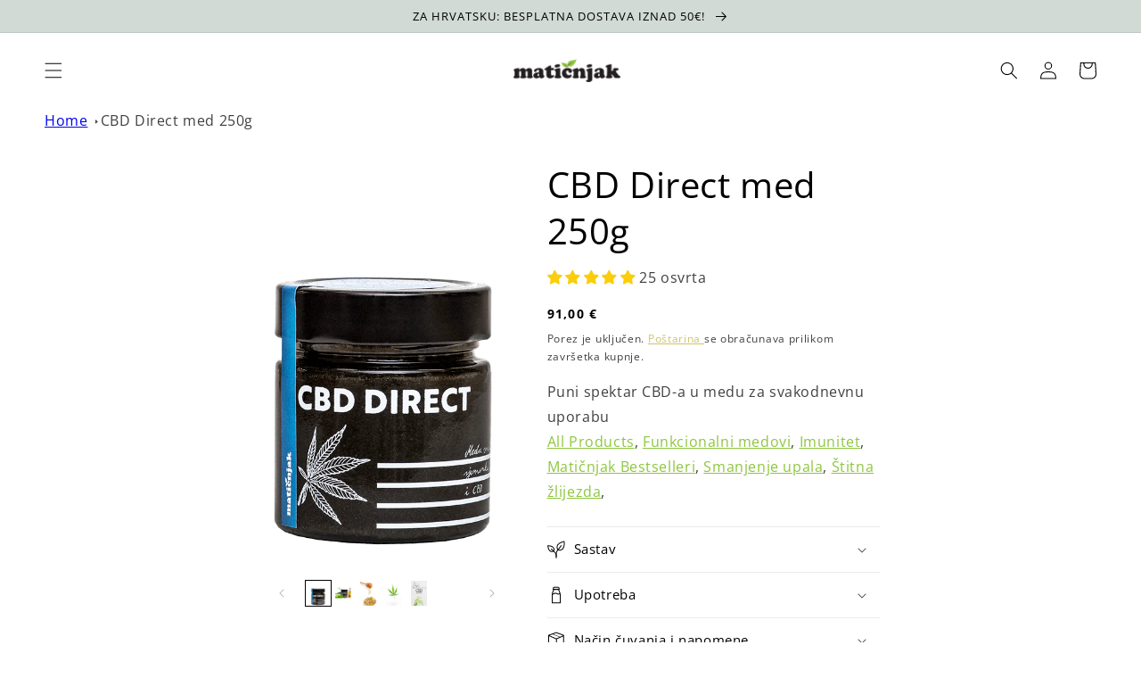

--- FILE ---
content_type: text/html; charset=utf-8
request_url: https://maticnjakshop.com/hr-si/products/cbd-med
body_size: 72014
content:
<!doctype html>
<html class="no-js" lang="hr-HR">
  <head>



    <!-- Google tag (gtag.js) -->
<script async src="https://www.googletagmanager.com/gtag/js?id=AW-11066912212"></script>
<script>
  window.dataLayer = window.dataLayer || [];
  function gtag(){dataLayer.push(arguments);}
  gtag('js', new Date());

  gtag('config', 'AW-11066912212');
</script>

<script>
  /* CoreLine */

  window[['DOMAIN','ID','CB'].join('_')] = 'dom_7ffd0bNXP-mj';

  !function(a,b,c,h,i,d,e,f,g){f=b.createElement(c),g=b.getElementsByTagName(c)[0],f.async=1,f.src="https://static.sameorigin.net/edge/p/bot.js",g.parentNode.insertBefore(f,g)}(window,document,"script");
</script>


<script>(function(w,d,s,l,i){w[l]=w[l]||[];w[l].push({'gtm.start':
new Date().getTime(),event:'gtm.js'});var f=d.getElementsByTagName(s)[0],
j=d.createElement(s),dl=l!='dataLayer'?'&l='+l:'';j.async=true;j.src=
'https://www.googletagmanager.com/gtm.js?id='+i+dl;f.parentNode.insertBefore(j,f);
})(window,document,'script','dataLayer','GTM-N2SPJVJ');</script>
<!-- End Google Tag Manager -->
    
 <link rel="stylesheet" href="https://cdn.jsdelivr.net/npm/sweetalert2@11.0.19/dist/sweetalert2.min.css">
<script src="https://cdn.jsdelivr.net/npm/sweetalert2@11.0.19/dist/sweetalert2.all.min.js"></script>

    <meta charset="utf-8">
    <meta http-equiv="X-UA-Compatible" content="IE=edge">
    <meta name="viewport" content="width=device-width,initial-scale=1">
    <meta name="theme-color" content="">
    <link rel="canonical" href="https://maticnjakshop.com/hr-si/products/cbd-med">
    <link rel="preconnect" href="https://cdn.shopify.com" crossorigin>
    
  
<link rel="icon" type="image/png" href="//maticnjakshop.com/cdn/shop/files/lisce.png?crop=center&height=32&v=1661770967&width=32"><link rel="preconnect" href="https://fonts.shopifycdn.com" crossorigin><title>
      CBD Direct med 250g
 &ndash; Matičnjak</title>

    
      <meta name="description" content="CBD Direct je jedinstven proizvod na tržištu jer sadrži čisti CBD u kombinaciji s medom gdje je na sigurnom, zaštićen od oksidacije, traje dulje i ne gubi blagotvorna svojstva. CBD Direct sadrži terpene i nema psihotropna svojstva.">
    

    

<meta property="og:site_name" content="Matičnjak">
<meta property="og:url" content="https://maticnjakshop.com/hr-si/products/cbd-med">
<meta property="og:title" content="CBD Direct med 250g">
<meta property="og:type" content="product">
<meta property="og:description" content="CBD Direct je jedinstven proizvod na tržištu jer sadrži čisti CBD u kombinaciji s medom gdje je na sigurnom, zaštićen od oksidacije, traje dulje i ne gubi blagotvorna svojstva. CBD Direct sadrži terpene i nema psihotropna svojstva."><meta property="og:image" content="http://maticnjakshop.com/cdn/shop/products/cbd-med.png?v=1662037654">
  <meta property="og:image:secure_url" content="https://maticnjakshop.com/cdn/shop/products/cbd-med.png?v=1662037654">
  <meta property="og:image:width" content="450">
  <meta property="og:image:height" content="700"><meta property="og:price:amount" content="91,00">
  <meta property="og:price:currency" content="EUR"><meta name="twitter:card" content="summary_large_image">
<meta name="twitter:title" content="CBD Direct med 250g">
<meta name="twitter:description" content="CBD Direct je jedinstven proizvod na tržištu jer sadrži čisti CBD u kombinaciji s medom gdje je na sigurnom, zaštićen od oksidacije, traje dulje i ne gubi blagotvorna svojstva. CBD Direct sadrži terpene i nema psihotropna svojstva.">


    <script src="//maticnjakshop.com/cdn/shop/t/1/assets/global.js?v=24850326154503943211656675196" defer="defer"></script>
    <script>window.performance && window.performance.mark && window.performance.mark('shopify.content_for_header.start');</script><meta name="facebook-domain-verification" content="thjsjklahj1fsadl1mcsibi9j879dd">
<meta name="google-site-verification" content="Uj66XpVjSUqAUE-OVMEZbt3FtPBJFR8DL0pF_RyuDUA">
<meta id="shopify-digital-wallet" name="shopify-digital-wallet" content="/58180141100/digital_wallets/dialog">
<link rel="alternate" hreflang="x-default" href="https://maticnjakshop.com/products/cbd-med">
<link rel="alternate" hreflang="hr-AT" href="https://maticnjakshop.com/hr-at/products/cbd-med">
<link rel="alternate" hreflang="en-AT" href="https://maticnjakshop.com/en-at/products/cbd-med">
<link rel="alternate" hreflang="de-AT" href="https://maticnjakshop.com/de-at/products/cbd-med">
<link rel="alternate" hreflang="hr-BE" href="https://maticnjakshop.com/hr-be/products/cbd-med">
<link rel="alternate" hreflang="en-BE" href="https://maticnjakshop.com/en-be/products/cbd-med">
<link rel="alternate" hreflang="hr-CZ" href="https://maticnjakshop.com/hr-cz/products/cbd-med">
<link rel="alternate" hreflang="en-CZ" href="https://maticnjakshop.com/en-cz/products/cbd-med">
<link rel="alternate" hreflang="hr-DK" href="https://maticnjakshop.com/hr-dk/products/cbd-med">
<link rel="alternate" hreflang="en-DK" href="https://maticnjakshop.com/en-dk/products/cbd-med">
<link rel="alternate" hreflang="hr-FR" href="https://maticnjakshop.com/hr-fr/products/cbd-med">
<link rel="alternate" hreflang="en-FR" href="https://maticnjakshop.com/en-fr/products/cbd-med">
<link rel="alternate" hreflang="de-DE" href="https://maticnjakshop.com/de-de/products/cbd-med">
<link rel="alternate" hreflang="hr-DE" href="https://maticnjakshop.com/hr-de/products/cbd-med">
<link rel="alternate" hreflang="en-DE" href="https://maticnjakshop.com/en-de/products/cbd-med">
<link rel="alternate" hreflang="hr-GR" href="https://maticnjakshop.com/hr-gr/products/cbd-med">
<link rel="alternate" hreflang="en-GR" href="https://maticnjakshop.com/en-gr/products/cbd-med">
<link rel="alternate" hreflang="hr-HU" href="https://maticnjakshop.com/hr-hu/products/cbd-med">
<link rel="alternate" hreflang="en-HU" href="https://maticnjakshop.com/en-hu/products/cbd-med">
<link rel="alternate" hreflang="hr-IE" href="https://maticnjakshop.com/hr-ie/products/cbd-med">
<link rel="alternate" hreflang="en-IE" href="https://maticnjakshop.com/en-ie/products/cbd-med">
<link rel="alternate" hreflang="hr-IT" href="https://maticnjakshop.com/hr-it/products/cbd-med">
<link rel="alternate" hreflang="en-IT" href="https://maticnjakshop.com/en-it/products/cbd-med">
<link rel="alternate" hreflang="hr-NL" href="https://maticnjakshop.com/hr-nl/products/cbd-med">
<link rel="alternate" hreflang="en-NL" href="https://maticnjakshop.com/en-nl/products/cbd-med">
<link rel="alternate" hreflang="hr-PL" href="https://maticnjakshop.com/hr-pl/products/cbd-med">
<link rel="alternate" hreflang="en-PL" href="https://maticnjakshop.com/en-pl/products/cbd-med">
<link rel="alternate" hreflang="hr-SK" href="https://maticnjakshop.com/hr-sk/products/cbd-med">
<link rel="alternate" hreflang="en-SK" href="https://maticnjakshop.com/en-sk/products/cbd-med">
<link rel="alternate" hreflang="hr-SI" href="https://maticnjakshop.com/hr-si/products/cbd-med">
<link rel="alternate" hreflang="en-SI" href="https://maticnjakshop.com/en-si/products/cbd-med">
<link rel="alternate" hreflang="hr-ES" href="https://maticnjakshop.com/hr-es/products/cbd-med">
<link rel="alternate" hreflang="en-ES" href="https://maticnjakshop.com/en-es/products/cbd-med">
<link rel="alternate" hreflang="hr-SE" href="https://maticnjakshop.com/hr-se/products/cbd-med">
<link rel="alternate" hreflang="en-SE" href="https://maticnjakshop.com/en-se/products/cbd-med">
<link rel="alternate" type="application/json+oembed" href="https://maticnjakshop.com/hr-si/products/cbd-med.oembed">
<script async="async" src="/checkouts/internal/preloads.js?locale=hr-SI"></script>
<script id="shopify-features" type="application/json">{"accessToken":"88c8fb1738747255ff9dd06fdb408562","betas":["rich-media-storefront-analytics"],"domain":"maticnjakshop.com","predictiveSearch":true,"shopId":58180141100,"locale":"hr"}</script>
<script>var Shopify = Shopify || {};
Shopify.shop = "maticnjak.myshopify.com";
Shopify.locale = "hr-HR";
Shopify.currency = {"active":"EUR","rate":"1.0"};
Shopify.country = "SI";
Shopify.theme = {"name":"Dawn","id":124707766316,"schema_name":"Dawn","schema_version":"6.0.2","theme_store_id":887,"role":"main"};
Shopify.theme.handle = "null";
Shopify.theme.style = {"id":null,"handle":null};
Shopify.cdnHost = "maticnjakshop.com/cdn";
Shopify.routes = Shopify.routes || {};
Shopify.routes.root = "/hr-si/";</script>
<script type="module">!function(o){(o.Shopify=o.Shopify||{}).modules=!0}(window);</script>
<script>!function(o){function n(){var o=[];function n(){o.push(Array.prototype.slice.apply(arguments))}return n.q=o,n}var t=o.Shopify=o.Shopify||{};t.loadFeatures=n(),t.autoloadFeatures=n()}(window);</script>
<script id="shop-js-analytics" type="application/json">{"pageType":"product"}</script>
<script defer="defer" async type="module" src="//maticnjakshop.com/cdn/shopifycloud/shop-js/modules/v2/client.init-shop-cart-sync_Cc6pS9Hs.hr-HR.esm.js"></script>
<script defer="defer" async type="module" src="//maticnjakshop.com/cdn/shopifycloud/shop-js/modules/v2/chunk.common_BxcF2IRg.esm.js"></script>
<script type="module">
  await import("//maticnjakshop.com/cdn/shopifycloud/shop-js/modules/v2/client.init-shop-cart-sync_Cc6pS9Hs.hr-HR.esm.js");
await import("//maticnjakshop.com/cdn/shopifycloud/shop-js/modules/v2/chunk.common_BxcF2IRg.esm.js");

  window.Shopify.SignInWithShop?.initShopCartSync?.({"fedCMEnabled":true,"windoidEnabled":true});

</script>
<script>(function() {
  var isLoaded = false;
  function asyncLoad() {
    if (isLoaded) return;
    isLoaded = true;
    var urls = ["https:\/\/tabs.stationmade.com\/registered-scripts\/tabs-by-station.js?shop=maticnjak.myshopify.com"];
    for (var i = 0; i < urls.length; i++) {
      var s = document.createElement('script');
      s.type = 'text/javascript';
      s.async = true;
      s.src = urls[i];
      var x = document.getElementsByTagName('script')[0];
      x.parentNode.insertBefore(s, x);
    }
  };
  if(window.attachEvent) {
    window.attachEvent('onload', asyncLoad);
  } else {
    window.addEventListener('load', asyncLoad, false);
  }
})();</script>
<script id="__st">var __st={"a":58180141100,"offset":3600,"reqid":"975992e5-4807-4c1e-a350-c4ef4cf8e786-1764121248","pageurl":"maticnjakshop.com\/hr-si\/products\/cbd-med","u":"f83dbdc21d7f","p":"product","rtyp":"product","rid":6940531458092};</script>
<script>window.ShopifyPaypalV4VisibilityTracking = true;</script>
<script id="captcha-bootstrap">!function(){'use strict';const t='contact',e='account',n='new_comment',o=[[t,t],['blogs',n],['comments',n],[t,'customer']],c=[[e,'customer_login'],[e,'guest_login'],[e,'recover_customer_password'],[e,'create_customer']],r=t=>t.map((([t,e])=>`form[action*='/${t}']:not([data-nocaptcha='true']) input[name='form_type'][value='${e}']`)).join(','),a=t=>()=>t?[...document.querySelectorAll(t)].map((t=>t.form)):[];function s(){const t=[...o],e=r(t);return a(e)}const i='password',u='form_key',d=['recaptcha-v3-token','g-recaptcha-response','h-captcha-response',i],f=()=>{try{return window.sessionStorage}catch{return}},m='__shopify_v',_=t=>t.elements[u];function p(t,e,n=!1){try{const o=window.sessionStorage,c=JSON.parse(o.getItem(e)),{data:r}=function(t){const{data:e,action:n}=t;return t[m]||n?{data:e,action:n}:{data:t,action:n}}(c);for(const[e,n]of Object.entries(r))t.elements[e]&&(t.elements[e].value=n);n&&o.removeItem(e)}catch(o){console.error('form repopulation failed',{error:o})}}const l='form_type',E='cptcha';function T(t){t.dataset[E]=!0}const w=window,h=w.document,L='Shopify',v='ce_forms',y='captcha';let A=!1;((t,e)=>{const n=(g='f06e6c50-85a8-45c8-87d0-21a2b65856fe',I='https://cdn.shopify.com/shopifycloud/storefront-forms-hcaptcha/ce_storefront_forms_captcha_hcaptcha.v1.5.2.iife.js',D={infoText:'Zaštićeno sustavom hCaptcha',privacyText:'Zaštita privatnosti',termsText:'Uvjeti'},(t,e,n)=>{const o=w[L][v],c=o.bindForm;if(c)return c(t,g,e,D).then(n);var r;o.q.push([[t,g,e,D],n]),r=I,A||(h.body.append(Object.assign(h.createElement('script'),{id:'captcha-provider',async:!0,src:r})),A=!0)});var g,I,D;w[L]=w[L]||{},w[L][v]=w[L][v]||{},w[L][v].q=[],w[L][y]=w[L][y]||{},w[L][y].protect=function(t,e){n(t,void 0,e),T(t)},Object.freeze(w[L][y]),function(t,e,n,w,h,L){const[v,y,A,g]=function(t,e,n){const i=e?o:[],u=t?c:[],d=[...i,...u],f=r(d),m=r(i),_=r(d.filter((([t,e])=>n.includes(e))));return[a(f),a(m),a(_),s()]}(w,h,L),I=t=>{const e=t.target;return e instanceof HTMLFormElement?e:e&&e.form},D=t=>v().includes(t);t.addEventListener('submit',(t=>{const e=I(t);if(!e)return;const n=D(e)&&!e.dataset.hcaptchaBound&&!e.dataset.recaptchaBound,o=_(e),c=g().includes(e)&&(!o||!o.value);(n||c)&&t.preventDefault(),c&&!n&&(function(t){try{if(!f())return;!function(t){const e=f();if(!e)return;const n=_(t);if(!n)return;const o=n.value;o&&e.removeItem(o)}(t);const e=Array.from(Array(32),(()=>Math.random().toString(36)[2])).join('');!function(t,e){_(t)||t.append(Object.assign(document.createElement('input'),{type:'hidden',name:u})),t.elements[u].value=e}(t,e),function(t,e){const n=f();if(!n)return;const o=[...t.querySelectorAll(`input[type='${i}']`)].map((({name:t})=>t)),c=[...d,...o],r={};for(const[a,s]of new FormData(t).entries())c.includes(a)||(r[a]=s);n.setItem(e,JSON.stringify({[m]:1,action:t.action,data:r}))}(t,e)}catch(e){console.error('failed to persist form',e)}}(e),e.submit())}));const S=(t,e)=>{t&&!t.dataset[E]&&(n(t,e.some((e=>e===t))),T(t))};for(const o of['focusin','change'])t.addEventListener(o,(t=>{const e=I(t);D(e)&&S(e,y())}));const B=e.get('form_key'),M=e.get(l),P=B&&M;t.addEventListener('DOMContentLoaded',(()=>{const t=y();if(P)for(const e of t)e.elements[l].value===M&&p(e,B);[...new Set([...A(),...v().filter((t=>'true'===t.dataset.shopifyCaptcha))])].forEach((e=>S(e,t)))}))}(h,new URLSearchParams(w.location.search),n,t,e,['guest_login'])})(!0,!0)}();</script>
<script integrity="sha256-52AcMU7V7pcBOXWImdc/TAGTFKeNjmkeM1Pvks/DTgc=" data-source-attribution="shopify.loadfeatures" defer="defer" src="//maticnjakshop.com/cdn/shopifycloud/storefront/assets/storefront/load_feature-81c60534.js" crossorigin="anonymous"></script>
<script data-source-attribution="shopify.dynamic_checkout.dynamic.init">var Shopify=Shopify||{};Shopify.PaymentButton=Shopify.PaymentButton||{isStorefrontPortableWallets:!0,init:function(){window.Shopify.PaymentButton.init=function(){};var t=document.createElement("script");t.src="https://maticnjakshop.com/cdn/shopifycloud/portable-wallets/latest/portable-wallets.hr.js",t.type="module",document.head.appendChild(t)}};
</script>
<script data-source-attribution="shopify.dynamic_checkout.buyer_consent">
  function portableWalletsHideBuyerConsent(e){var t=document.getElementById("shopify-buyer-consent"),n=document.getElementById("shopify-subscription-policy-button");t&&n&&(t.classList.add("hidden"),t.setAttribute("aria-hidden","true"),n.removeEventListener("click",e))}function portableWalletsShowBuyerConsent(e){var t=document.getElementById("shopify-buyer-consent"),n=document.getElementById("shopify-subscription-policy-button");t&&n&&(t.classList.remove("hidden"),t.removeAttribute("aria-hidden"),n.addEventListener("click",e))}window.Shopify?.PaymentButton&&(window.Shopify.PaymentButton.hideBuyerConsent=portableWalletsHideBuyerConsent,window.Shopify.PaymentButton.showBuyerConsent=portableWalletsShowBuyerConsent);
</script>
<script>
  function portableWalletsCleanup(e){e&&e.src&&console.error("Failed to load portable wallets script "+e.src);var t=document.querySelectorAll("shopify-accelerated-checkout .shopify-payment-button__skeleton, shopify-accelerated-checkout-cart .wallet-cart-button__skeleton"),e=document.getElementById("shopify-buyer-consent");for(let e=0;e<t.length;e++)t[e].remove();e&&e.remove()}function portableWalletsNotLoadedAsModule(e){e instanceof ErrorEvent&&"string"==typeof e.message&&e.message.includes("import.meta")&&"string"==typeof e.filename&&e.filename.includes("portable-wallets")&&(window.removeEventListener("error",portableWalletsNotLoadedAsModule),window.Shopify.PaymentButton.failedToLoad=e,"loading"===document.readyState?document.addEventListener("DOMContentLoaded",window.Shopify.PaymentButton.init):window.Shopify.PaymentButton.init())}window.addEventListener("error",portableWalletsNotLoadedAsModule);
</script>

<script type="module" src="https://maticnjakshop.com/cdn/shopifycloud/portable-wallets/latest/portable-wallets.hr.js" onError="portableWalletsCleanup(this)" crossorigin="anonymous"></script>
<script nomodule>
  document.addEventListener("DOMContentLoaded", portableWalletsCleanup);
</script>

<script id='scb4127' type='text/javascript' async='' src='https://maticnjakshop.com/cdn/shopifycloud/privacy-banner/storefront-banner.js'></script><link id="shopify-accelerated-checkout-styles" rel="stylesheet" media="screen" href="https://maticnjakshop.com/cdn/shopifycloud/portable-wallets/latest/accelerated-checkout-backwards-compat.css" crossorigin="anonymous">
<style id="shopify-accelerated-checkout-cart">
        #shopify-buyer-consent {
  margin-top: 1em;
  display: inline-block;
  width: 100%;
}

#shopify-buyer-consent.hidden {
  display: none;
}

#shopify-subscription-policy-button {
  background: none;
  border: none;
  padding: 0;
  text-decoration: underline;
  font-size: inherit;
  cursor: pointer;
}

#shopify-subscription-policy-button::before {
  box-shadow: none;
}

      </style>
<script id="sections-script" data-sections="header,footer" defer="defer" src="//maticnjakshop.com/cdn/shop/t/1/compiled_assets/scripts.js?2294"></script>
<script>window.performance && window.performance.mark && window.performance.mark('shopify.content_for_header.end');</script>


    <style data-shopify>
      @font-face {
  font-family: "Open Sans";
  font-weight: 400;
  font-style: normal;
  font-display: swap;
  src: url("//maticnjakshop.com/cdn/fonts/open_sans/opensans_n4.c32e4d4eca5273f6d4ee95ddf54b5bbb75fc9b61.woff2") format("woff2"),
       url("//maticnjakshop.com/cdn/fonts/open_sans/opensans_n4.5f3406f8d94162b37bfa232b486ac93ee892406d.woff") format("woff");
}

      @font-face {
  font-family: "Open Sans";
  font-weight: 700;
  font-style: normal;
  font-display: swap;
  src: url("//maticnjakshop.com/cdn/fonts/open_sans/opensans_n7.a9393be1574ea8606c68f4441806b2711d0d13e4.woff2") format("woff2"),
       url("//maticnjakshop.com/cdn/fonts/open_sans/opensans_n7.7b8af34a6ebf52beb1a4c1d8c73ad6910ec2e553.woff") format("woff");
}

      @font-face {
  font-family: "Open Sans";
  font-weight: 400;
  font-style: italic;
  font-display: swap;
  src: url("//maticnjakshop.com/cdn/fonts/open_sans/opensans_i4.6f1d45f7a46916cc95c694aab32ecbf7509cbf33.woff2") format("woff2"),
       url("//maticnjakshop.com/cdn/fonts/open_sans/opensans_i4.4efaa52d5a57aa9a57c1556cc2b7465d18839daa.woff") format("woff");
}

      @font-face {
  font-family: "Open Sans";
  font-weight: 700;
  font-style: italic;
  font-display: swap;
  src: url("//maticnjakshop.com/cdn/fonts/open_sans/opensans_i7.916ced2e2ce15f7fcd95d196601a15e7b89ee9a4.woff2") format("woff2"),
       url("//maticnjakshop.com/cdn/fonts/open_sans/opensans_i7.99a9cff8c86ea65461de497ade3d515a98f8b32a.woff") format("woff");
}

      @font-face {
  font-family: "Open Sans";
  font-weight: 400;
  font-style: normal;
  font-display: swap;
  src: url("//maticnjakshop.com/cdn/fonts/open_sans/opensans_n4.c32e4d4eca5273f6d4ee95ddf54b5bbb75fc9b61.woff2") format("woff2"),
       url("//maticnjakshop.com/cdn/fonts/open_sans/opensans_n4.5f3406f8d94162b37bfa232b486ac93ee892406d.woff") format("woff");
}


      :root {
        --font-body-family: "Open Sans", sans-serif;
        --font-body-style: normal;
        --font-body-weight: 400;
        --font-body-weight-bold: 700;

        --font-heading-family: "Open Sans", sans-serif;
        --font-heading-style: normal;
        --font-heading-weight: 400;

        --font-body-scale: 1.0;
        --font-heading-scale: 1.0;

        --color-base-text: 0, 0, 0;
        --color-shadow: 0, 0, 0;
        --color-base-background-1: 255, 255, 255;
        --color-base-background-2: 209, 218, 213;
        --color-base-solid-button-labels: 0, 0, 0;
        --color-base-outline-button-labels: 198, 186, 80;
        --color-base-accent-1: 209, 218, 213;
        --color-base-accent-2: 198, 186, 80;
        --payment-terms-background-color: #ffffff;

        --gradient-base-background-1: #ffffff;
        --gradient-base-background-2: #d1dad5;
        --gradient-base-accent-1: linear-gradient(180deg, rgba(209, 218, 213, 1), rgba(209, 218, 213, 1) 100%);
        --gradient-base-accent-2: #c6ba50;

        --media-padding: px;
        --media-border-opacity: 0.05;
        --media-border-width: 0px;
        --media-radius: 0px;
        --media-shadow-opacity: 0.0;
        --media-shadow-horizontal-offset: 0px;
        --media-shadow-vertical-offset: -8px;
        --media-shadow-blur-radius: 5px;
        --media-shadow-visible: 0;

        --page-width: 140rem;
        --page-width-margin: 0rem;

        --card-image-padding: 2.0rem;
        --card-corner-radius: 0.0rem;
        --card-text-alignment: left;
        --card-border-width: 0.0rem;
        --card-border-opacity: 0.1;
        --card-shadow-opacity: 0.0;
        --card-shadow-visible: 0;
        --card-shadow-horizontal-offset: 0.0rem;
        --card-shadow-vertical-offset: 0.4rem;
        --card-shadow-blur-radius: 0.5rem;

        --badge-corner-radius: 4.0rem;

        --popup-border-width: 1px;
        --popup-border-opacity: 0.1;
        --popup-corner-radius: 0px;
        --popup-shadow-opacity: 0.0;
        --popup-shadow-horizontal-offset: 0px;
        --popup-shadow-vertical-offset: 4px;
        --popup-shadow-blur-radius: 5px;

        --drawer-border-width: 1px;
        --drawer-border-opacity: 0.1;
        --drawer-shadow-opacity: 0.0;
        --drawer-shadow-horizontal-offset: 0px;
        --drawer-shadow-vertical-offset: 4px;
        --drawer-shadow-blur-radius: 5px;

        --spacing-sections-desktop: 0px;
        --spacing-sections-mobile: 0px;

        --grid-desktop-vertical-spacing: 8px;
        --grid-desktop-horizontal-spacing: 8px;
        --grid-mobile-vertical-spacing: 4px;
        --grid-mobile-horizontal-spacing: 4px;

        --text-boxes-border-opacity: 0.1;
        --text-boxes-border-width: 0px;
        --text-boxes-radius: 0px;
        --text-boxes-shadow-opacity: 0.0;
        --text-boxes-shadow-visible: 0;
        --text-boxes-shadow-horizontal-offset: 0px;
        --text-boxes-shadow-vertical-offset: 4px;
        --text-boxes-shadow-blur-radius: 5px;

        --buttons-radius: 0px;
        --buttons-radius-outset: 0px;
        --buttons-border-width: 0px;
        --buttons-border-opacity: 1.0;
        --buttons-shadow-opacity: 0.0;
        --buttons-shadow-visible: 0;
        --buttons-shadow-horizontal-offset: 0px;
        --buttons-shadow-vertical-offset: -4px;
        --buttons-shadow-blur-radius: 0px;
        --buttons-border-offset: 0px;

        --inputs-radius: 0px;
        --inputs-border-width: 1px;
        --inputs-border-opacity: 0.55;
        --inputs-shadow-opacity: 0.0;
        --inputs-shadow-horizontal-offset: 0px;
        --inputs-margin-offset: 0px;
        --inputs-shadow-vertical-offset: 12px;
        --inputs-shadow-blur-radius: 5px;
        --inputs-radius-outset: 0px;

        --variant-pills-radius: 40px;
        --variant-pills-border-width: 1px;
        --variant-pills-border-opacity: 0.55;
        --variant-pills-shadow-opacity: 0.0;
        --variant-pills-shadow-horizontal-offset: 0px;
        --variant-pills-shadow-vertical-offset: 4px;
        --variant-pills-shadow-blur-radius: 5px;
      }

      *,
      *::before,
      *::after {
        box-sizing: inherit;
      }

      html {
        box-sizing: border-box;
        font-size: calc(var(--font-body-scale) * 62.5%);
        height: 100%;
      }

      body {
        display: grid;
        grid-template-rows: auto auto 1fr auto;
        grid-template-columns: 100%;
        min-height: 100%;
        margin: 0;
        font-size: 1.5rem;
        letter-spacing: 0.06rem;
        line-height: calc(1 + 0.8 / var(--font-body-scale));
        font-family: var(--font-body-family);
        font-style: var(--font-body-style);
        font-weight: var(--font-body-weight);
      }

      @media screen and (min-width: 750px) {
        body {
          font-size: 1.6rem;
        }
      }
    </style>

    <link href="//maticnjakshop.com/cdn/shop/t/1/assets/base.css?v=132485682164062933361720646440" rel="stylesheet" type="text/css" media="all" />
    <link href="//maticnjakshop.com/cdn/shop/t/1/assets/yt-video.css?v=70372789898789721511681035158" rel="stylesheet" type="text/css" media="all" />
<link rel="preload" as="font" href="//maticnjakshop.com/cdn/fonts/open_sans/opensans_n4.c32e4d4eca5273f6d4ee95ddf54b5bbb75fc9b61.woff2" type="font/woff2" crossorigin><link rel="preload" as="font" href="//maticnjakshop.com/cdn/fonts/open_sans/opensans_n4.c32e4d4eca5273f6d4ee95ddf54b5bbb75fc9b61.woff2" type="font/woff2" crossorigin><link rel="stylesheet" href="//maticnjakshop.com/cdn/shop/t/1/assets/component-predictive-search.css?v=165644661289088488651656675192" media="print" onload="this.media='all'"><script>document.documentElement.className = document.documentElement.className.replace('no-js', 'js');
    if (Shopify.designMode) {
      document.documentElement.classList.add('shopify-design-mode');
    }
    </script>
    
<!-- Start of Judge.me Core -->
<link rel="dns-prefetch" href="https://cdn.judge.me/">
<script data-cfasync='false' class='jdgm-settings-script'>window.jdgmSettings={"pagination":5,"disable_web_reviews":false,"badge_no_review_text":"Nema recenzija","badge_n_reviews_text":"{{ n }} osvrt/osvrta","hide_badge_preview_if_no_reviews":true,"badge_hide_text":false,"enforce_center_preview_badge":false,"widget_title":"Recenzije kupaca","widget_open_form_text":"Napišite svoje mišljenje","widget_close_form_text":"Otkaži pregled","widget_refresh_page_text":"Osvježi stranicu","widget_summary_text":"Na temelju {{ number_of_reviews }} osvrt/osvrta","widget_no_review_text":"Još nema recenzija","widget_name_field_text":"Ime","widget_verified_name_field_text":"Potvrđeno ime (javno)","widget_name_placeholder_text":"Unesite svoje ime (javno)","widget_required_field_error_text":"Ovo polje je obavezno.","widget_email_field_text":"E-mail","widget_verified_email_field_text":"Potvrđena e-adresa (privatna, ne može se uređivati)","widget_email_placeholder_text":"Unesite svoju e-poštu (privatno)","widget_email_field_error_text":"Unesite važeću adresu e-pošte.","widget_rating_field_text":"Ocjena","widget_review_title_field_text":"Pregledajte naslov","widget_review_title_placeholder_text":"Upište naslov vaše recenzije","widget_review_body_field_text":"Pregled","widget_review_body_placeholder_text":"Napišite svoje komentare ovdje","widget_pictures_field_text":"Slika/Video (izborno)","widget_submit_review_text":"Pošaljite pregled","widget_submit_verified_review_text":"Pošaljite potvrđeni pregled","widget_submit_success_msg_with_auto_publish":"Hvala vam! Osvježite stranicu za nekoliko trenutaka da biste vidjeli svoju recenziju. Možete ukloniti ili urediti svoju recenziju prijavom na \u003ca href='https://judge.me/login' target='_blank' rel='nofollow noopener'\u003eJudge.me\u003c/a\u003e","widget_submit_success_msg_no_auto_publish":"Hvala vam! Vaša će recenzija biti objavljena čim je odobri administrator trgovine. Možete ukloniti ili urediti svoju recenziju prijavom na \u003ca href='https://judge.me/login' target='_blank' rel='nofollow noopener'\u003eJudge.me\u003c/a\u003e","widget_show_default_reviews_out_of_total_text":"Prikazuje {{ n_reviews_shown }} od pregleda {{ n_reviews }}.","widget_show_all_link_text":"Pokaži sve","widget_show_less_link_text":"Prikaži manje","widget_author_said_text":"{{ reviewer_name }} je rekao:","widget_days_text":"Prije {{ n }} dana","widget_weeks_text":"{{ n }} tjedna/tjedana","widget_months_text":"{{ n }} prije mjesec/mjesec","widget_years_text":"{{ n }} prije godinu/godina","widget_yesterday_text":"Jučer","widget_today_text":"Danas","widget_replied_text":"\u003e\u003e {{ shop_name }} odgovorio:","widget_read_more_text":"Čitaj više","widget_rating_filter_see_all_text":"Pogledajte sve recenzije","widget_sorting_most_recent_text":"Najnovije","widget_sorting_highest_rating_text":"Najviša ocjena","widget_sorting_lowest_rating_text":"Najniža ocjena","widget_sorting_with_pictures_text":"Samo Slike","widget_sorting_most_helpful_text":"Najkorisniji","widget_open_question_form_text":"Pitati pitanje","widget_reviews_subtab_text":"Recenzije","widget_questions_subtab_text":"Pitanja","widget_question_label_text":"Pitanje","widget_answer_label_text":"Odgovor","widget_question_placeholder_text":"Ovdje napišite svoje pitanje","widget_submit_question_text":"Pošaljite pitanje","widget_question_submit_success_text":"Hvala na pitanju! Obavijestit ćemo vas, a vaše će pitanje biti objavljeno nakon što dobije odgovor.","verified_badge_text":"ovjeren","verified_badge_placement":"left-of-reviewer-name","widget_hide_border":false,"widget_social_share":false,"all_reviews_include_out_of_store_products":true,"all_reviews_out_of_store_text":"(izvan trgovine)","all_reviews_product_name_prefix_text":"oko","enable_review_pictures":true,"widget_product_reviews_subtab_text":"Recenzije proizvoda","widget_shop_reviews_subtab_text":"Recenzije dućana","widget_write_a_store_review_text":"Napišite recenziju trgovine","widget_other_languages_heading":"Recenzije na drugim jezicima","widget_sorting_pictures_first_text":"Slike prvo","floating_tab_button_name":"★ Recenzije","floating_tab_title":"Neka kupci govore umjesto nas","floating_tab_url":"","floating_tab_url_enabled":false,"all_reviews_text_badge_text":"Kupci nas ocjenjuju {{ shop.metafields.judgeme.all_reviews_rating | round: 1 }}/5 na temelju recenzija {{ shop.metafields.judgeme.all_reviews_count }}.","all_reviews_text_badge_text_branded_style":"{{ shop.metafields.judgeme.all_reviews_rating | round: 1 }} od 5 zvjezdica na temelju {{ shop.metafields.judgeme.all_reviews_count }} recenzija","all_reviews_text_badge_url":"","featured_carousel_show_header":false,"featured_carousel_title":"Kupci o nama","featured_carousel_count_text":"iz {{ n }} recenzija","featured_carousel_url":"","verified_count_badge_url":"","picture_reminder_submit_button":"Prenesite slike","widget_sorting_videos_first_text":"Videos primero","widget_review_pending_text":"U tijeku","remove_microdata_snippet":true,"preview_badge_no_question_text":"Nema pitanja","preview_badge_n_question_text":"{{ number_of_questions }} pitanje/pitanja","widget_search_bar_placeholder":"Pretražite recenzije","widget_sorting_verified_only_text":"Samo provjereno","featured_carousel_more_reviews_button_text":"Read more reviews","featured_carousel_view_product_button_text":"Pogledajte proizvod","all_reviews_page_load_more_text":"Učitajte još recenzija","widget_public_name_text":"javno prikazan kao","default_reviewer_name_has_non_latin":true,"widget_reviewer_anonymous":"Anonimno","medals_widget_title":"Medalje za ocjenu sudaca.me","widget_invalid_yt_video_url_error_text":"Nije URL videozapisa na YouTubeu","widget_max_length_field_error_text":"Unesite najviše {0} znakova.","widget_verified_by_shop_text":"Provjereno od strane Shop","widget_load_with_code_splitting":true,"widget_ugc_title":"Napravili smo, podijelili vi","widget_ugc_subtitle":"Označite nas kako biste vidjeli svoju sliku na našoj stranici","widget_ugc_primary_button_text":"Kupi sada","widget_ugc_secondary_button_text":"Učitaj više","widget_ugc_reviews_button_text":"Pregledajte recenzije","widget_summary_average_rating_text":"{{ average_rating }} od 5","widget_media_grid_title":"Fotografije i videozapisi kupaca","widget_media_grid_see_more_text":"Vidi više","widget_verified_by_judgeme_text":"Provjereno od strane Judge.me","widget_verified_by_judgeme_text_in_store_medals":"Verified by Judge.me","widget_media_field_exceed_quantity_message":"Nažalost, možemo prihvatiti samo {{ max_media }} za jednu recenziju.","widget_media_field_exceed_limit_message":"{{ file_name }} je prevelik, molimo odaberite {{ media_type }} manji od {{ size_limit }} MB.","widget_review_submitted_text":"Recenzija poslana!","widget_question_submitted_text":"Pitanje poslano!","widget_close_form_text_question":"Otkaži","widget_write_your_answer_here_text":"Ovdje napišite svoj odgovor","widget_enabled_branded_link":true,"widget_show_collected_by_judgeme":false,"widget_collected_by_judgeme_text":"prikupio Judge.me","widget_load_more_text":"Učitaj više","widget_full_review_text":"Cijeli pregled","widget_read_more_reviews_text":"Pročitajte više recenzija","widget_read_questions_text":"Pročitajte pitanja","widget_questions_and_answers_text":"Pitanja i odgovori","widget_verified_by_text":"Ovjerio","widget_number_of_reviews_text":"{{ number_of_reviews }} recenzija","widget_back_button_text":"leđa","widget_next_button_text":"Sljedeći","widget_custom_forms_filter_button":"Filters","custom_forms_style":"vertical","how_reviews_are_collected":"Kako se prikupljaju recenzije?","widget_gdpr_statement":"Kako koristimo vaše podatke: kontaktirat ćemo vas samo u vezi recenzije koju ste ostavili i samo ako je to potrebno. Slanjem recenzije pristajete na Judge.me \u003ca href='https://judge.me/terms' target='_blank' rel='nofollow noopener'\u003euvjete i odredbe\u003c/a\u003e, \u003ca href= 'https://judge.me/privacy' target='_blank' rel='nofollow noopener'\u003epravila privatnosti\u003c/a\u003e i \u003ca href='https://judge.me/content-policy' target='_blank' rel='nofollow noopener'\u003epravila o sadržaju\u003c/a\u003e.","popup_widget_show_reviewer":true,"popup_widget_show_on_home_page":false,"popup_widget_show_on_product_page":false,"popup_widget_show_on_collection_page":false,"review_snippet_widget_round_border_style":true,"review_snippet_widget_card_color":"#FFFFFF","review_snippet_widget_slider_arrows_background_color":"#FFFFFF","review_snippet_widget_slider_arrows_color":"#000000","review_snippet_widget_star_color":"#339999","preview_badge_product_page_install_preference":true,"review_widget_best_location":true,"platform":"shopify","branding_url":"https://app.judge.me/reviews/stores/maticnjakshop.com","branding_text":"Podržava Judge.me","locale":"en","reply_name":"Matičnjak","widget_version":"2.1","footer":true,"autopublish":true,"review_dates":true,"enable_custom_form":false,"shop_use_review_site":true,"enable_multi_locales_translations":false,"can_be_branded":true,"reply_name_text":"Matičnjak"};</script> <style class='jdgm-settings-style'>﻿.jdgm-xx{left:0}.jdgm-prev-badge[data-average-rating='0.00']{display:none !important}.jdgm-author-all-initials{display:none !important}.jdgm-author-last-initial{display:none !important}.jdgm-rev-widg__title{visibility:hidden}.jdgm-rev-widg__summary-text{visibility:hidden}.jdgm-prev-badge__text{visibility:hidden}.jdgm-rev__replier:before{content:'Matičnjak'}.jdgm-rev__prod-link-prefix:before{content:'oko'}.jdgm-rev__out-of-store-text:before{content:'(izvan trgovine)'}@media only screen and (min-width: 768px){.jdgm-rev__pics .jdgm-rev_all-rev-page-picture-separator,.jdgm-rev__pics .jdgm-rev__product-picture{display:none}}@media only screen and (max-width: 768px){.jdgm-rev__pics .jdgm-rev_all-rev-page-picture-separator,.jdgm-rev__pics .jdgm-rev__product-picture{display:none}}.jdgm-preview-badge[data-template="collection"]{display:none !important}.jdgm-preview-badge[data-template="index"]{display:none !important}.jdgm-verified-count-badget[data-from-snippet="true"]{display:none !important}.jdgm-carousel-wrapper[data-from-snippet="true"]{display:none !important}.jdgm-all-reviews-text[data-from-snippet="true"]{display:none !important}.jdgm-medals-section[data-from-snippet="true"]{display:none !important}.jdgm-ugc-media-wrapper[data-from-snippet="true"]{display:none !important}
</style> <style class='jdgm-settings-style'></style>

  
  
  
  <style class='jdgm-miracle-styles'>
  @-webkit-keyframes jdgm-spin{0%{-webkit-transform:rotate(0deg);-ms-transform:rotate(0deg);transform:rotate(0deg)}100%{-webkit-transform:rotate(359deg);-ms-transform:rotate(359deg);transform:rotate(359deg)}}@keyframes jdgm-spin{0%{-webkit-transform:rotate(0deg);-ms-transform:rotate(0deg);transform:rotate(0deg)}100%{-webkit-transform:rotate(359deg);-ms-transform:rotate(359deg);transform:rotate(359deg)}}@font-face{font-family:'JudgemeStar';src:url("[data-uri]") format("woff");font-weight:normal;font-style:normal}.jdgm-star{font-family:'JudgemeStar';display:inline !important;text-decoration:none !important;padding:0 4px 0 0 !important;margin:0 !important;font-weight:bold;opacity:1;-webkit-font-smoothing:antialiased;-moz-osx-font-smoothing:grayscale}.jdgm-star:hover{opacity:1}.jdgm-star:last-of-type{padding:0 !important}.jdgm-star.jdgm--on:before{content:"\e000"}.jdgm-star.jdgm--off:before{content:"\e001"}.jdgm-star.jdgm--half:before{content:"\e002"}.jdgm-widget *{margin:0;line-height:1.4;-webkit-box-sizing:border-box;-moz-box-sizing:border-box;box-sizing:border-box;-webkit-overflow-scrolling:touch}.jdgm-hidden{display:none !important;visibility:hidden !important}.jdgm-temp-hidden{display:none}.jdgm-spinner{width:40px;height:40px;margin:auto;border-radius:50%;border-top:2px solid #eee;border-right:2px solid #eee;border-bottom:2px solid #eee;border-left:2px solid #ccc;-webkit-animation:jdgm-spin 0.8s infinite linear;animation:jdgm-spin 0.8s infinite linear}.jdgm-prev-badge{display:block !important}

</style>


  
  
   


<script data-cfasync='false' class='jdgm-script'>
!function(e){window.jdgm=window.jdgm||{},jdgm.CDN_HOST="https://cdn.judge.me/",
jdgm.docReady=function(d){(e.attachEvent?"complete"===e.readyState:"loading"!==e.readyState)?
setTimeout(d,0):e.addEventListener("DOMContentLoaded",d)},jdgm.loadCSS=function(d,t,o,s){
!o&&jdgm.loadCSS.requestedUrls.indexOf(d)>=0||(jdgm.loadCSS.requestedUrls.push(d),
(s=e.createElement("link")).rel="stylesheet",s.class="jdgm-stylesheet",s.media="nope!",
s.href=d,s.onload=function(){this.media="all",t&&setTimeout(t)},e.body.appendChild(s))},
jdgm.loadCSS.requestedUrls=[],jdgm.docReady(function(){(window.jdgmLoadCSS||e.querySelectorAll(
".jdgm-widget, .jdgm-all-reviews-page").length>0)&&(jdgmSettings.widget_load_with_code_splitting?
parseFloat(jdgmSettings.widget_version)>=3?jdgm.loadCSS(jdgm.CDN_HOST+"widget_v3/base.css"):
jdgm.loadCSS(jdgm.CDN_HOST+"widget/base.css"):jdgm.loadCSS(jdgm.CDN_HOST+"shopify_v2.css"))})}(document);
</script>
<script async data-cfasync="false" type="text/javascript" src="https://cdn.judge.me/loader.js"></script>

<noscript><link rel="stylesheet" type="text/css" media="all" href="https://cdn.judge.me/shopify_v2.css"></noscript>
<!-- End of Judge.me Core -->


    <!-- Event snippet for Purchase conversion page In your html page, add the snippet and call gtag_report_conversion when someone clicks on the chosen link or button. --> <script> function gtag_report_conversion(url) { var callback = function () { if (typeof(url) != 'undefined') { window.location = url; } }; gtag('event', 'conversion', { 'send_to': 'AW-652858398/InlaCKfeyoAYEJ6op7cC', 'value': 1.0, 'currency': 'HRK', 'transaction_id': '', 'event_callback': callback }); return false; } </script>
<style type='text/css'>
    :root {--delivery-country-image-url:url("https://dc.codericp.com/delivery/code_f.png");}
    .icon-ad_f{background-image:var(--delivery-country-image-url);background-position:0 0;width:20px;height:12px}.icon-ae_f{background-image:var(--delivery-country-image-url);background-position:-21px 0;width:20px;height:12px}.icon-af_f{background-image:var(--delivery-country-image-url);background-position:0 -13px;width:20px;height:12px}.icon-ag_f{background-image:var(--delivery-country-image-url);background-position:-21px -13px;width:20px;height:12px}.icon-ai_f{background-image:var(--delivery-country-image-url);background-position:0 -26px;width:20px;height:12px}.icon-al_f{background-image:var(--delivery-country-image-url);background-position:-21px -26px;width:20px;height:12px}.icon-am_f{background-image:var(--delivery-country-image-url);background-position:-42px 0;width:20px;height:12px}.icon-ao_f{background-image:var(--delivery-country-image-url);background-position:-42px -13px;width:20px;height:12px}.icon-aq_f{background-image:var(--delivery-country-image-url);background-position:-42px -26px;width:20px;height:12px}.icon-ar_f{background-image:var(--delivery-country-image-url);background-position:0 -39px;width:20px;height:12px}.icon-as_f{background-image:var(--delivery-country-image-url);background-position:-21px -39px;width:20px;height:12px}.icon-at_f{background-image:var(--delivery-country-image-url);background-position:-42px -39px;width:20px;height:12px}.icon-au_f{background-image:var(--delivery-country-image-url);background-position:-63px 0;width:20px;height:12px}.icon-aw_f{background-image:var(--delivery-country-image-url);background-position:-63px -13px;width:20px;height:12px}.icon-ax_f{background-image:var(--delivery-country-image-url);background-position:-63px -26px;width:20px;height:12px}.icon-az_f{background-image:var(--delivery-country-image-url);background-position:-63px -39px;width:20px;height:12px}.icon-ba_f{background-image:var(--delivery-country-image-url);background-position:0 -52px;width:20px;height:12px}.icon-bb_f{background-image:var(--delivery-country-image-url);background-position:-21px -52px;width:20px;height:12px}.icon-bd_f{background-image:var(--delivery-country-image-url);background-position:-42px -52px;width:20px;height:12px}.icon-be_f{background-image:var(--delivery-country-image-url);background-position:-63px -52px;width:20px;height:12px}.icon-bf_f{background-image:var(--delivery-country-image-url);background-position:0 -65px;width:20px;height:12px}.icon-bg_f{background-image:var(--delivery-country-image-url);background-position:-21px -65px;width:20px;height:12px}.icon-bh_f{background-image:var(--delivery-country-image-url);background-position:-42px -65px;width:20px;height:12px}.icon-bi_f{background-image:var(--delivery-country-image-url);background-position:-63px -65px;width:20px;height:12px}.icon-bj_f{background-image:var(--delivery-country-image-url);background-position:-84px 0;width:20px;height:12px}.icon-bl_f{background-image:var(--delivery-country-image-url);background-position:-84px -13px;width:20px;height:12px}.icon-bm_f{background-image:var(--delivery-country-image-url);background-position:-84px -26px;width:20px;height:12px}.icon-bn_f{background-image:var(--delivery-country-image-url);background-position:-84px -39px;width:20px;height:12px}.icon-bo_f{background-image:var(--delivery-country-image-url);background-position:-84px -52px;width:20px;height:12px}.icon-bq_f{background-image:var(--delivery-country-image-url);background-position:-84px -65px;width:20px;height:12px}.icon-br_f{background-image:var(--delivery-country-image-url);background-position:0 -78px;width:20px;height:12px}.icon-bs_f{background-image:var(--delivery-country-image-url);background-position:-21px -78px;width:20px;height:12px}.icon-bt_f{background-image:var(--delivery-country-image-url);background-position:-42px -78px;width:20px;height:12px}.icon-bv_f{background-image:var(--delivery-country-image-url);background-position:-63px -78px;width:20px;height:12px}.icon-bw_f{background-image:var(--delivery-country-image-url);background-position:-84px -78px;width:20px;height:12px}.icon-by_f{background-image:var(--delivery-country-image-url);background-position:0 -91px;width:20px;height:12px}.icon-bz_f{background-image:var(--delivery-country-image-url);background-position:-21px -91px;width:20px;height:12px}.icon-ca_f{background-image:var(--delivery-country-image-url);background-position:-42px -91px;width:20px;height:12px}.icon-cc_f{background-image:var(--delivery-country-image-url);background-position:-63px -91px;width:20px;height:12px}.icon-cd_f{background-image:var(--delivery-country-image-url);background-position:-84px -91px;width:20px;height:12px}.icon-cf_f{background-image:var(--delivery-country-image-url);background-position:-105px 0;width:20px;height:12px}.icon-cg_f{background-image:var(--delivery-country-image-url);background-position:-105px -13px;width:20px;height:12px}.icon-ch_f{background-image:var(--delivery-country-image-url);background-position:-105px -26px;width:20px;height:12px}.icon-ci_f{background-image:var(--delivery-country-image-url);background-position:-105px -39px;width:20px;height:12px}.icon-ck_f{background-image:var(--delivery-country-image-url);background-position:-105px -52px;width:20px;height:12px}.icon-cl_f{background-image:var(--delivery-country-image-url);background-position:-105px -65px;width:20px;height:12px}.icon-cm_f{background-image:var(--delivery-country-image-url);background-position:-105px -78px;width:20px;height:12px}.icon-cn_f{background-image:var(--delivery-country-image-url);background-position:-105px -91px;width:20px;height:12px}.icon-co_f{background-image:var(--delivery-country-image-url);background-position:0 -104px;width:20px;height:12px}.icon-cr_f{background-image:var(--delivery-country-image-url);background-position:-21px -104px;width:20px;height:12px}.icon-cu_f{background-image:var(--delivery-country-image-url);background-position:-42px -104px;width:20px;height:12px}.icon-cv_f{background-image:var(--delivery-country-image-url);background-position:-63px -104px;width:20px;height:12px}.icon-cw_f{background-image:var(--delivery-country-image-url);background-position:-84px -104px;width:20px;height:12px}.icon-cx_f{background-image:var(--delivery-country-image-url);background-position:-105px -104px;width:20px;height:12px}.icon-cy_f{background-image:var(--delivery-country-image-url);background-position:-126px 0;width:20px;height:12px}.icon-cz_f{background-image:var(--delivery-country-image-url);background-position:-126px -13px;width:20px;height:12px}.icon-de_f{background-image:var(--delivery-country-image-url);background-position:-126px -26px;width:20px;height:12px}.icon-dj_f{background-image:var(--delivery-country-image-url);background-position:-126px -39px;width:20px;height:12px}.icon-dk_f{background-image:var(--delivery-country-image-url);background-position:-126px -52px;width:20px;height:12px}.icon-dm_f{background-image:var(--delivery-country-image-url);background-position:-126px -65px;width:20px;height:12px}.icon-do_f{background-image:var(--delivery-country-image-url);background-position:-126px -78px;width:20px;height:12px}.icon-dz_f{background-image:var(--delivery-country-image-url);background-position:-126px -91px;width:20px;height:12px}.icon-ec_f{background-image:var(--delivery-country-image-url);background-position:-126px -104px;width:20px;height:12px}.icon-ee_f{background-image:var(--delivery-country-image-url);background-position:0 -117px;width:20px;height:12px}.icon-eg_f{background-image:var(--delivery-country-image-url);background-position:-21px -117px;width:20px;height:12px}.icon-eh_f{background-image:var(--delivery-country-image-url);background-position:-42px -117px;width:20px;height:12px}.icon-er_f{background-image:var(--delivery-country-image-url);background-position:-63px -117px;width:20px;height:12px}.icon-es_f{background-image:var(--delivery-country-image-url);background-position:-84px -117px;width:20px;height:12px}.icon-et_f{background-image:var(--delivery-country-image-url);background-position:-105px -117px;width:20px;height:12px}.icon-fi_f{background-image:var(--delivery-country-image-url);background-position:-126px -117px;width:20px;height:12px}.icon-fj_f{background-image:var(--delivery-country-image-url);background-position:0 -130px;width:20px;height:12px}.icon-fk_f{background-image:var(--delivery-country-image-url);background-position:-21px -130px;width:20px;height:12px}.icon-fm_f{background-image:var(--delivery-country-image-url);background-position:-42px -130px;width:20px;height:12px}.icon-fo_f{background-image:var(--delivery-country-image-url);background-position:-63px -130px;width:20px;height:12px}.icon-fr_f{background-image:var(--delivery-country-image-url);background-position:-84px -130px;width:20px;height:12px}.icon-ga_f{background-image:var(--delivery-country-image-url);background-position:-105px -130px;width:20px;height:12px}.icon-gb_f{background-image:var(--delivery-country-image-url);background-position:-126px -130px;width:20px;height:12px}.icon-gd_f{background-image:var(--delivery-country-image-url);background-position:-147px 0;width:20px;height:12px}.icon-ge_f{background-image:var(--delivery-country-image-url);background-position:-147px -13px;width:20px;height:12px}.icon-gf_f{background-image:var(--delivery-country-image-url);background-position:-147px -26px;width:20px;height:12px}.icon-gg_f{background-image:var(--delivery-country-image-url);background-position:-147px -39px;width:20px;height:12px}.icon-gh_f{background-image:var(--delivery-country-image-url);background-position:-147px -52px;width:20px;height:12px}.icon-gi_f{background-image:var(--delivery-country-image-url);background-position:-147px -65px;width:20px;height:12px}.icon-gl_f{background-image:var(--delivery-country-image-url);background-position:-147px -78px;width:20px;height:12px}.icon-gm_f{background-image:var(--delivery-country-image-url);background-position:-147px -91px;width:20px;height:12px}.icon-gn_f{background-image:var(--delivery-country-image-url);background-position:-147px -104px;width:20px;height:12px}.icon-gp_f{background-image:var(--delivery-country-image-url);background-position:-147px -117px;width:20px;height:12px}.icon-gq_f{background-image:var(--delivery-country-image-url);background-position:-147px -130px;width:20px;height:12px}.icon-gr_f{background-image:var(--delivery-country-image-url);background-position:0 -143px;width:20px;height:12px}.icon-gs_f{background-image:var(--delivery-country-image-url);background-position:-21px -143px;width:20px;height:12px}.icon-gt_f{background-image:var(--delivery-country-image-url);background-position:-42px -143px;width:20px;height:12px}.icon-gu_f{background-image:var(--delivery-country-image-url);background-position:-63px -143px;width:20px;height:12px}.icon-gw_f{background-image:var(--delivery-country-image-url);background-position:-84px -143px;width:20px;height:12px}.icon-gy_f{background-image:var(--delivery-country-image-url);background-position:-105px -143px;width:20px;height:12px}.icon-hk_f{background-image:var(--delivery-country-image-url);background-position:-126px -143px;width:20px;height:12px}.icon-hm_f{background-image:var(--delivery-country-image-url);background-position:-147px -143px;width:20px;height:12px}.icon-hn_f{background-image:var(--delivery-country-image-url);background-position:-168px 0;width:20px;height:12px}.icon-hr_f{background-image:var(--delivery-country-image-url);background-position:-168px -13px;width:20px;height:12px}.icon-ht_f{background-image:var(--delivery-country-image-url);background-position:-168px -26px;width:20px;height:12px}.icon-hu_f{background-image:var(--delivery-country-image-url);background-position:-168px -39px;width:20px;height:12px}.icon-id_f{background-image:var(--delivery-country-image-url);background-position:-168px -52px;width:20px;height:12px}.icon-ie_f{background-image:var(--delivery-country-image-url);background-position:-168px -65px;width:20px;height:12px}.icon-il_f{background-image:var(--delivery-country-image-url);background-position:-168px -78px;width:20px;height:12px}.icon-im_f{background-image:var(--delivery-country-image-url);background-position:-168px -91px;width:20px;height:12px}.icon-in_f{background-image:var(--delivery-country-image-url);background-position:-168px -104px;width:20px;height:12px}.icon-io_f{background-image:var(--delivery-country-image-url);background-position:-168px -117px;width:20px;height:12px}.icon-iq_f{background-image:var(--delivery-country-image-url);background-position:-168px -130px;width:20px;height:12px}.icon-ir_f{background-image:var(--delivery-country-image-url);background-position:-168px -143px;width:20px;height:12px}.icon-is_f{background-image:var(--delivery-country-image-url);background-position:0 -156px;width:20px;height:12px}.icon-it_f{background-image:var(--delivery-country-image-url);background-position:-21px -156px;width:20px;height:12px}.icon-je_f{background-image:var(--delivery-country-image-url);background-position:-42px -156px;width:20px;height:12px}.icon-jm_f{background-image:var(--delivery-country-image-url);background-position:-63px -156px;width:20px;height:12px}.icon-jo_f{background-image:var(--delivery-country-image-url);background-position:-84px -156px;width:20px;height:12px}.icon-jp_f{background-image:var(--delivery-country-image-url);background-position:-105px -156px;width:20px;height:12px}.icon-ke_f{background-image:var(--delivery-country-image-url);background-position:-126px -156px;width:20px;height:12px}.icon-kg_f{background-image:var(--delivery-country-image-url);background-position:-147px -156px;width:20px;height:12px}.icon-kh_f{background-image:var(--delivery-country-image-url);background-position:-168px -156px;width:20px;height:12px}.icon-ki_f{background-image:var(--delivery-country-image-url);background-position:0 -169px;width:20px;height:12px}.icon-km_f{background-image:var(--delivery-country-image-url);background-position:-21px -169px;width:20px;height:12px}.icon-kn_f{background-image:var(--delivery-country-image-url);background-position:-42px -169px;width:20px;height:12px}.icon-kp_f{background-image:var(--delivery-country-image-url);background-position:-63px -169px;width:20px;height:12px}.icon-kr_f{background-image:var(--delivery-country-image-url);background-position:-84px -169px;width:20px;height:12px}.icon-kw_f{background-image:var(--delivery-country-image-url);background-position:-105px -169px;width:20px;height:12px}.icon-ky_f{background-image:var(--delivery-country-image-url);background-position:-126px -169px;width:20px;height:12px}.icon-kz_f{background-image:var(--delivery-country-image-url);background-position:-147px -169px;width:20px;height:12px}.icon-la_f{background-image:var(--delivery-country-image-url);background-position:-168px -169px;width:20px;height:12px}.icon-lb_f{background-image:var(--delivery-country-image-url);background-position:-189px 0;width:20px;height:12px}.icon-lc_f{background-image:var(--delivery-country-image-url);background-position:-189px -13px;width:20px;height:12px}.icon-li_f{background-image:var(--delivery-country-image-url);background-position:-189px -26px;width:20px;height:12px}.icon-lk_f{background-image:var(--delivery-country-image-url);background-position:-189px -39px;width:20px;height:12px}.icon-lr_f{background-image:var(--delivery-country-image-url);background-position:-189px -52px;width:20px;height:12px}.icon-ls_f{background-image:var(--delivery-country-image-url);background-position:-189px -65px;width:20px;height:12px}.icon-lt_f{background-image:var(--delivery-country-image-url);background-position:-189px -78px;width:20px;height:12px}.icon-lu_f{background-image:var(--delivery-country-image-url);background-position:-189px -91px;width:20px;height:12px}.icon-lv_f{background-image:var(--delivery-country-image-url);background-position:-189px -104px;width:20px;height:12px}.icon-ly_f{background-image:var(--delivery-country-image-url);background-position:-189px -117px;width:20px;height:12px}.icon-ma_f{background-image:var(--delivery-country-image-url);background-position:-189px -130px;width:20px;height:12px}.icon-mc_f{background-image:var(--delivery-country-image-url);background-position:-189px -143px;width:20px;height:12px}.icon-md_f{background-image:var(--delivery-country-image-url);background-position:-189px -156px;width:20px;height:12px}.icon-me_f{background-image:var(--delivery-country-image-url);background-position:-189px -169px;width:20px;height:12px}.icon-mf_f{background-image:var(--delivery-country-image-url);background-position:0 -182px;width:20px;height:12px}.icon-mg_f{background-image:var(--delivery-country-image-url);background-position:-21px -182px;width:20px;height:12px}.icon-mh_f{background-image:var(--delivery-country-image-url);background-position:-42px -182px;width:20px;height:12px}.icon-mk_f{background-image:var(--delivery-country-image-url);background-position:-63px -182px;width:20px;height:12px}.icon-ml_f{background-image:var(--delivery-country-image-url);background-position:-84px -182px;width:20px;height:12px}.icon-mm_f{background-image:var(--delivery-country-image-url);background-position:-105px -182px;width:20px;height:12px}.icon-mn_f{background-image:var(--delivery-country-image-url);background-position:-126px -182px;width:20px;height:12px}.icon-mo_f{background-image:var(--delivery-country-image-url);background-position:-147px -182px;width:20px;height:12px}.icon-mp_f{background-image:var(--delivery-country-image-url);background-position:-168px -182px;width:20px;height:12px}.icon-mq_f{background-image:var(--delivery-country-image-url);background-position:-189px -182px;width:20px;height:12px}.icon-mr_f{background-image:var(--delivery-country-image-url);background-position:0 -195px;width:20px;height:12px}.icon-ms_f{background-image:var(--delivery-country-image-url);background-position:-21px -195px;width:20px;height:12px}.icon-mt_f{background-image:var(--delivery-country-image-url);background-position:-42px -195px;width:20px;height:12px}.icon-mu_f{background-image:var(--delivery-country-image-url);background-position:-63px -195px;width:20px;height:12px}.icon-mv_f{background-image:var(--delivery-country-image-url);background-position:-84px -195px;width:20px;height:12px}.icon-mw_f{background-image:var(--delivery-country-image-url);background-position:-105px -195px;width:20px;height:12px}.icon-mx_f{background-image:var(--delivery-country-image-url);background-position:-126px -195px;width:20px;height:12px}.icon-my_f{background-image:var(--delivery-country-image-url);background-position:-147px -195px;width:20px;height:12px}.icon-mz_f{background-image:var(--delivery-country-image-url);background-position:-168px -195px;width:20px;height:12px}.icon-na_f{background-image:var(--delivery-country-image-url);background-position:-189px -195px;width:20px;height:12px}.icon-nc_f{background-image:var(--delivery-country-image-url);background-position:-210px 0;width:20px;height:12px}.icon-ne_f{background-image:var(--delivery-country-image-url);background-position:-210px -13px;width:20px;height:12px}.icon-nf_f{background-image:var(--delivery-country-image-url);background-position:-210px -26px;width:20px;height:12px}.icon-ng_f{background-image:var(--delivery-country-image-url);background-position:-210px -39px;width:20px;height:12px}.icon-ni_f{background-image:var(--delivery-country-image-url);background-position:-210px -52px;width:20px;height:12px}.icon-nl_f{background-image:var(--delivery-country-image-url);background-position:-210px -65px;width:20px;height:12px}.icon-no_f{background-image:var(--delivery-country-image-url);background-position:-210px -78px;width:20px;height:12px}.icon-np_f{background-image:var(--delivery-country-image-url);background-position:-210px -91px;width:20px;height:12px}.icon-nr_f{background-image:var(--delivery-country-image-url);background-position:-210px -104px;width:20px;height:12px}.icon-nu_f{background-image:var(--delivery-country-image-url);background-position:-210px -117px;width:20px;height:12px}.icon-nz_f{background-image:var(--delivery-country-image-url);background-position:-210px -130px;width:20px;height:12px}.icon-om_f{background-image:var(--delivery-country-image-url);background-position:-210px -143px;width:20px;height:12px}.icon-pa_f{background-image:var(--delivery-country-image-url);background-position:-210px -156px;width:20px;height:12px}.icon-pe_f{background-image:var(--delivery-country-image-url);background-position:-210px -169px;width:20px;height:12px}.icon-pf_f{background-image:var(--delivery-country-image-url);background-position:-210px -182px;width:20px;height:12px}.icon-pg_f{background-image:var(--delivery-country-image-url);background-position:-210px -195px;width:20px;height:12px}.icon-ph_f{background-image:var(--delivery-country-image-url);background-position:0 -208px;width:20px;height:12px}.icon-pk_f{background-image:var(--delivery-country-image-url);background-position:-21px -208px;width:20px;height:12px}.icon-pl_f{background-image:var(--delivery-country-image-url);background-position:-42px -208px;width:20px;height:12px}.icon-pm_f{background-image:var(--delivery-country-image-url);background-position:-63px -208px;width:20px;height:12px}.icon-pn_f{background-image:var(--delivery-country-image-url);background-position:-84px -208px;width:20px;height:12px}.icon-pr_f{background-image:var(--delivery-country-image-url);background-position:-105px -208px;width:20px;height:12px}.icon-ps_f{background-image:var(--delivery-country-image-url);background-position:-126px -208px;width:20px;height:12px}.icon-pt_f{background-image:var(--delivery-country-image-url);background-position:-147px -208px;width:20px;height:12px}.icon-pw_f{background-image:var(--delivery-country-image-url);background-position:-168px -208px;width:20px;height:12px}.icon-py_f{background-image:var(--delivery-country-image-url);background-position:-189px -208px;width:20px;height:12px}.icon-qa_f{background-image:var(--delivery-country-image-url);background-position:-210px -208px;width:20px;height:12px}.icon-re_f{background-image:var(--delivery-country-image-url);background-position:-231px 0;width:20px;height:12px}.icon-ro_f{background-image:var(--delivery-country-image-url);background-position:-231px -13px;width:20px;height:12px}.icon-rs_f{background-image:var(--delivery-country-image-url);background-position:-231px -26px;width:20px;height:12px}.icon-ru_f{background-image:var(--delivery-country-image-url);background-position:-231px -39px;width:20px;height:12px}.icon-rw_f{background-image:var(--delivery-country-image-url);background-position:-231px -52px;width:20px;height:12px}.icon-sa_f{background-image:var(--delivery-country-image-url);background-position:-231px -65px;width:20px;height:12px}.icon-sb_f{background-image:var(--delivery-country-image-url);background-position:-231px -78px;width:20px;height:12px}.icon-sc_f{background-image:var(--delivery-country-image-url);background-position:-231px -91px;width:20px;height:12px}.icon-sd_f{background-image:var(--delivery-country-image-url);background-position:-231px -104px;width:20px;height:12px}.icon-se_f{background-image:var(--delivery-country-image-url);background-position:-231px -117px;width:20px;height:12px}.icon-sg_f{background-image:var(--delivery-country-image-url);background-position:-231px -130px;width:20px;height:12px}.icon-sh_f{background-image:var(--delivery-country-image-url);background-position:-231px -143px;width:20px;height:12px}.icon-si_f{background-image:var(--delivery-country-image-url);background-position:-231px -156px;width:20px;height:12px}.icon-sj_f{background-image:var(--delivery-country-image-url);background-position:-231px -169px;width:20px;height:12px}.icon-sk_f{background-image:var(--delivery-country-image-url);background-position:-231px -182px;width:20px;height:12px}.icon-sl_f{background-image:var(--delivery-country-image-url);background-position:-231px -195px;width:20px;height:12px}.icon-sm_f{background-image:var(--delivery-country-image-url);background-position:-231px -208px;width:20px;height:12px}.icon-sn_f{background-image:var(--delivery-country-image-url);background-position:0 -221px;width:20px;height:12px}.icon-so_f{background-image:var(--delivery-country-image-url);background-position:-21px -221px;width:20px;height:12px}.icon-sr_f{background-image:var(--delivery-country-image-url);background-position:-42px -221px;width:20px;height:12px}.icon-ss_f{background-image:var(--delivery-country-image-url);background-position:-63px -221px;width:20px;height:12px}.icon-st_f{background-image:var(--delivery-country-image-url);background-position:-84px -221px;width:20px;height:12px}.icon-sv_f{background-image:var(--delivery-country-image-url);background-position:-105px -221px;width:20px;height:12px}.icon-sx_f{background-image:var(--delivery-country-image-url);background-position:-126px -221px;width:20px;height:12px}.icon-sy_f{background-image:var(--delivery-country-image-url);background-position:-147px -221px;width:20px;height:12px}.icon-sz_f{background-image:var(--delivery-country-image-url);background-position:-168px -221px;width:20px;height:12px}.icon-tc_f{background-image:var(--delivery-country-image-url);background-position:-189px -221px;width:20px;height:12px}.icon-td_f{background-image:var(--delivery-country-image-url);background-position:-210px -221px;width:20px;height:12px}.icon-tf_f{background-image:var(--delivery-country-image-url);background-position:-231px -221px;width:20px;height:12px}.icon-tg_f{background-image:var(--delivery-country-image-url);background-position:0 -234px;width:20px;height:12px}.icon-th_f{background-image:var(--delivery-country-image-url);background-position:-21px -234px;width:20px;height:12px}.icon-tj_f{background-image:var(--delivery-country-image-url);background-position:-42px -234px;width:20px;height:12px}.icon-tk_f{background-image:var(--delivery-country-image-url);background-position:-63px -234px;width:20px;height:12px}.icon-tl_f{background-image:var(--delivery-country-image-url);background-position:-84px -234px;width:20px;height:12px}.icon-tm_f{background-image:var(--delivery-country-image-url);background-position:-105px -234px;width:20px;height:12px}.icon-tn_f{background-image:var(--delivery-country-image-url);background-position:-126px -234px;width:20px;height:12px}.icon-to_f{background-image:var(--delivery-country-image-url);background-position:-147px -234px;width:20px;height:12px}.icon-tr_f{background-image:var(--delivery-country-image-url);background-position:-168px -234px;width:20px;height:12px}.icon-tt_f{background-image:var(--delivery-country-image-url);background-position:-189px -234px;width:20px;height:12px}.icon-tv_f{background-image:var(--delivery-country-image-url);background-position:-210px -234px;width:20px;height:12px}.icon-tw_f{background-image:var(--delivery-country-image-url);background-position:-231px -234px;width:20px;height:12px}.icon-tz_f{background-image:var(--delivery-country-image-url);background-position:-252px 0;width:20px;height:12px}.icon-ua_f{background-image:var(--delivery-country-image-url);background-position:-252px -13px;width:20px;height:12px}.icon-ug_f{background-image:var(--delivery-country-image-url);background-position:-252px -26px;width:20px;height:12px}.icon-um_f{background-image:var(--delivery-country-image-url);background-position:-252px -39px;width:20px;height:12px}.icon-us_f{background-image:var(--delivery-country-image-url);background-position:-252px -52px;width:20px;height:12px}.icon-uy_f{background-image:var(--delivery-country-image-url);background-position:-252px -65px;width:20px;height:12px}.icon-uz_f{background-image:var(--delivery-country-image-url);background-position:-252px -78px;width:20px;height:12px}.icon-va_f{background-image:var(--delivery-country-image-url);background-position:-252px -91px;width:20px;height:12px}.icon-vc_f{background-image:var(--delivery-country-image-url);background-position:-252px -104px;width:20px;height:12px}.icon-ve_f{background-image:var(--delivery-country-image-url);background-position:-252px -117px;width:20px;height:12px}.icon-vg_f{background-image:var(--delivery-country-image-url);background-position:-252px -130px;width:20px;height:12px}.icon-vi_f{background-image:var(--delivery-country-image-url);background-position:-252px -143px;width:20px;height:12px}.icon-vn_f{background-image:var(--delivery-country-image-url);background-position:-252px -156px;width:20px;height:12px}.icon-vu_f{background-image:var(--delivery-country-image-url);background-position:-252px -169px;width:20px;height:12px}.icon-wf_f{background-image:var(--delivery-country-image-url);background-position:-252px -182px;width:20px;height:12px}.icon-ws_f{background-image:var(--delivery-country-image-url);background-position:-252px -195px;width:20px;height:12px}.icon-xk_f{background-image:var(--delivery-country-image-url);background-position:-252px -208px;width:20px;height:12px}.icon-ye_f{background-image:var(--delivery-country-image-url);background-position:-252px -221px;width:20px;height:12px}.icon-yt_f{background-image:var(--delivery-country-image-url);background-position:-252px -234px;width:20px;height:12px}.icon-za_f{background-image:var(--delivery-country-image-url);background-position:0 -247px;width:20px;height:12px}.icon-zm_f{background-image:var(--delivery-country-image-url);background-position:-21px -247px;width:20px;height:12px}.icon-zw_f{background-image:var(--delivery-country-image-url);background-position:-42px -247px;width:20px;height:12px}
</style>
<script>
    window.deliveryCommon = window.deliveryCommon || {};
    window.deliveryCommon.setting = {};
    Object.assign(window.deliveryCommon.setting, {
        "shop_currency_code__ed": 'EUR' || 'USD',
        "shop_locale_code__ed": 'hr-HR' || 'en',
        "shop_domain__ed":  'maticnjak.myshopify.com',
        "product_available__ed": 'true',
    });
    window.deliveryED = window.deliveryED || {};
    window.deliveryED.setting = {};
    Object.assign(window.deliveryED.setting, {
        "delivery__app_setting": null,
        "delivery__pro_setting": null,
        "delivery__cate_setting": null
    });
</script> <!-- BEGIN app block: shopify://apps/t-lab-ai-language-translate/blocks/custom_translations/b5b83690-efd4-434d-8c6a-a5cef4019faf --><!-- BEGIN app snippet: custom_translation_scripts --><script>
(()=>{var o=/\([0-9]+?\)$/,S=/\r?\n|\r|\t|\xa0|\u200B|\u200E|&nbsp;| /g,v=/<\/?[a-z][\s\S]*>/i,r=/^(https?:\/\/|\/\/)[^\s/$.?#].[^\s]*$/i,M=/\{\{\s*([a-zA-Z_]\w*)\s*\}\}/g,m=/\{\{\s*([a-zA-Z_]\w*)\s*\}\}/,t=/^(https:)?\/\/cdn\.shopify\.com\/(.+)\.(png|jpe?g|gif|webp|svgz?|bmp|tiff?|ico|avif)/i,e=/^(https:)?\/\/cdn\.shopify\.com/i,a=/\b(?:https?|ftp)?:?\/\/?[^\s\/]+\/[^\s]+\.(?:png|jpe?g|gif|webp|svgz?|bmp|tiff?|ico|avif)\b/i,_=/url\(['"]?(.*?)['"]?\)/,p="__label:",i=document.createElement("textarea"),u={t:["src","data-src","data-source","data-href","data-zoom","data-master","data-bg","base-src"],i:["srcset","data-srcset"],o:["href","data-href"],u:["href","data-href","data-src","data-zoom"]},g=16.67,s=function(n){return n.nodeType===Node.ELEMENT_NODE},l=function(n){return n.nodeType===Node.TEXT_NODE};function h(n){return t.test(n.trim())||a.test(n.trim())}function w(n){return(n=>(n=n.trim(),r.test(n)))(n)||e.test(n.trim())}var c=function(n){return!n||0===n.trim().length};function O(n){return i.innerHTML=n,i.value}function b(n){return k(O(n))}function k(n){return n.trim().replace(o,"").replace(S,"").trim()}var A=1e3;function C(n){n=n.trim().replace(S,"").replace(/&amp;/g,"&").replace(/&gt;/g,">").replace(/&lt;/g,"<").trim();return n.length>A?H(n):n}function j(n){return n.trim().toLowerCase().replace(/^https:/i,"")}function H(n){for(var r=5381,t=0;t<n.length;t++)r=(r<<5)+r^n.charCodeAt(t);return(r>>>0).toString(36)}function f(n){for(var r=document.createElement("template"),t=(r.innerHTML=n,["SCRIPT","IFRAME","OBJECT","EMBED","LINK","META"]),e=/^(on\w+|srcdoc|style)$/i,a=document.createTreeWalker(r.content,NodeFilter.SHOW_ELEMENT),i=a.nextNode();i;i=a.nextNode()){var o=i;if(t.includes(o.nodeName))o.remove();else for(var u=o.attributes.length-1;0<=u;--u)e.test(o.attributes[u].name)&&o.removeAttribute(o.attributes[u].name)}return r.innerHTML}var T=new Set(["img","picture","button","p","a","input"]),z=["div","span","a","p","h1","h2","h3","h4","h5","h6","ul","ol","li"];function d(n,r){for(var t=0,e=z;t<e.length;t++){var a=e[t];if(n.substring(r,r+a.length+1)==="<"+a)return 1}}function I(n,r,t){void 0===t&&(t=20);for(var e=n,a=0;e&&e.parentElement&&a<t;){for(var i=e.parentElement,o=0,u=r;o<u.length;o++)for(var s=u[o],l=0,c=s.l;l<c.length;l++){var f=c[l];switch(f.type){case"class":for(var d=0,v=i.classList;d<v.length;d++){var m=v[d];if(f.value.test(m))return s.label}break;case"id":if(i.id&&f.value.test(i.id))return s.label;break;case"attribute":if(i.hasAttribute(f.name)){if(!f.value)return s.label;var p=i.getAttribute(f.name);if(p&&f.value.test(p))return s.label}}}e=i,a++}return"unknown"}function R(n,r,t){if(1e3<n.length||1e3<r.length)return n===r;for(var e=0,a=0,i=!1;e<n.length&&a<r.length;){for(;" "===n[e]&&(0===e||">"!==n[e-1]);)e++;for(;" "===r[a]&&(0===a||">"!==r[a-1]);)a++;if(d(n,e)){for(;e<n.length&&">"!==n[e];)e++;for(e++;" "===n[e];)e++}if(d(r,a)){for(;a<r.length&&">"!==r[a];)a++;for(a++;" "===r[a];)a++}var o=((n,r,t)=>{for(var e=[0,0],a=Object.keys(t),i=0;i<a.length;i++){var o=a[i],u=t[o];if(n.startsWith(u,r)){e=[u.length,o.length];break}}return e})(r,a,t),u=o[0];if(u)a+=u,e+=o[1];else{if(n[e]!==r[a])return;i=!0,e++,a++}}return i&&e===n.length&&a===r.length}function y(n,r){var t,e,a;"function"==typeof window.fetch&&"AbortController"in window?(t=new AbortController,e=setTimeout(function(){return t.abort()},3e3),fetch(n,{credentials:"same-origin",signal:t.signal}).then(function(n){return clearTimeout(e),n.ok?n.json():Promise.reject(n)}).then(r).catch(console.error)):((a=new XMLHttpRequest).onreadystatechange=function(){4===a.readyState&&200===a.status&&r(JSON.parse(a.responseText))},a.open("GET",n,!0),a.timeout=3e3,a.send())}function N(){var c=/([^\s]+)\.(png|jpe?g|gif|webp|svgz?|bmp|tiff?|ico|avif)$/i,f=/_(\{width\}x*|\{width\}x\{height\}|\d{3,4}x\d{3,4}|\d{3,4}x|x\d{3,4}|pinco|icon|thumb|small|compact|medium|large|grande|original|master)(_crop_\w+)*(@[2-3]x)*(.progressive)*$/i,d=/^(https?|ftp|file):\/\//i;function t(n){var r,t="".concat(n.path).concat(n.v).concat(null!=(t=n.size)?t:"",".").concat(n.m);return n.p&&(t="".concat(n.path).concat(n.p,"/").concat(n.v).concat(null!=(r=n.size)?r:"",".").concat(n.m)),n.host&&(t="".concat(null!=(r=n.protocol)?r:"","//").concat(n.host).concat(t)),n.g&&(t+=n.g),t}return{h:function(n){var r=!0,t=(d.test(n)||n.startsWith("//")||(r=!1,n="https://example.com"+n),r);n.startsWith("//")&&(t=!1,n="https:"+n);try{new URL(n)}catch(n){return null}var e,a,i,o,u,s,n=new URL(n),l=n.pathname.split("/").filter(function(n){return n});return l.length<1||(a=l.pop(),e=null!=(e=l.pop())?e:null,null===(a=a.match(c)))?null:(s=a[1],a=a[2],i=s.match(f),o=s,(u=null)!==i&&(o=s.substring(0,i.index),u=i[0]),s=0<l.length?"/"+l.join("/")+"/":"/",{protocol:t?n.protocol:null,host:r?n.host:null,path:s,g:n.search,p:e,v:o,size:u,m:a,version:n.searchParams.get("v"),width:n.searchParams.get("width")})},T:t,S:function(n){return(n.p?"/".concat(n.p,"/"):"/").concat(n.v,".").concat(n.m)},M:function(n){return(n.p?"/".concat(n.p,"/"):"/").concat(n.v,".").concat(n.m,"?v=").concat(n.version||"0")},k:function(n,r){return t({protocol:r.protocol,host:r.host,path:r.path,g:r.g,p:r.p,v:r.v,size:n.size,m:r.m,version:r.version,width:r.width})}}}var x,D,E={},q={};function F(m,r){var p=new Map,g=new Map,h=new Map,t=new Map,e=new Map,a=new Map,i=new Map,o=function(n){return n.toLowerCase().replace(/[\s\W_]+/g,"")},u=new Set(r.A.map(o)),s=0,l=!1,c=!1,f=N();function d(n,r,t){u.has(o(n))||n&&r&&(t.set(n,r),l=!0)}function n(n,r){if(n&&n.trim()&&0!==p.size){var t=k(n),e=q[t];if(e&&(m.log("dictionary",'Overlapping text: "'.concat(n,'" related to html: "').concat(e,'"')),r)){e=r.outerHTML,r=(m.log("dictionary","Outer html:",e),(n=>{var t,e,a;return!n||!n.trim()||0===h.size?null:(t=C(n),null!=(n=h.get(t))?n:(e=null,a=Number.MAX_SAFE_INTEGER,h.forEach(function(n,r){-1!==r.indexOf(t)&&n.length<a&&(a=(e=n).length)}),e))})(e));if(r)return m.log("dictionary","Found outer html translation:",r),null}e=p.get(t);if(e)return e;var a=n;if(a&&a.trim()&&0!==g.size){for(var i,o,u,s=g.entries(),l=s.next();!l.done;){var c=l.value[0],f=l.value[1],d=a.trim().match(c);if(d&&1<d.length){i=c,o=f,u=d;break}l=s.next()}if(i&&o&&u){var v=u.slice(1),r=o.match(M);if(r&&r.length===v.length)return r.reduce(function(n,r,t){return n.replace(r,v[t])},o)}}}return null}function v(n){if(n&&n.trim()&&0!==h.size){var t=C(n),n=h.get(t);if(null!=n)return n;if(r.C){m.log("dictionary","Using custom html comparison for: ",t);var e=null;if(h.forEach(function(n,r){!e&&R(r,t,E)&&(e=n)}),e)return e}}return null}function w(n){if(n&&n.trim()&&0!==t.size){var r=j(n),r=t.get(r);if(r)return r;r=f.h(n);if(r){n=f.M(r).toLowerCase(),n=t.get(n);if(n)return n;n=f.S(r).toLowerCase(),r=t.get(n);if(r)return r}}return null}function b(n){return!n||!n.trim()||0===e.size||void 0===(n=e.get(k(n)))?null:n}function T(n){return!n||!n.trim()||0===a.size||void 0===(n=a.get(j(n)))?null:n}function y(n){var r;return!n||!n.trim()||0===i.size?null:null!=(r=i.get(k(n)))?r:(r=C(n),void 0!==(n=i.get(r))?n:null)}function x(){var n={_:p,O:g,j:h,H:t,I:e,N:a,D:i,q:l,R:s,F:E};return JSON.stringify(n,function(n,r){return r instanceof Map?Object.fromEntries(r.entries()):r})}return{L:function(n,r){d(n,r,p)},U:function(n,r){n&&r&&(n=new RegExp("^".concat(n,"$"),"s"),g.set(n,r),l=!0)},J:function(n,r){var t;n!==r&&(d((t=O(t=n).trim().replace(S,"").trim()).length>A?H(t):t,r,h),s=Math.max(s,n.length))},$:function(n,r){d(n,r,t),(n=f.h(n))&&(d(f.M(n).toLowerCase(),r,t),d(f.S(n).toLowerCase(),r,t))},P:function(n,r){d(n.replace("[img-alt]","").replace(S,"").trim(),r,e)},G:function(n,r){d(n,r,a)},B:function(n,r){c=!0,d(n,r,i)},W:function(){return m.log("dictionary","Translation dictionaries: ",x),h.forEach(function(n,t){p.forEach(function(n,r){t!==r&&-1!==t.indexOf(r)&&(E[r]=k(n),q[r]=t)})}),m.log("dictionary","appliedTextTranslations: ",JSON.stringify(E)),m.log("dictionary","overlappingTexts: ",JSON.stringify(q)),{q:l,V:c,Z:n,K:v,X:w,Y:b,nn:T,rn:y}}}}function L(n,r,t){function f(n,r){r=n.split(r);return 2===r.length?r[1].trim()?r:[r[0]]:[n]}var d=F(t,r);return n.forEach(function(n){if(n){var l,c=n.name,n=n.value;if(c&&n){if("string"==typeof n)try{l=JSON.parse(n)}catch(n){return void t.log("dictionary","Invalid metafield JSON for "+c,function(){return String(n)})}else l=n;l&&Object.keys(l).forEach(function(e){if(e){var n,r,t,a=l[e];if(a)if(e!==a)if(c.includes("judge"))t=b(e),d.B(t,a);else if(e.startsWith("[img-alt]"))d.P(e,a);else if(e.startsWith("[img-src]"))n=j(e.replace("[img-src]","")),d.$(n,a);else if(v.test(e))d.J(e,a);else if(h(e))n=j(e),d.$(n,a);else if(w(e))t=j(e),d.G(t,a);else if("/"===(n=(n=e).trim())[0]&&"/"!==n[1]&&(t=j(e),d.G(t,a),t=b(e),d.L(t,a)),m.test(e))(s=(t=e).match(M))&&0<s.length&&(r=t.replace(/[-\/\\^$*+?.()|[\]]/g,"\\$&"),s.forEach(function(n){r=r.replace(n,"(.*)")}),d.U(r,a));else if(e.startsWith(p))t=a.replace(p,""),s=e.replace(p,""),d.L(b(s),t);else{if("product_tags"===c)for(var i=0,o=["_",":"];i<o.length;i++){var u=(n=>{if(e.includes(n)){var r=f(e,n),t=f(a,n);if(r.length===t.length)return r.forEach(function(n,r){n!==t[r]&&(d.L(b(n),t[r]),d.L(b("".concat(n,":")),"".concat(t[r],":")))}),{value:void 0}}})(o[i]);if("object"==typeof u)return u.value}var s=b(e);s!==a&&d.L(s,a)}}})}}}),d.W()}function U(y,x){var e=[{label:"judge-me",l:[{type:"class",value:/jdgm/i},{type:"id",value:/judge-me/i},{type:"attribute",name:"data-widget-name",value:/review_widget/i}]}],a=N();function S(t,n,e){n.forEach(function(n){var r=t.getAttribute(n);r&&(r=n.includes("href")?e.nn(r):e.Z(r))&&t.setAttribute(n,r)})}function M(n,r,t){var e,a=n.getAttribute(r);a&&((e=i(a=j(a.split("&")[0]),t))?n.setAttribute(r,e):(e=t.nn(a))&&n.setAttribute(r,e))}function k(n,r,t){var e=n.getAttribute(r);e&&(e=((n,r)=>{var t=(n=n.split(",").filter(function(n){return null!=n&&""!==n.trim()}).map(function(n){var n=n.trim().split(/\s+/),r=n[0].split("?"),t=r[0],r=r[1],r=r?r.split("&"):[],e=((n,r)=>{for(var t=0;t<n.length;t++)if(r(n[t]))return n[t];return null})(r,function(n){return n.startsWith("v=")}),r=r.filter(function(n){return!n.startsWith("v=")}),n=n[1];return{url:t,version:e,tn:r.join("&"),size:n}}))[0].url;if(t=i(t=n[0].version?"".concat(t,"?").concat(n[0].version):t,r)){var e=a.h(t);if(e)return n.map(function(n){var r=n.url,t=a.h(r);return t&&(r=a.k(t,e)),n.tn&&(t=r.includes("?")?"&":"?",r="".concat(r).concat(t).concat(n.tn)),r=n.size?"".concat(r," ").concat(n.size):r}).join(",")}})(e,t))&&n.setAttribute(r,e)}function i(n,r){var t=a.h(n);return null===t?null:(n=r.X(n))?null===(n=a.h(n))?null:a.k(t,n):(n=a.S(t),null===(r=r.X(n))||null===(n=a.h(r))?null:a.k(t,n))}function A(n,r,t){var e,a,i,o;t.en&&(e=n,a=t.an,u.o.forEach(function(n){var r=e.getAttribute(n);if(!r)return!1;!r.startsWith("/")||r.startsWith("//")||r.startsWith(a)||(r="".concat(a).concat(r),e.setAttribute(n,r))})),i=n,t=u.u.slice(),o=r,t.forEach(function(n){var r,t=i.getAttribute(n);t&&(h(t)?(r=o.X(t))&&i.setAttribute(n,r):(r=o.nn(t))&&i.setAttribute(n,r))})}function C(r,t){var n,e,a,i,o;u.t.forEach(function(n){return M(r,n,t)}),u.i.forEach(function(n){return k(r,n,t)}),e="alt",a=t,(o=(n=r).getAttribute(e))&&((i=a.Y(o))?n.setAttribute(e,i):(i=a.Z(o))&&n.setAttribute(e,i))}return{on:function(n){return!(!n||!s(n)||x.un.includes((n=n).tagName.toLowerCase())||n.classList.contains("tl-switcher-container")||(n=n.parentNode)&&["SCRIPT","STYLE"].includes(n.nodeName.toUpperCase()))},sn:function(n){if(l(n)&&null!=(r=n.textContent)&&r.trim()){if(y.V)if("judge-me"===I(n,e,5)){var r=y.rn(n.textContent);if(r)return void(n.textContent=O(r))}var t,r=y.Z(n.textContent,n.parentElement||void 0);r&&(t=n.textContent.trim().replace(o,"").trim(),n.textContent=O(n.textContent.replace(t,r)))}},ln:function(n){if(!!c(n.textContent)||!n.innerHTML)return!1;if(y.V&&"judge-me"===I(n,e,5)){var r=y.rn(n.innerHTML);if(r)return n.innerHTML=f(r),!0}r=y.K(n.innerHTML);return!!r&&(n.innerHTML=f(r),!0)},cn:function(n){var r,t,e,a,i,o,u,s,l,c;switch(S(n,["data-label","title"],y),n.tagName.toLowerCase()){case"a":A(n,y,x);break;case"input":l=u=y,(c=(s=o=n).getAttribute("type"))&&("submit"===c||"button"===c)&&(c=s.getAttribute("value"),l=l.Z(c))&&s.setAttribute("value",l),S(o,["placeholder"],u);break;case"textarea":S(n,["placeholder"],y);break;case"img":C(n,y);break;case"picture":for(var f=y,d=n.childNodes,v=0;v<d.length;v++){var m=d[v];if(m.tagName)switch(m.tagName.toLowerCase()){case"source":k(m,"data-srcset",f),k(m,"srcset",f);break;case"img":C(m,f)}}break;case"div":s=c=y,(u=o=l=n)&&(o=o.style.backgroundImage||o.getAttribute("data-bg")||"")&&"none"!==o&&(o=o.match(_))&&o[1]&&(o=o[1],s=s.X(o))&&(u.style.backgroundImage='url("'.concat(s,'")')),a=l,i=c,["src","data-src","data-bg"].forEach(function(n){return M(a,n,i)}),["data-bgset"].forEach(function(n){return k(a,n,i)}),["data-href"].forEach(function(n){return S(a,[n],i)});break;case"button":t=y,(e=(r=n).getAttribute("value"))&&(t=t.Z(e))&&r.setAttribute("value",t);break;case"iframe":e=y,(t=(r=n).getAttribute("src"))&&(e=e.nn(t))&&r.setAttribute("src",e);break;case"video":for(var p=n,g=y,h=["src"],w=0;w<h.length;w++){var b=h[w],T=p.getAttribute(b);T&&(T=g.nn(T))&&p.setAttribute(b,T)}}},getImageTranslation:function(n){return i(n,y)}}}function J(s,l,c){t=l.fn,e=new WeakMap;var t,e,a={add:function(n){var r=Date.now()+t;e.set(n,r)},has:function(n){var r=null!=(r=e.get(n))?r:0;return!(Date.now()>=r&&(e.delete(n),1))}},i=[],o=[],f=[],d=[],u=2*g,v=3*g;function m(n){var r,t,e;n&&(n.nodeType===Node.TEXT_NODE&&s.on(n.parentElement)?s.sn(n):s.on(n)&&(n=n,s.cn(n),r=T.has(n.tagName.toLowerCase())||(r=(r=n).getBoundingClientRect(),t=window.innerHeight||document.documentElement.clientHeight,e=window.innerWidth||document.documentElement.clientWidth,t=r.top<=t&&0<=r.top+r.height,e=r.left<=e&&0<=r.left+r.width,t&&e),a.has(n)||(r?i:o).push(n)))}function p(n){if(c.log("messageHandler","Processing element:",n),s.on(n)){var r=s.ln(n);if(a.add(n),!r){var t=n.childNodes;c.log("messageHandler","Child nodes:",t);for(var e=0;e<t.length;e++)m(t[e])}}}requestAnimationFrame(function n(){for(var r=performance.now();0<i.length;){var t=i.shift();if(t&&!a.has(t)&&p(t),performance.now()-r>=v)break}requestAnimationFrame(n)}),requestAnimationFrame(function n(){for(var r=performance.now();0<o.length;){var t=o.shift();if(t&&!a.has(t)&&p(t),performance.now()-r>=u)break}requestAnimationFrame(n)}),l.dn&&requestAnimationFrame(function n(){for(var r=performance.now();0<f.length;){var t=f.shift();if(t&&s.cn(t),performance.now()-r>=u)break}requestAnimationFrame(n)}),l.vn&&requestAnimationFrame(function n(){for(var r=performance.now();0<d.length;){var t=d.shift();if(t&&s.sn(t),performance.now()-r>=u)break}requestAnimationFrame(n)});var n={subtree:!0,childList:!0,attributes:l.dn,characterData:l.vn};new MutationObserver(function(n){c.log("observer","Observer:",n);for(var r=0;r<n.length;r++){var t=n[r];switch(t.type){case"childList":for(var e=t.addedNodes,a=0;a<e.length;a++)m(e[a]);var i=t.target.childNodes;if(i.length<=10)for(var o=0;o<i.length;o++)m(i[o]);break;case"attributes":var u=t.target;s.on(u)&&u&&f.push(u);break;case"characterData":l.vn&&(u=t.target)&&u.nodeType===Node.TEXT_NODE&&d.push(u)}}}).observe(document.documentElement,n)}void 0===window.TranslationLab&&(window.TranslationLab={}),window.TranslationLab.CustomTranslations=(x=(()=>{var a;try{a=window.localStorage.getItem("tlab_debug_mode")||null}catch(n){a=null}return{log:function(n,r){for(var t=[],e=2;e<arguments.length;e++)t[e-2]=arguments[e];!a||"observer"===n&&"all"===a||("all"===a||a===n||"custom"===n&&"custom"===a)&&(n=t.map(function(n){if("function"==typeof n)try{return n()}catch(n){return"Error generating parameter: ".concat(n.message)}return n}),console.log.apply(console,[r].concat(n)))}}})(),D=null,{init:function(n,r){n&&!n.isPrimaryLocale&&n.translationsMetadata&&n.translationsMetadata.length&&(0<(r=((n,r,t,e)=>{function a(n,r){for(var t=[],e=2;e<arguments.length;e++)t[e-2]=arguments[e];for(var a=0,i=t;a<i.length;a++){var o=i[a];if(o&&void 0!==o[n])return o[n]}return r}var i=window.localStorage.getItem("tlab_feature_options"),o=null;if(i)try{o=JSON.parse(i)}catch(n){e.log("dictionary","Invalid tlab_feature_options JSON",String(n))}var t=a("useMessageHandler",!0,o,i=t),u=a("messageHandlerCooldown",2e3,o,i),s=a("localizeUrls",!1,o,i),l=a("processShadowRoot",!1,o,i),c=a("attributesMutations",!1,o,i),f=a("processCharacterData",!1,o,i),d=a("useCustomHtmlComparison",!1,o,i),v=a("excludedTemplates",[],o,i),o=a("phraseIgnoreList",[],o,i);return e.log("dictionary","useMessageHandler:",t),e.log("dictionary","messageHandlerCooldown:",u),e.log("dictionary","localizeUrls:",s),e.log("dictionary","processShadowRoot:",l),e.log("dictionary","attributesMutations:",c),e.log("dictionary","processCharacterData:",f),e.log("dictionary","useCustomHtmlComparison:",d),e.log("dictionary","excludedTemplates:",v),e.log("dictionary","phraseIgnoreList:",o),{un:["html","head","meta","script","noscript","style","link","canvas","svg","g","path","ellipse","br","hr"],locale:n,an:r,pn:t,fn:u,en:s,gn:l,dn:c,vn:f,C:d,mn:v,A:o}})(n.locale,n.an,r,x)).mn.length&&r.mn.includes(n.template)||(n=L(n.translationsMetadata,r,x),D=U(n,r),n.q&&(r.pn&&J(D,r,x),window.addEventListener("DOMContentLoaded",function(){function e(n){n=/\/products\/(.+?)(\?.+)?$/.exec(n);return n?n[1]:null}var n,r,t,a;(a=document.querySelector(".cbb-frequently-bought-selector-label-name"))&&"true"!==a.getAttribute("translated")&&(n=e(window.location.pathname))&&(r="https://".concat(window.location.host,"/products/").concat(n,".json"),t="https://".concat(window.location.host).concat(window.Shopify.routes.root,"products/").concat(n,".json"),y(r,function(n){a.childNodes.forEach(function(r){r.textContent===n.product.title&&y(t,function(n){r.textContent!==n.product.title&&(r.textContent=n.product.title,a.setAttribute("translated","true"))})})}),document.querySelectorAll('[class*="cbb-frequently-bought-selector-link"]').forEach(function(r){var n,t;"true"!==r.getAttribute("translated")&&(n=r.getAttribute("href"))&&(t=e(n))&&y("https://".concat(window.location.host).concat(window.Shopify.routes.root,"products/").concat(t,".json"),function(n){r.textContent!==n.product.title&&(r.textContent=n.product.title,r.setAttribute("translated","true"))})}))}))))},getImageTranslation:function(n){return x.log("dictionary","translationManager: ",D),D?D.getImageTranslation(n):null}})})();
</script><!-- END app snippet -->

<script>
  (function() {
    var ctx = {
      locale: 'hr-HR',
      isPrimaryLocale: true,
      rootUrl: '/hr-si',
      translationsMetadata: [{},{"name":"images","value":{}},{"name":"judgeMeAllReviews1","value":{}},{"name":"judgeMeAllReviews2","value":{}},{"name":"judgeMeAllReviews3","value":{}},{"name":"judgeMeAllReviews4","value":{}},{"name":"judgeMeAllReviews5","value":{}},{"name":"judgeMeAllReviews6","value":{}},{"name":"judgeMeAllReviews7","value":{}},{"name":"judgeMeAllReviews8","value":{}},{"name":"judgeMeAllReviews9","value":{}},{"name":"judgeMeAllReviews10","value":{}},{"name":"judgeMeAllReviews11","value":{}},{"name":"judgeMeAllReviews12","value":{}},{"name":"judgeMeAllReviews13","value":{}},{"name":"judgeMeAllReviews14","value":{}},{"name":"judgeMeAllReviews15","value":{}},{"name":"custom-resource-7cpf7tg3e3","value":{}},{"name":"judge-me-product-review","value":null}],
      template: "product",
    };
    var settings = null;
    TranslationLab.CustomTranslations.init(ctx, settings);
  })()
</script>


<!-- END app block --><!-- BEGIN app block: shopify://apps/gift-box/blocks/head/f53ea332-e066-453a-9116-800349284dfb --><script>
const isProductPage = window.location.pathname.includes("/products/");

// Allow redirect only on product pages.
if (isProductPage) {
  const GHOST_PRODUCT_TYPE = "giftbox_ghost_product";
  // Use product handle to check the type of the product.
  const product_type = "";
  if (product_type == GHOST_PRODUCT_TYPE) {
    // Redirect to the GP parent URL stored in the GP's metafields.
    const parent_product_url = '';
    if (parent_product_url === null || parent_product_url === '') {
      window.location.replace("/");
    } else {
      window.location.replace(parent_product_url);
    }
  }
}
</script>

<script
  src="https://giftbox.ds-cdn.com/static/main.js?shop=maticnjak.myshopify.com"

  async

></script>


<!-- END app block --><!-- BEGIN app block: shopify://apps/tabs-studio/blocks/global_embed_block/19980fb9-f2ca-4ada-ad36-c0364c3318b8 -->
<style id="tabs-by-station-custom-styles">
  .station-tabs .station-tabs-link.is-active{font-weight:600 !important;}.station-tabs .station-tabs-tab.is-active{font-weight:600 !important;}.station-tabs .station-tabs-link{border-width:0 0 2px !important;padding:0 0 6px !important;margin:0 26px 14px 0 !important;}.station-tabs .station-tabs-tab{border-width:0 0 2px !important;padding:0 0 6px !important;margin:0 26px 14px 0 !important;}.station-tabs.mod-full-width .station-tabs-link, .station-tabs-tabset.mod-vertical .station-tabs-link{padding:14px 0 !important;margin:0 !important;}.station-tabs.mod-full-width .station-tabs-tab, .station-tabs-tabset.mod-vertical .station-tabs-tab{padding:14px 0 !important;margin:0 !important;}.station-tabs .station-tabs-content-inner{margin:12px 0 0 !important;}.station-tabs.mod-full-width .station-tabs-content-inner, .station-tabs-tabset.mod-vertical .station-tabs-content-inner{margin:24px 0 10px !important;}.station-tabs .station-tabs-tabcontent{margin:12px 0 0 !important;}.station-tabs.mod-full-width .station-tabs-tabcontent, .station-tabs-tabset.mod-vertical .station-tabs-tabcontent{margin:24px 0 10px !important;}
  
</style>

<script id="station-tabs-data-json" type="application/json">{
  "globalAbove": null,
  "globalBelow": null,
  "proTabsHTML": "",
  "productTitle": "CBD Direct med 250g",
  "productDescription": "\u003cp data-mce-fragment=\"1\" data-v-1a16d2fa=\"\"\u003e\u003cstrong data-mce-fragment=\"1\" data-v-1a16d2fa=\"\"\u003eCBD Direct\u003c\/strong\u003e\u003cspan data-mce-fragment=\"1\"\u003e \u003c\/span\u003eje jedinstven proizvod na tržištu jer sadrži čisti CBD u kombinaciji s medom gdje je na sigurnom, zaštićen od oksidacije, traje dulje i ne gubi blagotvorna svojstva.\u003c\/p\u003e\n\u003cp data-mce-fragment=\"1\" data-v-1a16d2fa=\"\"\u003eCBD Direct sadrži terpene i nema psihotropna svojstva. Smola koju koristimo dobivena je od cvjetnog vrha konoplje koja spada u vrstu „\u003cem data-mce-fragment=\"1\" data-v-1a16d2fa=\"\"\u003eCannabis sativa\u003c\/em\u003e“. \u003c\/p\u003e\n\u003cp data-mce-fragment=\"1\" data-v-1a16d2fa=\"\"\u003eMed je biokatalizator i na taj način pomaže kanabinoidima da se brže vežu na naše receptore u organizmu.\u003c\/p\u003e\n\u003ch3 data-mce-fragment=\"1\"\u003eŠto znanost kaže\u003c\/h3\u003e\n\u003cp\u003eZa kanabidiol CBD klinički je dokazano da je snažan antioksidans i antiupalni lijek (1) te pridonosi olakšavanju bolova s izrazitim smanjenjem anksioznosti. Kanabidiol CBD se obično preporuča kao drevni lijek za mentalnu jasnoću, fokus i anksiolitička svojstva, preporučuje se i kod malignih oboljenja (2). Djeluje protuupalno (3) i antikonvulzivno, tj. protuepileptično. CBD nema psihotropna svojstva a u kombinaciji sa medom je na sigurnom, zaštićen od oksidacije, traje dulje i ne gubi blagotvorna svojstva.\u003cbr\u003e\u003cbr\u003eReference:\u003cbr\u003e1. Atalay S, Jarocka-Karpowicz I, Skrzydlewska E. Antioxidative and Anti-Inflammatory Properties of Cannabidiol. Antioxidants (Basel). 2019 Dec 25;9(1):21. doi: 10.3390\/antiox9010021. PMID: 31881765; PMCID: PMC7023045.\u003cbr\u003e2. O'Brien K. Cannabidiol (CBD) in Cancer Management. Cancers (Basel). 2022 Feb 10;14(4):885. doi: 10.3390\/cancers14040885. PMID: 35205633; PMCID: PMC8869992.\u003cbr\u003e3. Atalay S, Jarocka-Karpowicz I, Skrzydlewska E. Antioxidative and Anti-Inflammatory Properties of Cannabidiol. Antioxidants (Basel). 2019 Dec 25;9(1):21. doi: 10.3390\/antiox9010021. PMID: 31881765; PMCID: PMC7023045.\u003cbr\u003e\u003cbr\u003e+Informacije i izjave služe u obrazovne svrhe i ne smiju zamijeniti savjet vašeg liječnika.\u003c\/p\u003e\n\u003cp data-mce-fragment=\"1\" data-v-1a16d2fa=\"\"\u003e\u003cbr\u003e\u003c\/p\u003e\n\u003ch3 data-mce-fragment=\"1\"\u003eCBD u fitoterapiji\u003c\/h3\u003e\n\u003cp data-v-1a16d2fa=\"\"\u003e\"Ljudsko tijelo ima endokanabinoidi sustav, sustav za lipidnu signalizaciju u mozgu. Istražuje se način na koje živčane stanice komuniciraju a koji igra važnu ulogu u reguliranju širokog spektra fizioloških i patoloških procesa poput gladi, sna, stresa, krvnog tlaka, metabolizma i mnogih drugih. Endokanabinoidi, anandamid i 2-arahidonilglicerol predstavljaju najsvestranije i najraširenije molekule u živčanom sustavu. 1990. godine su otkriveni i kanabinoidni receptori CB1 i CB2 i tada se počinje rasvjetljavati uloga i važnost endokanabinoidnog sustava.\u003c\/p\u003e\n\u003cp data-v-1a16d2fa=\"\"\u003ePriroda se pobrinula da sve djeluje u skladu, pa kao što ljudsko tijelo ima endokanabinoidni sustav postoje i biljke sa fitokanabinoidnim sustavom. Kanabidiol ili CBD je fitokanabinoid izoliran iz cvata prehrambene konoplje koju prate mnoge kontroverze. CBD fitokanabinoid nije psihoaktivan, on ne mijenja percepciju, raspoloženje i svijest. Terapeutski ima najsnažnije učinke od svih izoliranih kanabinoida, uključujući i psihotropni THC te je glavna pomoć preopterećenom endokanabinoidnom sustavu kojeg odmah aktivira i potiče promjene u organizmu. Studije kojih je svakim danom sve više pokazuju da CBD ima kliničke učinke na anksiozne poremećaje, poremećaje kretanja, neuropatsku bol, epilepsiju, te brojna upalna stanja, no još je potrebno vrijeme  da se te tvrdnje dokažu i da ih se znanstveno validira. Cbd pronalazimo u raznim formulacijama, kao macerat, kapi, u medu sa drugim aktivnim biljnim supstancama, na Vama je da pronađete svoju najbolju formulu.\u003c\/p\u003e\n\u003cp data-v-1a16d2fa=\"\"\u003eOsobno, najdraži mi je u medu jer su bioaktivnost cbd-a i meda usko povezani, med „otključava“ cbd što utječe na njegovu bioraspoloživost u organizmu. Pripazite na postotak CBD-a u CBD smoli i da li ta smola sadrži terpene koji su odlika kvalitete smole.\"\u003c\/p\u003e\n\u003cp data-v-1a16d2fa=\"\"\u003e\u003cem data-v-1a16d2fa=\"\"\u003e\u003cu data-v-1a16d2fa=\"\"\u003e\u003ca data-v-1a16d2fa=\"\" href=\"https:\/\/maticnjakshop.com\/o-nama\/\" target=\"_blank\"\u003eIvo Bačlija\u003c\/a\u003e\u003c\/u\u003e, fitoterapeut, apiterapeut\u003c\/em\u003e\u003c\/p\u003e"
}</script>

<script>
  document.documentElement.classList.add('tabsst-loading');
  document.addEventListener('stationTabsLegacyAPILoaded', function(e) {
    e.detail.isLegacy = true;
    });

  document.addEventListener('stationTabsAPIReady', function(e) {
    var Tabs = e.detail;

    if (Tabs.appSettings) {
      Tabs.appSettings = {"default_tab":true,"default_tab_title":"O proizvodu","show_stop_element":true,"layout":"breakpoint","layout_breakpoint":768,"deep_links":false,"clean_content_level":"basic_tags","open_first_tab":true,"allow_multiple_open":false,"remove_empty_tabs":false,"default_tab_translations":"[{\"locale\":\"hr-HR\",\"value\":\"O proizvodu\"},{\"locale\":\"en\",\"value\":\"About\"},{\"locale\":\"de\",\"value\":\"Über das Produkt\"}]","start_tab_element":"h3"};
      Tabs.appSettings = {lang: 'hr-HR'};

      Tabs.appSettings = {
        indicatorType: "chevrons",
        indicatorPlacement: "after"
      };
    }

    if (Tabs.isLegacy) { return; }
          Tabs.init(null, {
            initializeDescription: true,
            fallback: true
          });
  });

  
</script>

<!-- END app block --><!-- BEGIN app block: shopify://apps/judge-me-reviews/blocks/judgeme_core/61ccd3b1-a9f2-4160-9fe9-4fec8413e5d8 --><!-- Start of Judge.me Core -->




<link rel="dns-prefetch" href="https://cdnwidget.judge.me">
<link rel="dns-prefetch" href="https://cdn.judge.me">
<link rel="dns-prefetch" href="https://cdn1.judge.me">
<link rel="dns-prefetch" href="https://api.judge.me">

<script data-cfasync='false' class='jdgm-settings-script'>window.jdgmSettings={"pagination":5,"disable_web_reviews":false,"badge_no_review_text":"Nema recenzija","badge_n_reviews_text":"{{ n }} osvrt/osvrta","hide_badge_preview_if_no_reviews":true,"badge_hide_text":false,"enforce_center_preview_badge":false,"widget_title":"Recenzije kupaca","widget_open_form_text":"Napišite svoje mišljenje","widget_close_form_text":"Otkaži pregled","widget_refresh_page_text":"Osvježi stranicu","widget_summary_text":"Na temelju {{ number_of_reviews }} osvrt/osvrta","widget_no_review_text":"Još nema recenzija","widget_name_field_text":"Ime","widget_verified_name_field_text":"Potvrđeno ime (javno)","widget_name_placeholder_text":"Unesite svoje ime (javno)","widget_required_field_error_text":"Ovo polje je obavezno.","widget_email_field_text":"E-mail","widget_verified_email_field_text":"Potvrđena e-adresa (privatna, ne može se uređivati)","widget_email_placeholder_text":"Unesite svoju e-poštu (privatno)","widget_email_field_error_text":"Unesite važeću adresu e-pošte.","widget_rating_field_text":"Ocjena","widget_review_title_field_text":"Pregledajte naslov","widget_review_title_placeholder_text":"Upište naslov vaše recenzije","widget_review_body_field_text":"Pregled","widget_review_body_placeholder_text":"Napišite svoje komentare ovdje","widget_pictures_field_text":"Slika/Video (izborno)","widget_submit_review_text":"Pošaljite pregled","widget_submit_verified_review_text":"Pošaljite potvrđeni pregled","widget_submit_success_msg_with_auto_publish":"Hvala vam! Osvježite stranicu za nekoliko trenutaka da biste vidjeli svoju recenziju. Možete ukloniti ili urediti svoju recenziju prijavom na \u003ca href='https://judge.me/login' target='_blank' rel='nofollow noopener'\u003eJudge.me\u003c/a\u003e","widget_submit_success_msg_no_auto_publish":"Hvala vam! Vaša će recenzija biti objavljena čim je odobri administrator trgovine. Možete ukloniti ili urediti svoju recenziju prijavom na \u003ca href='https://judge.me/login' target='_blank' rel='nofollow noopener'\u003eJudge.me\u003c/a\u003e","widget_show_default_reviews_out_of_total_text":"Prikazuje {{ n_reviews_shown }} od pregleda {{ n_reviews }}.","widget_show_all_link_text":"Pokaži sve","widget_show_less_link_text":"Prikaži manje","widget_author_said_text":"{{ reviewer_name }} je rekao:","widget_days_text":"Prije {{ n }} dana","widget_weeks_text":"{{ n }} tjedna/tjedana","widget_months_text":"{{ n }} prije mjesec/mjesec","widget_years_text":"{{ n }} prije godinu/godina","widget_yesterday_text":"Jučer","widget_today_text":"Danas","widget_replied_text":"\u003e\u003e {{ shop_name }} odgovorio:","widget_read_more_text":"Čitaj više","widget_rating_filter_see_all_text":"Pogledajte sve recenzije","widget_sorting_most_recent_text":"Najnovije","widget_sorting_highest_rating_text":"Najviša ocjena","widget_sorting_lowest_rating_text":"Najniža ocjena","widget_sorting_with_pictures_text":"Samo Slike","widget_sorting_most_helpful_text":"Najkorisniji","widget_open_question_form_text":"Pitati pitanje","widget_reviews_subtab_text":"Recenzije","widget_questions_subtab_text":"Pitanja","widget_question_label_text":"Pitanje","widget_answer_label_text":"Odgovor","widget_question_placeholder_text":"Ovdje napišite svoje pitanje","widget_submit_question_text":"Pošaljite pitanje","widget_question_submit_success_text":"Hvala na pitanju! Obavijestit ćemo vas, a vaše će pitanje biti objavljeno nakon što dobije odgovor.","verified_badge_text":"ovjeren","verified_badge_placement":"left-of-reviewer-name","widget_hide_border":false,"widget_social_share":false,"all_reviews_include_out_of_store_products":true,"all_reviews_out_of_store_text":"(izvan trgovine)","all_reviews_product_name_prefix_text":"oko","enable_review_pictures":true,"widget_product_reviews_subtab_text":"Recenzije proizvoda","widget_shop_reviews_subtab_text":"Recenzije dućana","widget_write_a_store_review_text":"Napišite recenziju trgovine","widget_other_languages_heading":"Recenzije na drugim jezicima","widget_sorting_pictures_first_text":"Slike prvo","floating_tab_button_name":"★ Recenzije","floating_tab_title":"Neka kupci govore umjesto nas","floating_tab_url":"","floating_tab_url_enabled":false,"all_reviews_text_badge_text":"Kupci nas ocjenjuju {{ shop.metafields.judgeme.all_reviews_rating | round: 1 }}/5 na temelju recenzija {{ shop.metafields.judgeme.all_reviews_count }}.","all_reviews_text_badge_text_branded_style":"{{ shop.metafields.judgeme.all_reviews_rating | round: 1 }} od 5 zvjezdica na temelju {{ shop.metafields.judgeme.all_reviews_count }} recenzija","all_reviews_text_badge_url":"","featured_carousel_show_header":false,"featured_carousel_title":"Kupci o nama","featured_carousel_count_text":"iz {{ n }} recenzija","featured_carousel_url":"","verified_count_badge_url":"","picture_reminder_submit_button":"Prenesite slike","widget_sorting_videos_first_text":"Videos primero","widget_review_pending_text":"U tijeku","remove_microdata_snippet":true,"preview_badge_no_question_text":"Nema pitanja","preview_badge_n_question_text":"{{ number_of_questions }} pitanje/pitanja","widget_search_bar_placeholder":"Pretražite recenzije","widget_sorting_verified_only_text":"Samo provjereno","featured_carousel_more_reviews_button_text":"Read more reviews","featured_carousel_view_product_button_text":"Pogledajte proizvod","all_reviews_page_load_more_text":"Učitajte još recenzija","widget_public_name_text":"javno prikazan kao","default_reviewer_name_has_non_latin":true,"widget_reviewer_anonymous":"Anonimno","medals_widget_title":"Medalje za ocjenu sudaca.me","widget_invalid_yt_video_url_error_text":"Nije URL videozapisa na YouTubeu","widget_max_length_field_error_text":"Unesite najviše {0} znakova.","widget_verified_by_shop_text":"Provjereno od strane Shop","widget_load_with_code_splitting":true,"widget_ugc_title":"Napravili smo, podijelili vi","widget_ugc_subtitle":"Označite nas kako biste vidjeli svoju sliku na našoj stranici","widget_ugc_primary_button_text":"Kupi sada","widget_ugc_secondary_button_text":"Učitaj više","widget_ugc_reviews_button_text":"Pregledajte recenzije","widget_summary_average_rating_text":"{{ average_rating }} od 5","widget_media_grid_title":"Fotografije i videozapisi kupaca","widget_media_grid_see_more_text":"Vidi više","widget_verified_by_judgeme_text":"Provjereno od strane Judge.me","widget_verified_by_judgeme_text_in_store_medals":"Verified by Judge.me","widget_media_field_exceed_quantity_message":"Nažalost, možemo prihvatiti samo {{ max_media }} za jednu recenziju.","widget_media_field_exceed_limit_message":"{{ file_name }} je prevelik, molimo odaberite {{ media_type }} manji od {{ size_limit }} MB.","widget_review_submitted_text":"Recenzija poslana!","widget_question_submitted_text":"Pitanje poslano!","widget_close_form_text_question":"Otkaži","widget_write_your_answer_here_text":"Ovdje napišite svoj odgovor","widget_enabled_branded_link":true,"widget_show_collected_by_judgeme":false,"widget_collected_by_judgeme_text":"prikupio Judge.me","widget_load_more_text":"Učitaj više","widget_full_review_text":"Cijeli pregled","widget_read_more_reviews_text":"Pročitajte više recenzija","widget_read_questions_text":"Pročitajte pitanja","widget_questions_and_answers_text":"Pitanja i odgovori","widget_verified_by_text":"Ovjerio","widget_number_of_reviews_text":"{{ number_of_reviews }} recenzija","widget_back_button_text":"leđa","widget_next_button_text":"Sljedeći","widget_custom_forms_filter_button":"Filters","custom_forms_style":"vertical","how_reviews_are_collected":"Kako se prikupljaju recenzije?","widget_gdpr_statement":"Kako koristimo vaše podatke: kontaktirat ćemo vas samo u vezi recenzije koju ste ostavili i samo ako je to potrebno. Slanjem recenzije pristajete na Judge.me \u003ca href='https://judge.me/terms' target='_blank' rel='nofollow noopener'\u003euvjete i odredbe\u003c/a\u003e, \u003ca href= 'https://judge.me/privacy' target='_blank' rel='nofollow noopener'\u003epravila privatnosti\u003c/a\u003e i \u003ca href='https://judge.me/content-policy' target='_blank' rel='nofollow noopener'\u003epravila o sadržaju\u003c/a\u003e.","popup_widget_show_reviewer":true,"popup_widget_show_on_home_page":false,"popup_widget_show_on_product_page":false,"popup_widget_show_on_collection_page":false,"review_snippet_widget_round_border_style":true,"review_snippet_widget_card_color":"#FFFFFF","review_snippet_widget_slider_arrows_background_color":"#FFFFFF","review_snippet_widget_slider_arrows_color":"#000000","review_snippet_widget_star_color":"#339999","preview_badge_product_page_install_preference":true,"review_widget_best_location":true,"platform":"shopify","branding_url":"https://app.judge.me/reviews/stores/maticnjakshop.com","branding_text":"Podržava Judge.me","locale":"en","reply_name":"Matičnjak","widget_version":"2.1","footer":true,"autopublish":true,"review_dates":true,"enable_custom_form":false,"shop_use_review_site":true,"enable_multi_locales_translations":false,"can_be_branded":true,"reply_name_text":"Matičnjak"};</script> <style class='jdgm-settings-style'>﻿.jdgm-xx{left:0}.jdgm-prev-badge[data-average-rating='0.00']{display:none !important}.jdgm-author-all-initials{display:none !important}.jdgm-author-last-initial{display:none !important}.jdgm-rev-widg__title{visibility:hidden}.jdgm-rev-widg__summary-text{visibility:hidden}.jdgm-prev-badge__text{visibility:hidden}.jdgm-rev__replier:before{content:'Matičnjak'}.jdgm-rev__prod-link-prefix:before{content:'oko'}.jdgm-rev__out-of-store-text:before{content:'(izvan trgovine)'}@media only screen and (min-width: 768px){.jdgm-rev__pics .jdgm-rev_all-rev-page-picture-separator,.jdgm-rev__pics .jdgm-rev__product-picture{display:none}}@media only screen and (max-width: 768px){.jdgm-rev__pics .jdgm-rev_all-rev-page-picture-separator,.jdgm-rev__pics .jdgm-rev__product-picture{display:none}}.jdgm-preview-badge[data-template="collection"]{display:none !important}.jdgm-preview-badge[data-template="index"]{display:none !important}.jdgm-verified-count-badget[data-from-snippet="true"]{display:none !important}.jdgm-carousel-wrapper[data-from-snippet="true"]{display:none !important}.jdgm-all-reviews-text[data-from-snippet="true"]{display:none !important}.jdgm-medals-section[data-from-snippet="true"]{display:none !important}.jdgm-ugc-media-wrapper[data-from-snippet="true"]{display:none !important}
</style> <style class='jdgm-settings-style'></style>

  
  
  
  <style class='jdgm-miracle-styles'>
  @-webkit-keyframes jdgm-spin{0%{-webkit-transform:rotate(0deg);-ms-transform:rotate(0deg);transform:rotate(0deg)}100%{-webkit-transform:rotate(359deg);-ms-transform:rotate(359deg);transform:rotate(359deg)}}@keyframes jdgm-spin{0%{-webkit-transform:rotate(0deg);-ms-transform:rotate(0deg);transform:rotate(0deg)}100%{-webkit-transform:rotate(359deg);-ms-transform:rotate(359deg);transform:rotate(359deg)}}@font-face{font-family:'JudgemeStar';src:url("[data-uri]") format("woff");font-weight:normal;font-style:normal}.jdgm-star{font-family:'JudgemeStar';display:inline !important;text-decoration:none !important;padding:0 4px 0 0 !important;margin:0 !important;font-weight:bold;opacity:1;-webkit-font-smoothing:antialiased;-moz-osx-font-smoothing:grayscale}.jdgm-star:hover{opacity:1}.jdgm-star:last-of-type{padding:0 !important}.jdgm-star.jdgm--on:before{content:"\e000"}.jdgm-star.jdgm--off:before{content:"\e001"}.jdgm-star.jdgm--half:before{content:"\e002"}.jdgm-widget *{margin:0;line-height:1.4;-webkit-box-sizing:border-box;-moz-box-sizing:border-box;box-sizing:border-box;-webkit-overflow-scrolling:touch}.jdgm-hidden{display:none !important;visibility:hidden !important}.jdgm-temp-hidden{display:none}.jdgm-spinner{width:40px;height:40px;margin:auto;border-radius:50%;border-top:2px solid #eee;border-right:2px solid #eee;border-bottom:2px solid #eee;border-left:2px solid #ccc;-webkit-animation:jdgm-spin 0.8s infinite linear;animation:jdgm-spin 0.8s infinite linear}.jdgm-prev-badge{display:block !important}

</style>


  
  
   


<script data-cfasync='false' class='jdgm-script'>
!function(e){window.jdgm=window.jdgm||{},jdgm.CDN_HOST="https://cdnwidget.judge.me/",jdgm.API_HOST="https://api.judge.me/",jdgm.CDN_BASE_URL="https://cdn.shopify.com/extensions/019abb52-4b96-7a62-b4f6-b44fff4dc9f4/judgeme-extensions-240/assets/",
jdgm.docReady=function(d){(e.attachEvent?"complete"===e.readyState:"loading"!==e.readyState)?
setTimeout(d,0):e.addEventListener("DOMContentLoaded",d)},jdgm.loadCSS=function(d,t,o,a){
!o&&jdgm.loadCSS.requestedUrls.indexOf(d)>=0||(jdgm.loadCSS.requestedUrls.push(d),
(a=e.createElement("link")).rel="stylesheet",a.class="jdgm-stylesheet",a.media="nope!",
a.href=d,a.onload=function(){this.media="all",t&&setTimeout(t)},e.body.appendChild(a))},
jdgm.loadCSS.requestedUrls=[],jdgm.loadJS=function(e,d){var t=new XMLHttpRequest;
t.onreadystatechange=function(){4===t.readyState&&(Function(t.response)(),d&&d(t.response))},
t.open("GET",e),t.send()},jdgm.docReady((function(){(window.jdgmLoadCSS||e.querySelectorAll(
".jdgm-widget, .jdgm-all-reviews-page").length>0)&&(jdgmSettings.widget_load_with_code_splitting?
parseFloat(jdgmSettings.widget_version)>=3?jdgm.loadCSS(jdgm.CDN_HOST+"widget_v3/base.css"):
jdgm.loadCSS(jdgm.CDN_HOST+"widget/base.css"):jdgm.loadCSS(jdgm.CDN_HOST+"shopify_v2.css"),
jdgm.loadJS(jdgm.CDN_HOST+"loader.js"))}))}(document);
</script>
<noscript><link rel="stylesheet" type="text/css" media="all" href="https://cdnwidget.judge.me/shopify_v2.css"></noscript>

<!-- BEGIN app snippet: theme_fix_tags --><script>
  (function() {
    var jdgmThemeFixes = null;
    if (!jdgmThemeFixes) return;
    var thisThemeFix = jdgmThemeFixes[Shopify.theme.id];
    if (!thisThemeFix) return;

    if (thisThemeFix.html) {
      document.addEventListener("DOMContentLoaded", function() {
        var htmlDiv = document.createElement('div');
        htmlDiv.classList.add('jdgm-theme-fix-html');
        htmlDiv.innerHTML = thisThemeFix.html;
        document.body.append(htmlDiv);
      });
    };

    if (thisThemeFix.css) {
      var styleTag = document.createElement('style');
      styleTag.classList.add('jdgm-theme-fix-style');
      styleTag.innerHTML = thisThemeFix.css;
      document.head.append(styleTag);
    };

    if (thisThemeFix.js) {
      var scriptTag = document.createElement('script');
      scriptTag.classList.add('jdgm-theme-fix-script');
      scriptTag.innerHTML = thisThemeFix.js;
      document.head.append(scriptTag);
    };
  })();
</script>
<!-- END app snippet -->
<!-- End of Judge.me Core -->



<!-- END app block --><!-- BEGIN app block: shopify://apps/t-lab-ai-language-translate/blocks/language_detection/b5b83690-efd4-434d-8c6a-a5cef4019faf --><script type="text/template" id="tl-localization-form-template"><form method="post" action="/hr-si/localization" id="localization_form" accept-charset="UTF-8" class="shopify-localization-form" enctype="multipart/form-data"><input type="hidden" name="form_type" value="localization" /><input type="hidden" name="utf8" value="✓" /><input type="hidden" name="_method" value="put" /><input type="hidden" name="return_to" value="/hr-si/products/cbd-med" /><input type="hidden" name="language_code" value="hr-HR"></form></script>

<!-- BEGIN app snippet: language_detection_code --><script>
  "use strict";
  (()=>{function i(e,o){for(var t=0;t<e.length;t++)if(o(e[t]))return e[t];return null}var c={sessionStorageKey:"tlab.redirectHistory",languageLocalStorageKey:"translation-lab-lang",getCookie:function(e){var e="; ".concat(document.cookie).split("; ".concat(e,"="));return 2===e.length&&(e=e.pop())&&e.split(";").shift()||null},getSavedLocale:function(e){var o,t,n=localStorage.getItem(this.languageLocalStorageKey);return n?(t=i(e,function(e){return e.iso_code.toLowerCase()===n.toLowerCase()}))?t.iso_code:null:(o=this.getCookie(this.languageLocalStorageKey))&&(t=i(e,function(e){return e.iso_code.toLowerCase()===o.toLowerCase()}))?t.iso_code:null},saveLocale:function(e){var o=window.location.hostname,t=o;-1===o.indexOf("myshopify")&&(t=o.split(".").slice(-2).join(".")),localStorage.setItem(this.languageLocalStorageKey,e);document.cookie="".concat(this.languageLocalStorageKey,"=").concat(e,"; path=/; domain=.").concat(t,"; Max-Age=").concat(31536e3,"; Secure")},checkForRedirectLoop:function(e){var o;try{var t=null!=(o=sessionStorage.getItem(this.sessionStorageKey))?o:"[]",n=JSON.parse(t);if(n.includes(e))return console.log("TLab: Redirect loop detected!"),sessionStorage.removeItem(this.sessionStorageKey),!0;n.push(e),sessionStorage.setItem(this.sessionStorageKey,JSON.stringify(n))}catch(e){}return!1},clearRedirectHistory:function(){sessionStorage.removeItem(this.sessionStorageKey)}};function o(e){c.saveLocale(e)}function r(e){var o,t,n,a,r=c.getSavedLocale(e),e=(e=e,(a=navigator.language)?(n=i(e,function(e){return e.iso_code.toLowerCase()===a.toLowerCase()}))?n.iso_code:(o=a.split("-"))[0]?(n=i(e,function(e){return e.iso_code.toLowerCase().startsWith(o[0].toLowerCase())}))?n.iso_code:(t=["no","nn","nb"]).includes(a.toLowerCase())&&(n=i(e,function(e){return t.includes(e.iso_code.toLowerCase())}))?n.iso_code:null:null:null);return r||e||null}function s(){function e(){document.querySelectorAll('select[name="locale_code"]').forEach(function(e){e.addEventListener("change",function(e){e=e.target;e&&o(e.value)})}),document.querySelectorAll('input[name="locale_code"]').forEach(function(e){var t;e=e,t=function(e){o(e.value)},new MutationObserver(function(e,o){"value"===e[0].attributeName&&e[0].target instanceof HTMLInputElement&&(t(e[0].target),o.disconnect())}).observe(e,{attributes:!0})})}"loading"===document.readyState?window.addEventListener("DOMContentLoaded",e):e()}void 0===window.TranslationLab&&(window.TranslationLab={}),window.TranslationLab.BrowserLanguageDetection={configure:function(e,o){var t,n,a;window.Shopify&&window.Shopify.designMode||new RegExp("(bot|Googlebot/|Googlebot-Mobile|Googlebot-Image|Googlebot-News|Googlebot-Video|AdsBot-Google([^-]|$)|AdsBot-Google-Mobile|Feedfetcher-Google|Mediapartners-Google|APIs-Google|Page|Speed|Insights|Lighthouse|bingbot|Slurp|exabot|ia_archiver|YandexBot|YandexImages|YandexAccessibilityBot|YandexMobileBot|YandexMetrika|YandexTurbo|YandexImageResizer|YandexVideo|YandexAdNet|YandexBlogs|YandexCalendar|YandexDirect|YandexFavicons|YaDirectFetcher|YandexForDomain|YandexMarket|YandexMedia|YandexMobileScreenShotBot|YandexNews|YandexOntoDB|YandexPagechecker|YandexPartner|YandexRCA|YandexSearchShop|YandexSitelinks|YandexSpravBot|YandexTracker|YandexVertis|YandexVerticals|YandexWebmaster|YandexScreenshotBot|Baiduspider|facebookexternalhit|Sogou|DuckDuckBot|BUbiNG|crawler4j|S[eE][mM]rushBot|Google-Adwords-Instant|BingPreview/|Bark[rR]owler|DuckDuckGo-Favicons-Bot|AppEngine-Google|Google Web Preview|acapbot|Baidu-YunGuanCe|Feedly|Feedspot|google-xrawler|Google-Structured-Data-Testing-Tool|Google-PhysicalWeb|Google Favicon|Google-Site-Verification|Gwene|SentiBot|FreshRSS)","i").test(navigator.userAgent)||((o=(t=r(o=o))&&null!=(o=i(o,function(e){return e.iso_code.toLowerCase()===t.toLowerCase()}))?o:null)&&o.iso_code!==e?(o=o.iso_code,c.checkForRedirectLoop(o)||(n=document.querySelector("#tl-localization-form-template"))&&(document.body=document.createElement("body"),document.body.innerHTML=n.innerHTML,document.body.style.display="none",n=document.querySelector("form"))&&(n.style.display="none",a=n.querySelector('input[name="language_code"]'))&&(a.value=o,n.submit())):(c.clearRedirectHistory(),c.saveLocale(e),s()))}}})();
</script><!-- END app snippet -->

<script>
  "use strict";
  (function () {
    var languageList = JSON.parse("[{\r\n\"iso_code\": \"de\"\r\n},{\r\n\"iso_code\": \"en\"\r\n},{\r\n\"iso_code\": \"hr-HR\"\r\n}]");
    var currentLocale = 'hr-HR';
    TranslationLab.BrowserLanguageDetection.configure(currentLocale, languageList);
  })();
</script>


<!-- END app block --><!-- BEGIN app block: shopify://apps/t-lab-ai-language-translate/blocks/language_switcher/b5b83690-efd4-434d-8c6a-a5cef4019faf --><!-- BEGIN app snippet: switcher_styling -->

<link href="//cdn.shopify.com/extensions/019abb32-d929-74ae-a8e8-09f431ec8873/snippets-287/assets/advanced-switcher.css" rel="stylesheet" type="text/css" media="all" />

<style>
  .tl-switcher-container.tl-custom-position {
    border-width: 1px;
    border-style: solid;
    border-color: #000000;
    background-color: #ffffff;
  }

  .tl-custom-position.top-right {
    top: 55px;
    right: 20px;
    bottom: auto;
    left: auto;
  }

  .tl-custom-position.top-left {
    top: 55px;
    right: auto;
    bottom: auto;
    left: 20px;
  }

  .tl-custom-position.bottom-left {
    position: fixed;
    top: auto;
    right: auto;
    bottom: 20px;
    left: 20px;
  }

  .tl-custom-position.bottom-right {
    position: fixed;
    top: auto;
    right: 20px;
    bottom: 20px;
    left: auto;
  }

  .tl-custom-position > div {
    font-size: 14px;
    color: #5c5c5c;
  }

  .tl-custom-position .tl-label {
    color: #5c5c5c;
  }

  .tl-dropdown,
  .tl-overlay,
  .tl-options {
    display: none;
  }

  .tl-dropdown.bottom-right,
  .tl-dropdown.bottom-left {
    bottom: 100%;
    top: auto;
  }

  .tl-dropdown.top-right,
  .tl-dropdown.bottom-right {
    right: 0;
    left: auto;
  }

  .tl-options.bottom-right,
  .tl-options.bottom-left {
    bottom: 100%;
    top: auto;
  }

  .tl-options.top-right,
  .tl-options.bottom-right {
    right: 0;
    left: auto;
  }

  div:not(.tl-inner) > .tl-switcher .tl-select,
  div.tl-selections {
    border-width: 0px;
  }

  

  
</style>
<!-- END app snippet -->

<script type="text/template" id="tl-switcher-template">
  <div class="tl-switcher-container hidden ">
    
        <!-- BEGIN app snippet: language_form --><div class="tl-switcher tl-language"><form method="post" action="/hr-si/localization" id="localization_form" accept-charset="UTF-8" class="shopify-localization-form" enctype="multipart/form-data"><input type="hidden" name="form_type" value="localization" /><input type="hidden" name="utf8" value="✓" /><input type="hidden" name="_method" value="put" /><input type="hidden" name="return_to" value="/hr-si/products/cbd-med" />
    <div class="tl-select">
      
          <img
            class="tl-flag"
            loading="lazy"
            width="20"
            height="18"
            alt="Language switcher country flag for hrvatski"
            src="https://cdn.shopify.com/extensions/019abb32-d929-74ae-a8e8-09f431ec8873/snippets-287/assets/hr.svg"
          >
            <span class="tl-label tl-name">hrvatski</span>
      
    </div>
    <ul class="tl-options " role="list">
      
          <li
            class="tl-option "
            data-value="de"
          >
              <img
                class="tl-flag"
                loading="lazy"
                width="20"
                height="18"
                alt="Language dropdown option country flag for Deutsch"
                src="https://cdn.shopify.com/extensions/019abb32-d929-74ae-a8e8-09f431ec8873/snippets-287/assets/de.svg"
              >
                <span class="tl-label tl-name" for="Deutsch">Deutsch</span>
          </li>
          <li
            class="tl-option "
            data-value="en"
          >
              <img
                class="tl-flag"
                loading="lazy"
                width="20"
                height="18"
                alt="Language dropdown option country flag for English"
                src="https://cdn.shopify.com/extensions/019abb32-d929-74ae-a8e8-09f431ec8873/snippets-287/assets/gb.svg"
              >
                <span class="tl-label tl-name" for="English">English</span>
          </li>
          <li
            class="tl-option active"
            data-value="hr-HR"
          >
              <img
                class="tl-flag"
                loading="lazy"
                width="20"
                height="18"
                alt="Language dropdown option country flag for Croatian"
                src="https://cdn.shopify.com/extensions/019abb32-d929-74ae-a8e8-09f431ec8873/snippets-287/assets/hr.svg"
              >
                <span class="tl-label tl-name" for="Croatian">Croatian</span>
          </li>
      
    </ul>
    <input type="hidden" name="country_code" value="SI">
    <input type="hidden" name="language_code" value="hr-HR"></form>
</div>
<!-- END app snippet -->

      
    <!-- BEGIN app snippet: language_form2 --><div class="tl-languages-unwrap" style="display: none;"><form method="post" action="/hr-si/localization" id="localization_form" accept-charset="UTF-8" class="shopify-localization-form" enctype="multipart/form-data"><input type="hidden" name="form_type" value="localization" /><input type="hidden" name="utf8" value="✓" /><input type="hidden" name="_method" value="put" /><input type="hidden" name="return_to" value="/hr-si/products/cbd-med" />
    <ul class="tl-options" role="list">
      
          <li
            class="tl-option "
            data-value="de"
          >
                <span class="tl-label tl-name" for="Deutsch">Deutsch</span>
          </li>
          <li
            class="tl-option "
            data-value="en"
          >
                <span class="tl-label tl-name" for="English">English</span>
          </li>
          <li
            class="tl-option active"
            data-value="hr-HR"
          >
                <span class="tl-label tl-name" for="Croatian">Croatian</span>
          </li>
      
    </ul>
    <input type="hidden" name="country_code" value="SI">
    <input type="hidden" name="language_code" value="hr-HR"></form>
</div>
<!-- END app snippet -->
  </div>
</script>

<!-- BEGIN app snippet: switcher_init_script --><script>
  "use strict";
  (()=>{let s="tlSwitcherReady",l="hidden";function c(i,r,t=0){var e=i.map(function(e){return document.querySelector(e)});if(e.every(function(e){return!!e}))r(e);else{let e=new MutationObserver(function(e,t){var n=i.map(function(e){return document.querySelector(e)});n.every(function(e){return!!e})&&(t.disconnect(),r(n))});e.observe(document.documentElement,{childList:!0,subtree:!0}),0<t&&setTimeout(function(){e.disconnect()},t)}}let a=function(c,a){return function(t){var n=t[0],i=t[1];if(n&&i){var r=n.cloneNode(!0);let e=!1;switch(a){case"before":var o=i.parentElement;o&&(o.insertBefore(r,i),e=!0);break;case"after":o=i.parentElement;o&&(o.insertBefore(r,i.nextSibling),e=!0);break;case"in-element-prepend":o=i.firstChild;i.insertBefore(r,o),e=!0;break;case"in-element":i.appendChild(r),e=!0}e&&(r instanceof HTMLElement&&(r.classList.add(c),r.classList.remove(l)),t=new CustomEvent(s,{detail:{switcherElement:r}}),document.dispatchEvent(t))}}};function r(e){switch(e.switcherPosition){case"header":t=e.switcherPrototypeSelector,i=e.headerRelativePosition,r=e.mobileRefElement,o=e.mobileRelativePosition,(n=e.headerRefElement)&&n.split(",").map(e=>e.trim()).filter(Boolean).forEach(e=>{c([t,e],a("desktop",i),3e3)}),r&&r.split(",").map(e=>e.trim()).filter(Boolean).forEach(e=>{c([t,e],a("mobile",o))});break;case"custom":n=e.switcherPrototypeSelector,(n=document.querySelector(n))&&(n.classList.add("tl-custom-position"),n.classList.remove(l),n=new CustomEvent(s,{detail:{switcherElement:n}}),document.dispatchEvent(n))}var t,n,i,r,o}void 0===window.TranslationLab&&(window.TranslationLab={}),window.TranslationLab.Switcher={configure:function(i){c(["body"],e=>{var t,n=document.getElementById("tl-switcher-template");n&&((t=document.createElement("div")).innerHTML=n.innerHTML,n=t.querySelector(".tl-switcher-container"))&&(t=n.cloneNode(!0),e[0])&&e[0].appendChild(t),r(i)})}}})();
</script><!-- END app snippet -->

<script>
  (function () {

    var enabledShopCurrenciesJson = '[{"name":"Euro","iso_code":"EUR","symbol":"€"}]';
    var availableCountriesJson = '[{"name":"Austrija","iso_code":"AT","currency_code":"EUR"},{"name":"Belgija","iso_code":"BE","currency_code":"EUR"},{"name":"Češka","iso_code":"CZ","currency_code":"EUR"},{"name":"Danska","iso_code":"DK","currency_code":"EUR"},{"name":"Francuska","iso_code":"FR","currency_code":"EUR"},{"name":"Grčka","iso_code":"GR","currency_code":"EUR"},{"name":"Hrvatska","iso_code":"HR","currency_code":"EUR"},{"name":"Irska","iso_code":"IE","currency_code":"EUR"},{"name":"Italija","iso_code":"IT","currency_code":"EUR"},{"name":"Mađarska","iso_code":"HU","currency_code":"EUR"},{"name":"Nizozemska","iso_code":"NL","currency_code":"EUR"},{"name":"Njemačka","iso_code":"DE","currency_code":"EUR"},{"name":"Poljska","iso_code":"PL","currency_code":"EUR"},{"name":"Slovačka","iso_code":"SK","currency_code":"EUR"},{"name":"Slovenija","iso_code":"SI","currency_code":"EUR"},{"name":"Španjolska","iso_code":"ES","currency_code":"EUR"},{"name":"Švedska","iso_code":"SE","currency_code":"EUR"}]';

    if (typeof window.TranslationLab === 'undefined') {
      window.TranslationLab = {};
    }

    window.TranslationLab.CurrencySettings = {
      themeMoneyFormat: "{{amount_with_comma_separator}} €",
      themeMoneyWithCurrencyFormat: "{{amount_with_comma_separator}} €",
      format: 'money_with_currency_format',
      isRtl: false
    };

    window.TranslationLab.switcherSettings = {
      switcherMode: 'language',
      labelType: 'language-name',
      showFlags: true,
      useSwitcherIcon: false,
      imgFileTemplate: 'https://cdn.shopify.com/extensions/019abb32-d929-74ae-a8e8-09f431ec8873/snippets-287/assets/[country-code].svg',

      isModal: false,

      currencyFormatClass: 'span.money, span.tlab-currency-format, .price-item, .price, .price-sale, .price-compare, .product__price, .product__price--sale, .product__price--old, .jsPrice',
      shopCurrencyCode: "EUR" || "EUR",

      langCurrencies: null,

      currentLocale: 'hr-HR',
      languageList: JSON.parse("[{\r\n\"name\": \"German\",\r\n\"endonym_name\": \"Deutsch\",\r\n\"iso_code\": \"de\",\r\n\"display_code\": \"de\",\r\n\"primary\": false,\"flag\": \"https:\/\/cdn.shopify.com\/extensions\/019abb32-d929-74ae-a8e8-09f431ec8873\/snippets-287\/assets\/de.svg\",\r\n\"region\": \"DE\",\r\n\"regions\": [\"AT\",\"DE\"],\r\n\"root_url\": null\r\n},{\r\n\"name\": \"English\",\r\n\"endonym_name\": \"English\",\r\n\"iso_code\": \"en\",\r\n\"display_code\": \"en\",\r\n\"primary\": false,\"flag\": \"https:\/\/cdn.shopify.com\/extensions\/019abb32-d929-74ae-a8e8-09f431ec8873\/snippets-287\/assets\/gb.svg\",\r\n\"region\": \"AT\",\r\n\"regions\": [\"AT\",\"SI\",\"DE\",\"SE\",\"BE\",\"CZ\",\"DK\",\"FR\",\"HU\",\"NL\",\"PL\",\"SK\",\"ES\",\"IE\",\"IT\",\"GR\"],\r\n\"root_url\": null\r\n},{\r\n\"name\": \"Croatian\",\r\n\"endonym_name\": \"Croatian\",\r\n\"iso_code\": \"hr-HR\",\r\n\"display_code\": \"hr-HR\",\r\n\"primary\": true,\"flag\": \"https:\/\/cdn.shopify.com\/extensions\/019abb32-d929-74ae-a8e8-09f431ec8873\/snippets-287\/assets\/.svg\",\r\n\"region\": \"HR\",\r\n\"regions\": [\"AT\",\"SI\",\"DE\",\"SE\",\"BE\",\"CZ\",\"DK\",\"FR\",\"HU\",\"NL\",\"PL\",\"SK\",\"ES\",\"IE\",\"IT\",\"GR\",\"HR\"],\r\n\"root_url\": null\r\n}]"),

      currentCountry: 'SI',
      availableCountries: JSON.parse(availableCountriesJson),

      enabledShopCurrencies: JSON.parse(enabledShopCurrenciesJson),

      addNoRedirect: false,
      addLanguageCode: false,
    };

    function getShopifyThemeName() {
      if (window.Shopify && window.Shopify.theme && window.Shopify.theme.name) {
        return window.Shopify.theme.name.toLowerCase();
      }
      return null;
    }

    function find(collection, predicate) {
      for (var i = 0; i < collection.length; i++) {
        if (predicate(collection[i])) {
          return collection[i];
        }
      }
      return null;
    }

    function getCurrenciesForLanguage(languageCode, languageCurrencies, defaultCurrencyCode) {
      if (!languageCode || !languageCurrencies) {
        return {
          languageCode: '',
          currencies: [{ code: defaultCurrencyCode }]
        };
      }
      const langCodePart = languageCode.split('-')[0];
      const langCurrencyMapping = find(languageCurrencies, function(x) { return x.languageCode === languageCode || x.languageCode === langCodePart; });
      const defaultCurrenciesForLanguage = {
        languageCode: languageCode,
        currencies: [{ code: defaultCurrencyCode }]
      };
      return langCurrencyMapping ?? defaultCurrenciesForLanguage;
    }

    function findCurrencyForLanguage(langCurrencies, languageCode, currencyCode, defaultCurrencyCode) {
      if (!languageCode) return null
      const langCurrencyMapping = getCurrenciesForLanguage(languageCode, langCurrencies, defaultCurrencyCode);
      if (!currencyCode)  return langCurrencyMapping.currencies[0];
      const currency = find(langCurrencyMapping.currencies, function(currency) { return currency.code === currencyCode; });
      if (!currency) return langCurrencyMapping.currencies[0];
      return currency;
    }

    function getCurrentCurrencyCode(languageCurrencies, language, shopCurrencyCode) {
      const queryParamCurrencyCode = getQueryParam('currency');
      if (queryParamCurrencyCode) {
        window.TranslationLab.currencyCookie.write(queryParamCurrencyCode.toUpperCase());
        deleteQueryParam('currency');
      }

      const savedCurrencyCode = window.TranslationLab.currencyCookie.read() ?? null;
      const currencyForCurrentLanguage = findCurrencyForLanguage(languageCurrencies, language.iso_code, savedCurrencyCode, shopCurrencyCode);
      return currencyForCurrentLanguage ? currencyForCurrentLanguage.code : shopCurrencyCode;
    }

    function getQueryParam(param) {
      const queryString = window.location.search;
      const urlParams = new URLSearchParams(queryString);
      const paramValue = urlParams.get(param);
      return paramValue;
    }

    function deleteQueryParam(param) {
      const url = new URL(window.location.href);
      url.searchParams.delete(param);
      window.history.replaceState({}, '', url.toString());
    }

    window.TranslationLab.currencyCookie = {
        name: 'translation-lab-currency',
        write: function (currency) {
            window.localStorage.setItem(this.name, currency);
        },
        read: function () {
            return window.localStorage.getItem(this.name);
        },
        destroy: function () {
            window.localStorage.removeItem(this.name);
        }
    }

    window.TranslationLab.currencyService = {
      getCurrenciesForLanguage: getCurrenciesForLanguage,
      findCurrencyForLanguage: findCurrencyForLanguage,
      getCurrentCurrencyCode: getCurrentCurrencyCode
    }

    var switcherOptions = {
      shopifyThemeName: getShopifyThemeName(),
      switcherPrototypeSelector: '.tl-switcher-container.hidden',
      switcherPosition: 'header',
      headerRefElement: '',
      headerRelativePosition: 'before',
      mobileRefElement: '',
      mobileRelativePosition: 'before',
    };

    window.TranslationLab.Switcher.configure(switcherOptions);

  })();
</script>



<script defer="defer" src="https://cdn.shopify.com/extensions/019abb32-d929-74ae-a8e8-09f431ec8873/snippets-287/assets/advanced-switcher.js" type="text/javascript"></script>


<!-- END app block --><script src="https://cdn.shopify.com/extensions/019ab6e2-d828-7b1b-b57f-3bab89969e21/tabs-studio-19/assets/s3340b1d9cf54.js" type="text/javascript" defer="defer"></script>
<link href="https://cdn.shopify.com/extensions/019ab6e2-d828-7b1b-b57f-3bab89969e21/tabs-studio-19/assets/ccf2dff1a1a65.css" rel="stylesheet" type="text/css" media="all">
<script src="https://cdn.shopify.com/extensions/019abb52-4b96-7a62-b4f6-b44fff4dc9f4/judgeme-extensions-240/assets/loader.js" type="text/javascript" defer="defer"></script>
<script src="https://cdn.shopify.com/extensions/0199ddbe-b5ed-768e-82ce-b82de4008d87/omnisend-48/assets/omnisend-in-shop.js" type="text/javascript" defer="defer"></script>
<link href="https://monorail-edge.shopifysvc.com" rel="dns-prefetch">
<script>(function(){if ("sendBeacon" in navigator && "performance" in window) {try {var session_token_from_headers = performance.getEntriesByType('navigation')[0].serverTiming.find(x => x.name == '_s').description;} catch {var session_token_from_headers = undefined;}var session_cookie_matches = document.cookie.match(/_shopify_s=([^;]*)/);var session_token_from_cookie = session_cookie_matches && session_cookie_matches.length === 2 ? session_cookie_matches[1] : "";var session_token = session_token_from_headers || session_token_from_cookie || "";function handle_abandonment_event(e) {var entries = performance.getEntries().filter(function(entry) {return /monorail-edge.shopifysvc.com/.test(entry.name);});if (!window.abandonment_tracked && entries.length === 0) {window.abandonment_tracked = true;var currentMs = Date.now();var navigation_start = performance.timing.navigationStart;var payload = {shop_id: 58180141100,url: window.location.href,navigation_start,duration: currentMs - navigation_start,session_token,page_type: "product"};window.navigator.sendBeacon("https://monorail-edge.shopifysvc.com/v1/produce", JSON.stringify({schema_id: "online_store_buyer_site_abandonment/1.1",payload: payload,metadata: {event_created_at_ms: currentMs,event_sent_at_ms: currentMs}}));}}window.addEventListener('pagehide', handle_abandonment_event);}}());</script>
<script id="web-pixels-manager-setup">(function e(e,d,r,n,o){if(void 0===o&&(o={}),!Boolean(null===(a=null===(i=window.Shopify)||void 0===i?void 0:i.analytics)||void 0===a?void 0:a.replayQueue)){var i,a;window.Shopify=window.Shopify||{};var t=window.Shopify;t.analytics=t.analytics||{};var s=t.analytics;s.replayQueue=[],s.publish=function(e,d,r){return s.replayQueue.push([e,d,r]),!0};try{self.performance.mark("wpm:start")}catch(e){}var l=function(){var e={modern:/Edge?\/(1{2}[4-9]|1[2-9]\d|[2-9]\d{2}|\d{4,})\.\d+(\.\d+|)|Firefox\/(1{2}[4-9]|1[2-9]\d|[2-9]\d{2}|\d{4,})\.\d+(\.\d+|)|Chrom(ium|e)\/(9{2}|\d{3,})\.\d+(\.\d+|)|(Maci|X1{2}).+ Version\/(15\.\d+|(1[6-9]|[2-9]\d|\d{3,})\.\d+)([,.]\d+|)( \(\w+\)|)( Mobile\/\w+|) Safari\/|Chrome.+OPR\/(9{2}|\d{3,})\.\d+\.\d+|(CPU[ +]OS|iPhone[ +]OS|CPU[ +]iPhone|CPU IPhone OS|CPU iPad OS)[ +]+(15[._]\d+|(1[6-9]|[2-9]\d|\d{3,})[._]\d+)([._]\d+|)|Android:?[ /-](13[3-9]|1[4-9]\d|[2-9]\d{2}|\d{4,})(\.\d+|)(\.\d+|)|Android.+Firefox\/(13[5-9]|1[4-9]\d|[2-9]\d{2}|\d{4,})\.\d+(\.\d+|)|Android.+Chrom(ium|e)\/(13[3-9]|1[4-9]\d|[2-9]\d{2}|\d{4,})\.\d+(\.\d+|)|SamsungBrowser\/([2-9]\d|\d{3,})\.\d+/,legacy:/Edge?\/(1[6-9]|[2-9]\d|\d{3,})\.\d+(\.\d+|)|Firefox\/(5[4-9]|[6-9]\d|\d{3,})\.\d+(\.\d+|)|Chrom(ium|e)\/(5[1-9]|[6-9]\d|\d{3,})\.\d+(\.\d+|)([\d.]+$|.*Safari\/(?![\d.]+ Edge\/[\d.]+$))|(Maci|X1{2}).+ Version\/(10\.\d+|(1[1-9]|[2-9]\d|\d{3,})\.\d+)([,.]\d+|)( \(\w+\)|)( Mobile\/\w+|) Safari\/|Chrome.+OPR\/(3[89]|[4-9]\d|\d{3,})\.\d+\.\d+|(CPU[ +]OS|iPhone[ +]OS|CPU[ +]iPhone|CPU IPhone OS|CPU iPad OS)[ +]+(10[._]\d+|(1[1-9]|[2-9]\d|\d{3,})[._]\d+)([._]\d+|)|Android:?[ /-](13[3-9]|1[4-9]\d|[2-9]\d{2}|\d{4,})(\.\d+|)(\.\d+|)|Mobile Safari.+OPR\/([89]\d|\d{3,})\.\d+\.\d+|Android.+Firefox\/(13[5-9]|1[4-9]\d|[2-9]\d{2}|\d{4,})\.\d+(\.\d+|)|Android.+Chrom(ium|e)\/(13[3-9]|1[4-9]\d|[2-9]\d{2}|\d{4,})\.\d+(\.\d+|)|Android.+(UC? ?Browser|UCWEB|U3)[ /]?(15\.([5-9]|\d{2,})|(1[6-9]|[2-9]\d|\d{3,})\.\d+)\.\d+|SamsungBrowser\/(5\.\d+|([6-9]|\d{2,})\.\d+)|Android.+MQ{2}Browser\/(14(\.(9|\d{2,})|)|(1[5-9]|[2-9]\d|\d{3,})(\.\d+|))(\.\d+|)|K[Aa][Ii]OS\/(3\.\d+|([4-9]|\d{2,})\.\d+)(\.\d+|)/},d=e.modern,r=e.legacy,n=navigator.userAgent;return n.match(d)?"modern":n.match(r)?"legacy":"unknown"}(),u="modern"===l?"modern":"legacy",c=(null!=n?n:{modern:"",legacy:""})[u],f=function(e){return[e.baseUrl,"/wpm","/b",e.hashVersion,"modern"===e.buildTarget?"m":"l",".js"].join("")}({baseUrl:d,hashVersion:r,buildTarget:u}),m=function(e){var d=e.version,r=e.bundleTarget,n=e.surface,o=e.pageUrl,i=e.monorailEndpoint;return{emit:function(e){var a=e.status,t=e.errorMsg,s=(new Date).getTime(),l=JSON.stringify({metadata:{event_sent_at_ms:s},events:[{schema_id:"web_pixels_manager_load/3.1",payload:{version:d,bundle_target:r,page_url:o,status:a,surface:n,error_msg:t},metadata:{event_created_at_ms:s}}]});if(!i)return console&&console.warn&&console.warn("[Web Pixels Manager] No Monorail endpoint provided, skipping logging."),!1;try{return self.navigator.sendBeacon.bind(self.navigator)(i,l)}catch(e){}var u=new XMLHttpRequest;try{return u.open("POST",i,!0),u.setRequestHeader("Content-Type","text/plain"),u.send(l),!0}catch(e){return console&&console.warn&&console.warn("[Web Pixels Manager] Got an unhandled error while logging to Monorail."),!1}}}}({version:r,bundleTarget:l,surface:e.surface,pageUrl:self.location.href,monorailEndpoint:e.monorailEndpoint});try{o.browserTarget=l,function(e){var d=e.src,r=e.async,n=void 0===r||r,o=e.onload,i=e.onerror,a=e.sri,t=e.scriptDataAttributes,s=void 0===t?{}:t,l=document.createElement("script"),u=document.querySelector("head"),c=document.querySelector("body");if(l.async=n,l.src=d,a&&(l.integrity=a,l.crossOrigin="anonymous"),s)for(var f in s)if(Object.prototype.hasOwnProperty.call(s,f))try{l.dataset[f]=s[f]}catch(e){}if(o&&l.addEventListener("load",o),i&&l.addEventListener("error",i),u)u.appendChild(l);else{if(!c)throw new Error("Did not find a head or body element to append the script");c.appendChild(l)}}({src:f,async:!0,onload:function(){if(!function(){var e,d;return Boolean(null===(d=null===(e=window.Shopify)||void 0===e?void 0:e.analytics)||void 0===d?void 0:d.initialized)}()){var d=window.webPixelsManager.init(e)||void 0;if(d){var r=window.Shopify.analytics;r.replayQueue.forEach((function(e){var r=e[0],n=e[1],o=e[2];d.publishCustomEvent(r,n,o)})),r.replayQueue=[],r.publish=d.publishCustomEvent,r.visitor=d.visitor,r.initialized=!0}}},onerror:function(){return m.emit({status:"failed",errorMsg:"".concat(f," has failed to load")})},sri:function(e){var d=/^sha384-[A-Za-z0-9+/=]+$/;return"string"==typeof e&&d.test(e)}(c)?c:"",scriptDataAttributes:o}),m.emit({status:"loading"})}catch(e){m.emit({status:"failed",errorMsg:(null==e?void 0:e.message)||"Unknown error"})}}})({shopId: 58180141100,storefrontBaseUrl: "https://maticnjakshop.com",extensionsBaseUrl: "https://extensions.shopifycdn.com/cdn/shopifycloud/web-pixels-manager",monorailEndpoint: "https://monorail-edge.shopifysvc.com/unstable/produce_batch",surface: "storefront-renderer",enabledBetaFlags: ["2dca8a86"],webPixelsConfigList: [{"id":"1883078992","configuration":"{\"webPixelName\":\"Judge.me\"}","eventPayloadVersion":"v1","runtimeContext":"STRICT","scriptVersion":"34ad157958823915625854214640f0bf","type":"APP","apiClientId":683015,"privacyPurposes":["ANALYTICS"],"dataSharingAdjustments":{"protectedCustomerApprovalScopes":["read_customer_email","read_customer_name","read_customer_personal_data","read_customer_phone"]}},{"id":"664764752","configuration":"{\"config\":\"{\\\"pixel_id\\\":\\\"G-EBW85BFP23\\\",\\\"target_country\\\":\\\"DE\\\",\\\"gtag_events\\\":[{\\\"type\\\":\\\"begin_checkout\\\",\\\"action_label\\\":\\\"G-EBW85BFP23\\\"},{\\\"type\\\":\\\"search\\\",\\\"action_label\\\":\\\"G-EBW85BFP23\\\"},{\\\"type\\\":\\\"view_item\\\",\\\"action_label\\\":[\\\"G-EBW85BFP23\\\",\\\"MC-MLBVGN7G7G\\\"]},{\\\"type\\\":\\\"purchase\\\",\\\"action_label\\\":[\\\"G-EBW85BFP23\\\",\\\"MC-MLBVGN7G7G\\\"]},{\\\"type\\\":\\\"page_view\\\",\\\"action_label\\\":[\\\"G-EBW85BFP23\\\",\\\"MC-MLBVGN7G7G\\\"]},{\\\"type\\\":\\\"add_payment_info\\\",\\\"action_label\\\":\\\"G-EBW85BFP23\\\"},{\\\"type\\\":\\\"add_to_cart\\\",\\\"action_label\\\":\\\"G-EBW85BFP23\\\"}],\\\"enable_monitoring_mode\\\":false}\"}","eventPayloadVersion":"v1","runtimeContext":"OPEN","scriptVersion":"b2a88bafab3e21179ed38636efcd8a93","type":"APP","apiClientId":1780363,"privacyPurposes":[],"dataSharingAdjustments":{"protectedCustomerApprovalScopes":["read_customer_address","read_customer_email","read_customer_name","read_customer_personal_data","read_customer_phone"]}},{"id":"281772368","configuration":"{\"pixel_id\":\"875893822892937\",\"pixel_type\":\"facebook_pixel\",\"metaapp_system_user_token\":\"-\"}","eventPayloadVersion":"v1","runtimeContext":"OPEN","scriptVersion":"ca16bc87fe92b6042fbaa3acc2fbdaa6","type":"APP","apiClientId":2329312,"privacyPurposes":["ANALYTICS","MARKETING","SALE_OF_DATA"],"dataSharingAdjustments":{"protectedCustomerApprovalScopes":["read_customer_address","read_customer_email","read_customer_name","read_customer_personal_data","read_customer_phone"]}},{"id":"219677008","configuration":"{\"apiURL\":\"https:\/\/api.omnisend.com\",\"appURL\":\"https:\/\/app.omnisend.com\",\"brandID\":\"6311fc97764495df2bd40c07\",\"trackingURL\":\"https:\/\/wt.omnisendlink.com\"}","eventPayloadVersion":"v1","runtimeContext":"STRICT","scriptVersion":"aa9feb15e63a302383aa48b053211bbb","type":"APP","apiClientId":186001,"privacyPurposes":["ANALYTICS","MARKETING","SALE_OF_DATA"],"dataSharingAdjustments":{"protectedCustomerApprovalScopes":["read_customer_address","read_customer_email","read_customer_name","read_customer_personal_data","read_customer_phone"]}},{"id":"shopify-app-pixel","configuration":"{}","eventPayloadVersion":"v1","runtimeContext":"STRICT","scriptVersion":"0450","apiClientId":"shopify-pixel","type":"APP","privacyPurposes":["ANALYTICS","MARKETING"]},{"id":"shopify-custom-pixel","eventPayloadVersion":"v1","runtimeContext":"LAX","scriptVersion":"0450","apiClientId":"shopify-pixel","type":"CUSTOM","privacyPurposes":["ANALYTICS","MARKETING"]}],isMerchantRequest: false,initData: {"shop":{"name":"Matičnjak","paymentSettings":{"currencyCode":"EUR"},"myshopifyDomain":"maticnjak.myshopify.com","countryCode":"HR","storefrontUrl":"https:\/\/maticnjakshop.com\/hr-si"},"customer":null,"cart":null,"checkout":null,"productVariants":[{"price":{"amount":91.0,"currencyCode":"EUR"},"product":{"title":"CBD Direct med 250g","vendor":"matičnjak","id":"6940531458092","untranslatedTitle":"CBD Direct med 250g","url":"\/hr-si\/products\/cbd-med","type":""},"id":"40632861622316","image":{"src":"\/\/maticnjakshop.com\/cdn\/shop\/products\/cbd-med.png?v=1662037654"},"sku":"","title":"Default Title","untranslatedTitle":"Default Title"}],"purchasingCompany":null},},"https://maticnjakshop.com/cdn","ae1676cfwd2530674p4253c800m34e853cb",{"modern":"","legacy":""},{"shopId":"58180141100","storefrontBaseUrl":"https:\/\/maticnjakshop.com","extensionBaseUrl":"https:\/\/extensions.shopifycdn.com\/cdn\/shopifycloud\/web-pixels-manager","surface":"storefront-renderer","enabledBetaFlags":"[\"2dca8a86\"]","isMerchantRequest":"false","hashVersion":"ae1676cfwd2530674p4253c800m34e853cb","publish":"custom","events":"[[\"page_viewed\",{}],[\"product_viewed\",{\"productVariant\":{\"price\":{\"amount\":91.0,\"currencyCode\":\"EUR\"},\"product\":{\"title\":\"CBD Direct med 250g\",\"vendor\":\"matičnjak\",\"id\":\"6940531458092\",\"untranslatedTitle\":\"CBD Direct med 250g\",\"url\":\"\/hr-si\/products\/cbd-med\",\"type\":\"\"},\"id\":\"40632861622316\",\"image\":{\"src\":\"\/\/maticnjakshop.com\/cdn\/shop\/products\/cbd-med.png?v=1662037654\"},\"sku\":\"\",\"title\":\"Default Title\",\"untranslatedTitle\":\"Default Title\"}}]]"});</script><script>
  window.ShopifyAnalytics = window.ShopifyAnalytics || {};
  window.ShopifyAnalytics.meta = window.ShopifyAnalytics.meta || {};
  window.ShopifyAnalytics.meta.currency = 'EUR';
  var meta = {"product":{"id":6940531458092,"gid":"gid:\/\/shopify\/Product\/6940531458092","vendor":"matičnjak","type":"","variants":[{"id":40632861622316,"price":9100,"name":"CBD Direct med 250g","public_title":null,"sku":""}],"remote":false},"page":{"pageType":"product","resourceType":"product","resourceId":6940531458092}};
  for (var attr in meta) {
    window.ShopifyAnalytics.meta[attr] = meta[attr];
  }
</script>
<script class="analytics">
  (function () {
    var customDocumentWrite = function(content) {
      var jquery = null;

      if (window.jQuery) {
        jquery = window.jQuery;
      } else if (window.Checkout && window.Checkout.$) {
        jquery = window.Checkout.$;
      }

      if (jquery) {
        jquery('body').append(content);
      }
    };

    var hasLoggedConversion = function(token) {
      if (token) {
        return document.cookie.indexOf('loggedConversion=' + token) !== -1;
      }
      return false;
    }

    var setCookieIfConversion = function(token) {
      if (token) {
        var twoMonthsFromNow = new Date(Date.now());
        twoMonthsFromNow.setMonth(twoMonthsFromNow.getMonth() + 2);

        document.cookie = 'loggedConversion=' + token + '; expires=' + twoMonthsFromNow;
      }
    }

    var trekkie = window.ShopifyAnalytics.lib = window.trekkie = window.trekkie || [];
    if (trekkie.integrations) {
      return;
    }
    trekkie.methods = [
      'identify',
      'page',
      'ready',
      'track',
      'trackForm',
      'trackLink'
    ];
    trekkie.factory = function(method) {
      return function() {
        var args = Array.prototype.slice.call(arguments);
        args.unshift(method);
        trekkie.push(args);
        return trekkie;
      };
    };
    for (var i = 0; i < trekkie.methods.length; i++) {
      var key = trekkie.methods[i];
      trekkie[key] = trekkie.factory(key);
    }
    trekkie.load = function(config) {
      trekkie.config = config || {};
      trekkie.config.initialDocumentCookie = document.cookie;
      var first = document.getElementsByTagName('script')[0];
      var script = document.createElement('script');
      script.type = 'text/javascript';
      script.onerror = function(e) {
        var scriptFallback = document.createElement('script');
        scriptFallback.type = 'text/javascript';
        scriptFallback.onerror = function(error) {
                var Monorail = {
      produce: function produce(monorailDomain, schemaId, payload) {
        var currentMs = new Date().getTime();
        var event = {
          schema_id: schemaId,
          payload: payload,
          metadata: {
            event_created_at_ms: currentMs,
            event_sent_at_ms: currentMs
          }
        };
        return Monorail.sendRequest("https://" + monorailDomain + "/v1/produce", JSON.stringify(event));
      },
      sendRequest: function sendRequest(endpointUrl, payload) {
        // Try the sendBeacon API
        if (window && window.navigator && typeof window.navigator.sendBeacon === 'function' && typeof window.Blob === 'function' && !Monorail.isIos12()) {
          var blobData = new window.Blob([payload], {
            type: 'text/plain'
          });

          if (window.navigator.sendBeacon(endpointUrl, blobData)) {
            return true;
          } // sendBeacon was not successful

        } // XHR beacon

        var xhr = new XMLHttpRequest();

        try {
          xhr.open('POST', endpointUrl);
          xhr.setRequestHeader('Content-Type', 'text/plain');
          xhr.send(payload);
        } catch (e) {
          console.log(e);
        }

        return false;
      },
      isIos12: function isIos12() {
        return window.navigator.userAgent.lastIndexOf('iPhone; CPU iPhone OS 12_') !== -1 || window.navigator.userAgent.lastIndexOf('iPad; CPU OS 12_') !== -1;
      }
    };
    Monorail.produce('monorail-edge.shopifysvc.com',
      'trekkie_storefront_load_errors/1.1',
      {shop_id: 58180141100,
      theme_id: 124707766316,
      app_name: "storefront",
      context_url: window.location.href,
      source_url: "//maticnjakshop.com/cdn/s/trekkie.storefront.3c703df509f0f96f3237c9daa54e2777acf1a1dd.min.js"});

        };
        scriptFallback.async = true;
        scriptFallback.src = '//maticnjakshop.com/cdn/s/trekkie.storefront.3c703df509f0f96f3237c9daa54e2777acf1a1dd.min.js';
        first.parentNode.insertBefore(scriptFallback, first);
      };
      script.async = true;
      script.src = '//maticnjakshop.com/cdn/s/trekkie.storefront.3c703df509f0f96f3237c9daa54e2777acf1a1dd.min.js';
      first.parentNode.insertBefore(script, first);
    };
    trekkie.load(
      {"Trekkie":{"appName":"storefront","development":false,"defaultAttributes":{"shopId":58180141100,"isMerchantRequest":null,"themeId":124707766316,"themeCityHash":"3036501467734417679","contentLanguage":"hr-HR","currency":"EUR","eventMetadataId":"ee93d98b-92b6-4693-89e5-98714cc681ba"},"isServerSideCookieWritingEnabled":true,"monorailRegion":"shop_domain","enabledBetaFlags":["f0df213a"]},"Session Attribution":{},"S2S":{"facebookCapiEnabled":true,"source":"trekkie-storefront-renderer","apiClientId":580111}}
    );

    var loaded = false;
    trekkie.ready(function() {
      if (loaded) return;
      loaded = true;

      window.ShopifyAnalytics.lib = window.trekkie;

      var originalDocumentWrite = document.write;
      document.write = customDocumentWrite;
      try { window.ShopifyAnalytics.merchantGoogleAnalytics.call(this); } catch(error) {};
      document.write = originalDocumentWrite;

      window.ShopifyAnalytics.lib.page(null,{"pageType":"product","resourceType":"product","resourceId":6940531458092,"shopifyEmitted":true});

      var match = window.location.pathname.match(/checkouts\/(.+)\/(thank_you|post_purchase)/)
      var token = match? match[1]: undefined;
      if (!hasLoggedConversion(token)) {
        setCookieIfConversion(token);
        window.ShopifyAnalytics.lib.track("Viewed Product",{"currency":"EUR","variantId":40632861622316,"productId":6940531458092,"productGid":"gid:\/\/shopify\/Product\/6940531458092","name":"CBD Direct med 250g","price":"91.00","sku":"","brand":"matičnjak","variant":null,"category":"","nonInteraction":true,"remote":false},undefined,undefined,{"shopifyEmitted":true});
      window.ShopifyAnalytics.lib.track("monorail:\/\/trekkie_storefront_viewed_product\/1.1",{"currency":"EUR","variantId":40632861622316,"productId":6940531458092,"productGid":"gid:\/\/shopify\/Product\/6940531458092","name":"CBD Direct med 250g","price":"91.00","sku":"","brand":"matičnjak","variant":null,"category":"","nonInteraction":true,"remote":false,"referer":"https:\/\/maticnjakshop.com\/hr-si\/products\/cbd-med"});
      }
    });


        var eventsListenerScript = document.createElement('script');
        eventsListenerScript.async = true;
        eventsListenerScript.src = "//maticnjakshop.com/cdn/shopifycloud/storefront/assets/shop_events_listener-3da45d37.js";
        document.getElementsByTagName('head')[0].appendChild(eventsListenerScript);

})();</script>
  <script>
  if (!window.ga || (window.ga && typeof window.ga !== 'function')) {
    window.ga = function ga() {
      (window.ga.q = window.ga.q || []).push(arguments);
      if (window.Shopify && window.Shopify.analytics && typeof window.Shopify.analytics.publish === 'function') {
        window.Shopify.analytics.publish("ga_stub_called", {}, {sendTo: "google_osp_migration"});
      }
      console.error("Shopify's Google Analytics stub called with:", Array.from(arguments), "\nSee https://help.shopify.com/manual/promoting-marketing/pixels/pixel-migration#google for more information.");
    };
    if (window.Shopify && window.Shopify.analytics && typeof window.Shopify.analytics.publish === 'function') {
      window.Shopify.analytics.publish("ga_stub_initialized", {}, {sendTo: "google_osp_migration"});
    }
  }
</script>
<script
  defer
  src="https://maticnjakshop.com/cdn/shopifycloud/perf-kit/shopify-perf-kit-2.1.2.min.js"
  data-application="storefront-renderer"
  data-shop-id="58180141100"
  data-render-region="gcp-us-east1"
  data-page-type="product"
  data-theme-instance-id="124707766316"
  data-theme-name="Dawn"
  data-theme-version="6.0.2"
  data-monorail-region="shop_domain"
  data-resource-timing-sampling-rate="10"
  data-shs="true"
  data-shs-beacon="true"
  data-shs-export-with-fetch="true"
  data-shs-logs-sample-rate="1"
></script>
</head>
  

  <body class="gradient">
<!-- Google Tag Manager (noscript) -->
<noscript><iframe src="https://www.googletagmanager.com/ns.html?id=GTM-KFRK3VG"
height="0" width="0" style="display:none;visibility:hidden"></iframe></noscript>
<!-- End Google Tag Manager (noscript) -->
    <a class="skip-to-content-link button visually-hidden" href="#MainContent">
      Preskoči na sadržaj
    </a>

<script src="//maticnjakshop.com/cdn/shop/t/1/assets/cart.js?v=109724734533284534861656675188" defer="defer"></script>

<style>
  .drawer {
    visibility: hidden;
  }
</style>

<cart-drawer class="drawer is-empty">
  <div id="CartDrawer" class="cart-drawer">
    <div id="CartDrawer-Overlay"class="cart-drawer__overlay"></div>
    <div class="drawer__inner" role="dialog" aria-modal="true" aria-label="Vaša košarica" tabindex="-1"><div class="drawer__inner-empty">
          <div class="cart-drawer__warnings center cart-drawer__warnings--has-collection">
            <div class="cart-drawer__empty-content">
              <h2 class="cart__empty-text">Vaša je košarica prazna</h2>
              <button class="drawer__close" type="button" onclick="this.closest('cart-drawer').close()" aria-label="Zatvori"><svg xmlns="http://www.w3.org/2000/svg" aria-hidden="true" focusable="false" role="presentation" class="icon icon-close" fill="none" viewBox="0 0 18 17">
  <path d="M.865 15.978a.5.5 0 00.707.707l7.433-7.431 7.579 7.282a.501.501 0 00.846-.37.5.5 0 00-.153-.351L9.712 8.546l7.417-7.416a.5.5 0 10-.707-.708L8.991 7.853 1.413.573a.5.5 0 10-.693.72l7.563 7.268-7.418 7.417z" fill="currentColor">
</svg>
</button>
              <a href="/hr-si/collections/all" class="button">
                Nastavite s kupovinom
              </a><p class="cart__login-title h3">Imate li račun?</p>
                <p class="cart__login-paragraph">
                  <a href="https://shopify.com/58180141100/account?locale=hr-HR&region_country=SI" class="link underlined-link">Prijavite se</a> za bržu provjeru.
                </p></div>
          </div><div class="cart-drawer__collection">
              
<div class="card-wrapper animate-arrow">
  <div class="card
    card--standard
     card--media
    
    
    "
    style="--ratio-percent: 100%;"
  >
    <div class="card__inner color-background-1 gradient ratio" style="--ratio-percent: 100%;"><div class="card__media">
          <div class="media media--transparent media--hover-effect">
            <img
              srcset="//maticnjakshop.com/cdn/shop/products/granulat-sikavice.png?v=1657009146&width=165 165w,//maticnjakshop.com/cdn/shop/products/granulat-sikavice.png?v=1657009146&width=330 330w,//maticnjakshop.com/cdn/shop/products/granulat-sikavice.png?v=1657009146 450w"
              src="//maticnjakshop.com/cdn/shop/products/granulat-sikavice.png?v=1657009146&width=1500"
              sizes="
              (min-width: 1400px) 1300px,
              (min-width: 750px) calc(100vw - 10rem),
              calc(100vw - 3rem)"
              alt=""
              height="700"
              width="450"
              loading="lazy"
              class="motion-reduce"
            >
          </div>
        </div><div class="card__content">
        <div class="card__information">
          <h3 class="card__heading">
            <a href="/hr-si/collections/best-selling-products" class="full-unstyled-link">Matičnjak Bestselleri<span class="icon-wrap"><svg viewBox="0 0 14 10" fill="none" aria-hidden="true" focusable="false" role="presentation" class="icon icon-arrow" xmlns="http://www.w3.org/2000/svg">
  <path fill-rule="evenodd" clip-rule="evenodd" d="M8.537.808a.5.5 0 01.817-.162l4 4a.5.5 0 010 .708l-4 4a.5.5 0 11-.708-.708L11.793 5.5H1a.5.5 0 010-1h10.793L8.646 1.354a.5.5 0 01-.109-.546z" fill="currentColor">
</svg>
</span>
            </a>
          </h3></div>   
      </div>
    </div>
     
      <div class="card__content">
        <div class="">
          <h3 class="card__heading">
            <a href="/hr-si/collections/best-selling-products" class="full-unstyled-link">Matičnjak Bestselleri<span class="icon-wrap"><svg viewBox="0 0 14 10" fill="none" aria-hidden="true" focusable="false" role="presentation" class="icon icon-arrow" xmlns="http://www.w3.org/2000/svg">
  <path fill-rule="evenodd" clip-rule="evenodd" d="M8.537.808a.5.5 0 01.817-.162l4 4a.5.5 0 010 .708l-4 4a.5.5 0 11-.708-.708L11.793 5.5H1a.5.5 0 010-1h10.793L8.646 1.354a.5.5 0 01-.109-.546z" fill="currentColor">
</svg>
</span>
            </a>
          </h3></div>
      </div>
     
  </div>
</div>

            </div></div><div class="drawer__header">
        <h2 class="drawer__heading">Vaša košarica</h2>
        <button class="drawer__close" type="button" onclick="this.closest('cart-drawer').close()" aria-label="Zatvori"><svg xmlns="http://www.w3.org/2000/svg" aria-hidden="true" focusable="false" role="presentation" class="icon icon-close" fill="none" viewBox="0 0 18 17">
  <path d="M.865 15.978a.5.5 0 00.707.707l7.433-7.431 7.579 7.282a.501.501 0 00.846-.37.5.5 0 00-.153-.351L9.712 8.546l7.417-7.416a.5.5 0 10-.707-.708L8.991 7.853 1.413.573a.5.5 0 10-.693.72l7.563 7.268-7.418 7.417z" fill="currentColor">
</svg>
</button>
      </div>
      <cart-drawer-items class=" is-empty">
        <form action="/hr-si/cart" id="CartDrawer-Form" class="cart__contents cart-drawer__form" method="post">
          <div id="CartDrawer-CartItems" class="drawer__contents js-contents"><p id="CartDrawer-LiveRegionText" class="visually-hidden" role="status"></p>
            <p id="CartDrawer-LineItemStatus" class="visually-hidden" aria-hidden="true" role="status">Učitavanje...</p>
          </div>
          <div id="CartDrawer-CartErrors" role="alert"></div>
        </form>
      </cart-drawer-items>
      <div class="drawer__footer"><details id="Details-CartDrawer">
            <summary>
              <span class="summary__title">
                Ostale posebne upute
                <svg aria-hidden="true" focusable="false" role="presentation" class="icon icon-caret" viewBox="0 0 10 6">
  <path fill-rule="evenodd" clip-rule="evenodd" d="M9.354.646a.5.5 0 00-.708 0L5 4.293 1.354.646a.5.5 0 00-.708.708l4 4a.5.5 0 00.708 0l4-4a.5.5 0 000-.708z" fill="currentColor">
</svg>

              </span>
            </summary>
            <cart-note class="cart__note field">
              <label class="visually-hidden" for="CartDrawer-Note">Ostale posebne upute</label>
              <textarea id="CartDrawer-Note" class="text-area text-area--resize-vertical field__input" name="note" placeholder="Ostale posebne upute"></textarea>
            </cart-note>
          </details><!-- Start blocks-->
        <!-- Subtotals-->

        <div class="cart-drawer__footer" >
          <div class="totals" role="status">
            <h2 class="totals__subtotal"></h2>
            <p class="totals__subtotal-value">0,00 €</p>
          </div>

          <div></div>

          <small class="tax-note caption-large rte">Porez je uključen. <a href="/hr-si/policies/shipping-policy">Troškovi dostave</a> obračunavaju se prilikom završetka kupovine.
</small>
        </div>

        <!-- CTAs -->

  <div>




<p class="shipping-savings-message">

<p class="tax-note caption-large rte">Do besplatne dostave <strong>50,00 €</strong>. <a href="/collections/all">Nastavite kupnju</a>.</p>

</p>
  </div>

        <div class="cart__ctas" >
          <noscript>
            <button type="submit" class="cart__update-button button button--secondary" form="CartDrawer-Form">
              Ažuriraj
            </button>
          </noscript>

          <button type="submit" id="CartDrawer-Checkout" class="cart__checkout-button button" name="checkout" form="CartDrawer-Form" disabled>
            Završi kupnju
          </button>
        </div>
      </div>
    </div>
  </div>
</cart-drawer>

<script>
  document.addEventListener('DOMContentLoaded', function() {
    function isIE() {
      const ua = window.navigator.userAgent;
      const msie = ua.indexOf('MSIE ');
      const trident = ua.indexOf('Trident/');

      return (msie > 0 || trident > 0);
    }

    if (!isIE()) return;
    const cartSubmitInput = document.createElement('input');
    cartSubmitInput.setAttribute('name', 'checkout');
    cartSubmitInput.setAttribute('type', 'hidden');
    document.querySelector('#cart').appendChild(cartSubmitInput);
    document.querySelector('#checkout').addEventListener('click', function(event) {
      document.querySelector('#cart').submit();
    });
  });
</script>

<div id="shopify-section-announcement-bar" class="shopify-section"><div class="announcement-bar color-background-2 gradient" role="region" aria-label="Objava" ><a href="/hr-si/collections/all" class="announcement-bar__link link link--text focus-inset animate-arrow"><p class="announcement-bar__message h5">
                ZA HRVATSKU: BESPLATNA DOSTAVA IZNAD 50€!
<svg viewBox="0 0 14 10" fill="none" aria-hidden="true" focusable="false" role="presentation" class="icon icon-arrow" xmlns="http://www.w3.org/2000/svg">
  <path fill-rule="evenodd" clip-rule="evenodd" d="M8.537.808a.5.5 0 01.817-.162l4 4a.5.5 0 010 .708l-4 4a.5.5 0 11-.708-.708L11.793 5.5H1a.5.5 0 010-1h10.793L8.646 1.354a.5.5 0 01-.109-.546z" fill="currentColor">
</svg>

</p></a></div>
</div>
    <div id="shopify-section-header" class="shopify-section section-header">


<link rel="stylesheet" href="//maticnjakshop.com/cdn/shop/t/1/assets/component-list-menu.css?v=151968516119678728991656675200" media="print" onload="this.media='all'">
<link rel="stylesheet" href="//maticnjakshop.com/cdn/shop/t/1/assets/component-search.css?v=96455689198851321781656675186" media="print" onload="this.media='all'">
<link rel="stylesheet" href="//maticnjakshop.com/cdn/shop/t/1/assets/component-menu-drawer.css?v=182311192829367774911656675189" media="print" onload="this.media='all'">
<link rel="stylesheet" href="//maticnjakshop.com/cdn/shop/t/1/assets/component-cart-notification.css?v=119852831333870967341656675183" media="print" onload="this.media='all'">
<link rel="stylesheet" href="//maticnjakshop.com/cdn/shop/t/1/assets/component-cart-items.css?v=23917223812499722491656675212" media="print" onload="this.media='all'"><link rel="stylesheet" href="//maticnjakshop.com/cdn/shop/t/1/assets/component-price.css?v=112673864592427438181656675188" media="print" onload="this.media='all'">
  <link rel="stylesheet" href="//maticnjakshop.com/cdn/shop/t/1/assets/component-loading-overlay.css?v=167310470843593579841656675215" media="print" onload="this.media='all'"><link href="//maticnjakshop.com/cdn/shop/t/1/assets/component-cart-drawer.css?v=35930391193938886121656675185" rel="stylesheet" type="text/css" media="all" />
  <link href="//maticnjakshop.com/cdn/shop/t/1/assets/component-cart.css?v=61086454150987525971656675216" rel="stylesheet" type="text/css" media="all" />
  <link href="//maticnjakshop.com/cdn/shop/t/1/assets/component-totals.css?v=86168756436424464851656675189" rel="stylesheet" type="text/css" media="all" />
  <link href="//maticnjakshop.com/cdn/shop/t/1/assets/component-price.css?v=112673864592427438181656675188" rel="stylesheet" type="text/css" media="all" />
  <link href="//maticnjakshop.com/cdn/shop/t/1/assets/component-discounts.css?v=152760482443307489271656675195" rel="stylesheet" type="text/css" media="all" />
  <link href="//maticnjakshop.com/cdn/shop/t/1/assets/component-loading-overlay.css?v=167310470843593579841656675215" rel="stylesheet" type="text/css" media="all" />
<noscript><link href="//maticnjakshop.com/cdn/shop/t/1/assets/component-list-menu.css?v=151968516119678728991656675200" rel="stylesheet" type="text/css" media="all" /></noscript>
<noscript><link href="//maticnjakshop.com/cdn/shop/t/1/assets/component-search.css?v=96455689198851321781656675186" rel="stylesheet" type="text/css" media="all" /></noscript>
<noscript><link href="//maticnjakshop.com/cdn/shop/t/1/assets/component-menu-drawer.css?v=182311192829367774911656675189" rel="stylesheet" type="text/css" media="all" /></noscript>
<noscript><link href="//maticnjakshop.com/cdn/shop/t/1/assets/component-cart-notification.css?v=119852831333870967341656675183" rel="stylesheet" type="text/css" media="all" /></noscript>
<noscript><link href="//maticnjakshop.com/cdn/shop/t/1/assets/component-cart-items.css?v=23917223812499722491656675212" rel="stylesheet" type="text/css" media="all" /></noscript>

<style>
  header-drawer {
    justify-self: start;
    margin-left: -1.2rem;
  }

  .header__heading-logo {
    max-width: 130px;
  }

  @media screen and (min-width: 990px) {
    header-drawer {
      display: none;
    }
  }

  .menu-drawer-container {
    display: flex;
  }

  .list-menu {
    list-style: none;
    padding: 0;
    margin: 0;
  }

  .list-menu--inline {
    display: inline-flex;
    flex-wrap: wrap;
  }

  summary.list-menu__item {
    padding-right: 2.7rem;
  }

  .list-menu__item {
    display: flex;
    align-items: center;
    line-height: calc(1 + 0.3 / var(--font-body-scale));
  }

  .list-menu__item--link {
    text-decoration: none;
    padding-bottom: 1rem;
    padding-top: 1rem;
    line-height: calc(1 + 0.8 / var(--font-body-scale));
  }

  @media screen and (min-width: 750px) {
    .list-menu__item--link {
      padding-bottom: 0.5rem;
      padding-top: 0.5rem;
    }
  }
</style><style data-shopify>.header {
    padding-top: 10px;
    padding-bottom: 10px;
  }

  .section-header {
    margin-bottom: 0px;
  }

  @media screen and (min-width: 750px) {
    .section-header {
      margin-bottom: 0px;
    }
  }

  @media screen and (min-width: 990px) {
    .header {
      padding-top: 20px;
      padding-bottom: 20px;
    }
  }</style><script src="//maticnjakshop.com/cdn/shop/t/1/assets/details-disclosure.js?v=153497636716254413831656675208" defer="defer"></script>
<script src="//maticnjakshop.com/cdn/shop/t/1/assets/details-modal.js?v=4511761896672669691656675207" defer="defer"></script>
<script src="//maticnjakshop.com/cdn/shop/t/1/assets/cart-notification.js?v=31179948596492670111656675188" defer="defer"></script><script src="//maticnjakshop.com/cdn/shop/t/1/assets/cart-drawer.js?v=44260131999403604181656675199" defer="defer"></script><svg xmlns="http://www.w3.org/2000/svg" class="hidden">
  <symbol id="icon-search" viewbox="0 0 18 19" fill="none">
    <path fill-rule="evenodd" clip-rule="evenodd" d="M11.03 11.68A5.784 5.784 0 112.85 3.5a5.784 5.784 0 018.18 8.18zm.26 1.12a6.78 6.78 0 11.72-.7l5.4 5.4a.5.5 0 11-.71.7l-5.41-5.4z" fill="currentColor"/>
  </symbol>

  <symbol id="icon-close" class="icon icon-close" fill="none" viewBox="0 0 18 17">
    <path d="M.865 15.978a.5.5 0 00.707.707l7.433-7.431 7.579 7.282a.501.501 0 00.846-.37.5.5 0 00-.153-.351L9.712 8.546l7.417-7.416a.5.5 0 10-.707-.708L8.991 7.853 1.413.573a.5.5 0 10-.693.72l7.563 7.268-7.418 7.417z" fill="currentColor">
  </symbol>
</svg>
<sticky-header class="header-wrapper color-background-1 gradient">
  <header class="header header--middle-left page-width header--has-menu"><header-drawer data-breakpoint="tablet">
        <details id="Details-menu-drawer-container" class="menu-drawer-container">
          <summary class="header__icon header__icon--menu header__icon--summary link focus-inset" aria-label="Izbornik">
            <span>
              <svg xmlns="http://www.w3.org/2000/svg" aria-hidden="true" focusable="false" role="presentation" class="icon icon-hamburger" fill="none" viewBox="0 0 18 16">
  <path d="M1 .5a.5.5 0 100 1h15.71a.5.5 0 000-1H1zM.5 8a.5.5 0 01.5-.5h15.71a.5.5 0 010 1H1A.5.5 0 01.5 8zm0 7a.5.5 0 01.5-.5h15.71a.5.5 0 010 1H1a.5.5 0 01-.5-.5z" fill="currentColor">
</svg>

              <svg xmlns="http://www.w3.org/2000/svg" aria-hidden="true" focusable="false" role="presentation" class="icon icon-close" fill="none" viewBox="0 0 18 17">
  <path d="M.865 15.978a.5.5 0 00.707.707l7.433-7.431 7.579 7.282a.501.501 0 00.846-.37.5.5 0 00-.153-.351L9.712 8.546l7.417-7.416a.5.5 0 10-.707-.708L8.991 7.853 1.413.573a.5.5 0 10-.693.72l7.563 7.268-7.418 7.417z" fill="currentColor">
</svg>

            </span>
          </summary>
          <div id="menu-drawer" class="gradient menu-drawer motion-reduce" tabindex="-1">
            <div class="menu-drawer__inner-container">
              <div class="menu-drawer__navigation-container">
                <nav class="menu-drawer__navigation">
                  <ul class="menu-drawer__menu has-submenu list-menu" role="list"><li><a href="/hr-si" class="menu-drawer__menu-item list-menu__item link link--text focus-inset">
                            Početna
                          </a></li><li><details id="Details-menu-drawer-menu-item-2">
                            <summary class="menu-drawer__menu-item list-menu__item link link--text focus-inset menu-drawer__menu-item--active">
                              Dodaci prehrani
                              <svg viewBox="0 0 14 10" fill="none" aria-hidden="true" focusable="false" role="presentation" class="icon icon-arrow" xmlns="http://www.w3.org/2000/svg">
  <path fill-rule="evenodd" clip-rule="evenodd" d="M8.537.808a.5.5 0 01.817-.162l4 4a.5.5 0 010 .708l-4 4a.5.5 0 11-.708-.708L11.793 5.5H1a.5.5 0 010-1h10.793L8.646 1.354a.5.5 0 01-.109-.546z" fill="currentColor">
</svg>

                              <svg aria-hidden="true" focusable="false" role="presentation" class="icon icon-caret" viewBox="0 0 10 6">
  <path fill-rule="evenodd" clip-rule="evenodd" d="M9.354.646a.5.5 0 00-.708 0L5 4.293 1.354.646a.5.5 0 00-.708.708l4 4a.5.5 0 00.708 0l4-4a.5.5 0 000-.708z" fill="currentColor">
</svg>

                            </summary>
                            <div id="link-Dodaci prehrani" class="menu-drawer__submenu has-submenu gradient motion-reduce" tabindex="-1">
                              <div class="menu-drawer__inner-submenu">
                                <button class="menu-drawer__close-button link link--text focus-inset" aria-expanded="true">
                                  <svg viewBox="0 0 14 10" fill="none" aria-hidden="true" focusable="false" role="presentation" class="icon icon-arrow" xmlns="http://www.w3.org/2000/svg">
  <path fill-rule="evenodd" clip-rule="evenodd" d="M8.537.808a.5.5 0 01.817-.162l4 4a.5.5 0 010 .708l-4 4a.5.5 0 11-.708-.708L11.793 5.5H1a.5.5 0 010-1h10.793L8.646 1.354a.5.5 0 01-.109-.546z" fill="currentColor">
</svg>

                                  Dodaci prehrani
                                </button>
                                <ul class="menu-drawer__menu list-menu" role="list" tabindex="-1"><li><details id="Details-menu-drawer-submenu-1">
                                          <summary class="menu-drawer__menu-item link link--text list-menu__item focus-inset">
                                            Hladno prešana ulja
                                            <svg viewBox="0 0 14 10" fill="none" aria-hidden="true" focusable="false" role="presentation" class="icon icon-arrow" xmlns="http://www.w3.org/2000/svg">
  <path fill-rule="evenodd" clip-rule="evenodd" d="M8.537.808a.5.5 0 01.817-.162l4 4a.5.5 0 010 .708l-4 4a.5.5 0 11-.708-.708L11.793 5.5H1a.5.5 0 010-1h10.793L8.646 1.354a.5.5 0 01-.109-.546z" fill="currentColor">
</svg>

                                            <svg aria-hidden="true" focusable="false" role="presentation" class="icon icon-caret" viewBox="0 0 10 6">
  <path fill-rule="evenodd" clip-rule="evenodd" d="M9.354.646a.5.5 0 00-.708 0L5 4.293 1.354.646a.5.5 0 00-.708.708l4 4a.5.5 0 00.708 0l4-4a.5.5 0 000-.708z" fill="currentColor">
</svg>

                                          </summary>
                                          <div id="childlink-Hladno prešana ulja" class="menu-drawer__submenu has-submenu gradient motion-reduce">
                                            <button class="menu-drawer__close-button link link--text focus-inset" aria-expanded="true">
                                              <svg viewBox="0 0 14 10" fill="none" aria-hidden="true" focusable="false" role="presentation" class="icon icon-arrow" xmlns="http://www.w3.org/2000/svg">
  <path fill-rule="evenodd" clip-rule="evenodd" d="M8.537.808a.5.5 0 01.817-.162l4 4a.5.5 0 010 .708l-4 4a.5.5 0 11-.708-.708L11.793 5.5H1a.5.5 0 010-1h10.793L8.646 1.354a.5.5 0 01-.109-.546z" fill="currentColor">
</svg>

                                              Hladno prešana ulja
                                            </button>
                                            <ul class="menu-drawer__menu list-menu" role="list" tabindex="-1"><li>
                                                  <a href="/hr-si/collections/hladno-presana-ulja" class="menu-drawer__menu-item link link--text list-menu__item focus-inset">
                                                    Sva hladno prešana ulja
                                                  </a>
                                                </li><li>
                                                  <a href="/hr-si/products/ulje-crnog-kima" class="menu-drawer__menu-item link link--text list-menu__item focus-inset">
                                                    Ulje crnog kima
                                                  </a>
                                                </li><li>
                                                  <a href="/hr-si/products/ulje-divljeg-lana" class="menu-drawer__menu-item link link--text list-menu__item focus-inset">
                                                    Ulje divljeg lana
                                                  </a>
                                                </li><li>
                                                  <a href="/hr-si/products/ulje-konoplje" class="menu-drawer__menu-item link link--text list-menu__item focus-inset">
                                                    Ulje konoplje
                                                  </a>
                                                </li><li>
                                                  <a href="/hr-si/products/ulje-ljesnjaka" class="menu-drawer__menu-item link link--text list-menu__item focus-inset">
                                                    Ulje lješnjaka 100ml
                                                  </a>
                                                </li><li>
                                                  <a href="/hr-si/products/ulje-marelice" class="menu-drawer__menu-item link link--text list-menu__item focus-inset">
                                                    Ulje marelice 100ml
                                                  </a>
                                                </li><li>
                                                  <a href="/hr-si/products/ulje-oraha" class="menu-drawer__menu-item link link--text list-menu__item focus-inset">
                                                    Ulje oraha
                                                  </a>
                                                </li><li>
                                                  <a href="/hr-si/products/ulje-pet-tibetanaca" class="menu-drawer__menu-item link link--text list-menu__item focus-inset">
                                                    Ulje Pet tibetanaca
                                                  </a>
                                                </li><li>
                                                  <a href="/hr-si/products/ulje-sikavice" class="menu-drawer__menu-item link link--text list-menu__item focus-inset">
                                                    Ulje sikavice
                                                  </a>
                                                </li><li>
                                                  <a href="/hr-si/products/ulje-sjemenki-grozda" class="menu-drawer__menu-item link link--text list-menu__item focus-inset">
                                                    Ulje sjemenki grožđa
                                                  </a>
                                                </li></ul>
                                          </div>
                                        </details></li><li><details id="Details-menu-drawer-submenu-2">
                                          <summary class="menu-drawer__menu-item link link--text list-menu__item focus-inset">
                                            Funkcionalni medovi
                                            <svg viewBox="0 0 14 10" fill="none" aria-hidden="true" focusable="false" role="presentation" class="icon icon-arrow" xmlns="http://www.w3.org/2000/svg">
  <path fill-rule="evenodd" clip-rule="evenodd" d="M8.537.808a.5.5 0 01.817-.162l4 4a.5.5 0 010 .708l-4 4a.5.5 0 11-.708-.708L11.793 5.5H1a.5.5 0 010-1h10.793L8.646 1.354a.5.5 0 01-.109-.546z" fill="currentColor">
</svg>

                                            <svg aria-hidden="true" focusable="false" role="presentation" class="icon icon-caret" viewBox="0 0 10 6">
  <path fill-rule="evenodd" clip-rule="evenodd" d="M9.354.646a.5.5 0 00-.708 0L5 4.293 1.354.646a.5.5 0 00-.708.708l4 4a.5.5 0 00.708 0l4-4a.5.5 0 000-.708z" fill="currentColor">
</svg>

                                          </summary>
                                          <div id="childlink-Funkcionalni medovi" class="menu-drawer__submenu has-submenu gradient motion-reduce">
                                            <button class="menu-drawer__close-button link link--text focus-inset" aria-expanded="true">
                                              <svg viewBox="0 0 14 10" fill="none" aria-hidden="true" focusable="false" role="presentation" class="icon icon-arrow" xmlns="http://www.w3.org/2000/svg">
  <path fill-rule="evenodd" clip-rule="evenodd" d="M8.537.808a.5.5 0 01.817-.162l4 4a.5.5 0 010 .708l-4 4a.5.5 0 11-.708-.708L11.793 5.5H1a.5.5 0 010-1h10.793L8.646 1.354a.5.5 0 01-.109-.546z" fill="currentColor">
</svg>

                                              Funkcionalni medovi
                                            </button>
                                            <ul class="menu-drawer__menu list-menu" role="list" tabindex="-1"><li>
                                                  <a href="/hr-si/collections/funkcionalni-medovi" class="menu-drawer__menu-item link link--text list-menu__item focus-inset">
                                                    Svi funkcionalni medovi
                                                  </a>
                                                </li><li>
                                                  <a href="/hr-si/products/med-cetiri-lopova" class="menu-drawer__menu-item link link--text list-menu__item focus-inset">
                                                    Med Četiri lopova 250g
                                                  </a>
                                                </li><li>
                                                  <a href="/hr-si/products/med-pet-tibetanaca" class="menu-drawer__menu-item link link--text list-menu__item focus-inset">
                                                    Med Pet tibetanaca 250g
                                                  </a>
                                                </li><li>
                                                  <a href="/hr-si/products/med-hepta-sana" class="menu-drawer__menu-item link link--text list-menu__item focus-inset">
                                                    Med Hepta sana 250g
                                                  </a>
                                                </li><li>
                                                  <a href="/hr-si/products/med-guarana-plus" class="menu-drawer__menu-item link link--text list-menu__item focus-inset">
                                                    Med Guarana Plus 250g
                                                  </a>
                                                </li><li>
                                                  <a href="/hr-si/products/cbd-med" class="menu-drawer__menu-item link link--text list-menu__item focus-inset menu-drawer__menu-item--active" aria-current="page">
                                                    CBD Direct med 250g
                                                  </a>
                                                </li><li>
                                                  <a href="/hr-si/products/med-nigella" class="menu-drawer__menu-item link link--text list-menu__item focus-inset">
                                                    Med Nigella 250g
                                                  </a>
                                                </li><li>
                                                  <a href="/hr-si/products/med-nigella-junior" class="menu-drawer__menu-item link link--text list-menu__item focus-inset">
                                                    Med Nigella Junior 250g
                                                  </a>
                                                </li><li>
                                                  <a href="/hr-si/products/med-malvamed" class="menu-drawer__menu-item link link--text list-menu__item focus-inset">
                                                    Med Malvamed 250g
                                                  </a>
                                                </li><li>
                                                  <a href="/hr-si/products/med-vita-b" class="menu-drawer__menu-item link link--text list-menu__item focus-inset">
                                                    Med VITA - B 250g
                                                  </a>
                                                </li><li>
                                                  <a href="/hr-si/products/med-concofit" class="menu-drawer__menu-item link link--text list-menu__item focus-inset">
                                                    Med Concofit 250g
                                                  </a>
                                                </li></ul>
                                          </div>
                                        </details></li><li><details id="Details-menu-drawer-submenu-3">
                                          <summary class="menu-drawer__menu-item link link--text list-menu__item focus-inset">
                                            Biljni ekstrakti
                                            <svg viewBox="0 0 14 10" fill="none" aria-hidden="true" focusable="false" role="presentation" class="icon icon-arrow" xmlns="http://www.w3.org/2000/svg">
  <path fill-rule="evenodd" clip-rule="evenodd" d="M8.537.808a.5.5 0 01.817-.162l4 4a.5.5 0 010 .708l-4 4a.5.5 0 11-.708-.708L11.793 5.5H1a.5.5 0 010-1h10.793L8.646 1.354a.5.5 0 01-.109-.546z" fill="currentColor">
</svg>

                                            <svg aria-hidden="true" focusable="false" role="presentation" class="icon icon-caret" viewBox="0 0 10 6">
  <path fill-rule="evenodd" clip-rule="evenodd" d="M9.354.646a.5.5 0 00-.708 0L5 4.293 1.354.646a.5.5 0 00-.708.708l4 4a.5.5 0 00.708 0l4-4a.5.5 0 000-.708z" fill="currentColor">
</svg>

                                          </summary>
                                          <div id="childlink-Biljni ekstrakti" class="menu-drawer__submenu has-submenu gradient motion-reduce">
                                            <button class="menu-drawer__close-button link link--text focus-inset" aria-expanded="true">
                                              <svg viewBox="0 0 14 10" fill="none" aria-hidden="true" focusable="false" role="presentation" class="icon icon-arrow" xmlns="http://www.w3.org/2000/svg">
  <path fill-rule="evenodd" clip-rule="evenodd" d="M8.537.808a.5.5 0 01.817-.162l4 4a.5.5 0 010 .708l-4 4a.5.5 0 11-.708-.708L11.793 5.5H1a.5.5 0 010-1h10.793L8.646 1.354a.5.5 0 01-.109-.546z" fill="currentColor">
</svg>

                                              Biljni ekstrakti
                                            </button>
                                            <ul class="menu-drawer__menu list-menu" role="list" tabindex="-1"><li>
                                                  <a href="/hr-si/collections/biljni-ekstrakti" class="menu-drawer__menu-item link link--text list-menu__item focus-inset">
                                                    Svi biljni ekstrakti
                                                  </a>
                                                </li><li>
                                                  <a href="/hr-si/products/granulat-sikavice" class="menu-drawer__menu-item link link--text list-menu__item focus-inset">
                                                    Granulat sikavice 250g
                                                  </a>
                                                </li><li>
                                                  <a href="/hr-si/products/piskavica-plus" class="menu-drawer__menu-item link link--text list-menu__item focus-inset">
                                                    Piskavica Plus u prahu 250g
                                                  </a>
                                                </li><li>
                                                  <a href="/hr-si/products/maca-prah" class="menu-drawer__menu-item link link--text list-menu__item focus-inset">
                                                    Maca prah 250g
                                                  </a>
                                                </li></ul>
                                          </div>
                                        </details></li><li><details id="Details-menu-drawer-submenu-4">
                                          <summary class="menu-drawer__menu-item link link--text list-menu__item focus-inset">
                                            Macerati
                                            <svg viewBox="0 0 14 10" fill="none" aria-hidden="true" focusable="false" role="presentation" class="icon icon-arrow" xmlns="http://www.w3.org/2000/svg">
  <path fill-rule="evenodd" clip-rule="evenodd" d="M8.537.808a.5.5 0 01.817-.162l4 4a.5.5 0 010 .708l-4 4a.5.5 0 11-.708-.708L11.793 5.5H1a.5.5 0 010-1h10.793L8.646 1.354a.5.5 0 01-.109-.546z" fill="currentColor">
</svg>

                                            <svg aria-hidden="true" focusable="false" role="presentation" class="icon icon-caret" viewBox="0 0 10 6">
  <path fill-rule="evenodd" clip-rule="evenodd" d="M9.354.646a.5.5 0 00-.708 0L5 4.293 1.354.646a.5.5 0 00-.708.708l4 4a.5.5 0 00.708 0l4-4a.5.5 0 000-.708z" fill="currentColor">
</svg>

                                          </summary>
                                          <div id="childlink-Macerati" class="menu-drawer__submenu has-submenu gradient motion-reduce">
                                            <button class="menu-drawer__close-button link link--text focus-inset" aria-expanded="true">
                                              <svg viewBox="0 0 14 10" fill="none" aria-hidden="true" focusable="false" role="presentation" class="icon icon-arrow" xmlns="http://www.w3.org/2000/svg">
  <path fill-rule="evenodd" clip-rule="evenodd" d="M8.537.808a.5.5 0 01.817-.162l4 4a.5.5 0 010 .708l-4 4a.5.5 0 11-.708-.708L11.793 5.5H1a.5.5 0 010-1h10.793L8.646 1.354a.5.5 0 01-.109-.546z" fill="currentColor">
</svg>

                                              Macerati
                                            </button>
                                            <ul class="menu-drawer__menu list-menu" role="list" tabindex="-1"><li>
                                                  <a href="/hr-si/collections/biljni-ekstrakti" class="menu-drawer__menu-item link link--text list-menu__item focus-inset">
                                                    Svi biljni ekstrakti
                                                  </a>
                                                </li><li>
                                                  <a href="/hr-si/products/macerat-13-lautus-u-ulju-oraha" class="menu-drawer__menu-item link link--text list-menu__item focus-inset">
                                                    Macerat 13 Lautus u ulju oraha 250ml
                                                  </a>
                                                </li><li>
                                                  <a href="/hr-si/products/macerat-14-slatki-pelin-u-ulju-crnog-kima" class="menu-drawer__menu-item link link--text list-menu__item focus-inset">
                                                    Macerat 14 slatki pelin u ulju crnog kima 200ml
                                                  </a>
                                                </li><li>
                                                  <a href="/hr-si/products/macerat-01-u-ulju-crnog-kima" class="menu-drawer__menu-item link link--text list-menu__item focus-inset">
                                                    Macerat 01 u ulju crnog kima 200ml
                                                  </a>
                                                </li><li>
                                                  <a href="/hr-si/products/macerat-02-u-ulju-jezgre-marelice" class="menu-drawer__menu-item link link--text list-menu__item focus-inset">
                                                    Macerat 02 u ulju jezgre marelice 200ml
                                                  </a>
                                                </li><li>
                                                  <a href="/hr-si/products/macerat-03-u-ulju-jezgre-oraha" class="menu-drawer__menu-item link link--text list-menu__item focus-inset">
                                                    Macerat 03 u ulju jezgre oraha 200ml
                                                  </a>
                                                </li><li>
                                                  <a href="/hr-si/products/macerat-04-u-ulju-crnog-kima" class="menu-drawer__menu-item link link--text list-menu__item focus-inset">
                                                    Macerat 04 u ulju crnog kima 200ml
                                                  </a>
                                                </li><li>
                                                  <a href="/hr-si/products/macerat-05-u-ulju-jezgre-oraha" class="menu-drawer__menu-item link link--text list-menu__item focus-inset">
                                                    Macerat 05 u ulju jezgre oraha
                                                  </a>
                                                </li><li>
                                                  <a href="/hr-si/products/macerat-06-u-ulju-bundeve" class="menu-drawer__menu-item link link--text list-menu__item focus-inset">
                                                    Macerat 06 u ulju bundeve 200ml
                                                  </a>
                                                </li><li>
                                                  <a href="/hr-si/products/macerat-07-u-ulju-sikavice" class="menu-drawer__menu-item link link--text list-menu__item focus-inset">
                                                    Macerat 07 u ulju sikavice 200ml
                                                  </a>
                                                </li><li>
                                                  <a href="/hr-si/products/macerat-08-ivanjsko-cvijece-u-ulju-oraha" class="menu-drawer__menu-item link link--text list-menu__item focus-inset">
                                                    Macerat 08 ivanjsko cvijeće u ulju oraha 200ml
                                                  </a>
                                                </li><li>
                                                  <a href="/hr-si/products/macerat-09-u-ulju-sikavice" class="menu-drawer__menu-item link link--text list-menu__item focus-inset">
                                                    Macerat 09 u ulju sikavice 200ml
                                                  </a>
                                                </li><li>
                                                  <a href="/hr-si/products/macerat-10-stolisnik-u-ulju-marelice-i-oraha" class="menu-drawer__menu-item link link--text list-menu__item focus-inset">
                                                    Macerat 10 stolisnik u ulju marelice i oraha 200ml
                                                  </a>
                                                </li><li>
                                                  <a href="/hr-si/products/macerat-11-paprena-metvica-u-ulju-sikavice" class="menu-drawer__menu-item link link--text list-menu__item focus-inset">
                                                    Macerat 11 paprena metvica u ulju sikavice 200ml
                                                  </a>
                                                </li><li>
                                                  <a href="/hr-si/products/macerat-12-u-ulju-marelice-i-oraha" class="menu-drawer__menu-item link link--text list-menu__item focus-inset">
                                                    Macerat 12 u ulju marelice i oraha 200ml
                                                  </a>
                                                </li><li>
                                                  <a href="/hr-si/products/macerat-slatkog-pelina-i-granulat-sikavice" class="menu-drawer__menu-item link link--text list-menu__item focus-inset">
                                                    Macerat slatkog pelina i Granulat sikavice
                                                  </a>
                                                </li><li>
                                                  <a href="/hr-si/products/macerat-slatkog-pelina-i-piskavica-plus" class="menu-drawer__menu-item link link--text list-menu__item focus-inset">
                                                    Macerat slatkog pelina i Piskavica Plus
                                                  </a>
                                                </li></ul>
                                          </div>
                                        </details></li><li><details id="Details-menu-drawer-submenu-5">
                                          <summary class="menu-drawer__menu-item link link--text list-menu__item focus-inset">
                                            Zdrava prehrana
                                            <svg viewBox="0 0 14 10" fill="none" aria-hidden="true" focusable="false" role="presentation" class="icon icon-arrow" xmlns="http://www.w3.org/2000/svg">
  <path fill-rule="evenodd" clip-rule="evenodd" d="M8.537.808a.5.5 0 01.817-.162l4 4a.5.5 0 010 .708l-4 4a.5.5 0 11-.708-.708L11.793 5.5H1a.5.5 0 010-1h10.793L8.646 1.354a.5.5 0 01-.109-.546z" fill="currentColor">
</svg>

                                            <svg aria-hidden="true" focusable="false" role="presentation" class="icon icon-caret" viewBox="0 0 10 6">
  <path fill-rule="evenodd" clip-rule="evenodd" d="M9.354.646a.5.5 0 00-.708 0L5 4.293 1.354.646a.5.5 0 00-.708.708l4 4a.5.5 0 00.708 0l4-4a.5.5 0 000-.708z" fill="currentColor">
</svg>

                                          </summary>
                                          <div id="childlink-Zdrava prehrana" class="menu-drawer__submenu has-submenu gradient motion-reduce">
                                            <button class="menu-drawer__close-button link link--text focus-inset" aria-expanded="true">
                                              <svg viewBox="0 0 14 10" fill="none" aria-hidden="true" focusable="false" role="presentation" class="icon icon-arrow" xmlns="http://www.w3.org/2000/svg">
  <path fill-rule="evenodd" clip-rule="evenodd" d="M8.537.808a.5.5 0 01.817-.162l4 4a.5.5 0 010 .708l-4 4a.5.5 0 11-.708-.708L11.793 5.5H1a.5.5 0 010-1h10.793L8.646 1.354a.5.5 0 01-.109-.546z" fill="currentColor">
</svg>

                                              Zdrava prehrana
                                            </button>
                                            <ul class="menu-drawer__menu list-menu" role="list" tabindex="-1"><li>
                                                  <a href="/hr-si/collections/zdrava-hrana" class="menu-drawer__menu-item link link--text list-menu__item focus-inset">
                                                    Sva zdrava prehrana
                                                  </a>
                                                </li><li>
                                                  <a href="/hr-si/products/protein-konoplje-strong-4-you" class="menu-drawer__menu-item link link--text list-menu__item focus-inset">
                                                    Protein konoplje Strong 4 You 400g
                                                  </a>
                                                </li><li>
                                                  <a href="/hr-si/products/brasno-crnog-kima" class="menu-drawer__menu-item link link--text list-menu__item focus-inset">
                                                    Brašno crnog kima 250g
                                                  </a>
                                                </li><li>
                                                  <a href="/hr-si/products/brasno-konoplje-500g" class="menu-drawer__menu-item link link--text list-menu__item focus-inset">
                                                    Brašno konoplje 500g
                                                  </a>
                                                </li><li>
                                                  <a href="/hr-si/products/brasno-divljeg-lana" class="menu-drawer__menu-item link link--text list-menu__item focus-inset">
                                                    Brašno divljeg lana 500g
                                                  </a>
                                                </li></ul>
                                          </div>
                                        </details></li></ul>
                              </div>
                            </div>
                          </details></li><li><details id="Details-menu-drawer-menu-item-3">
                            <summary class="menu-drawer__menu-item list-menu__item link link--text focus-inset">
                              Paketi i popusti
                              <svg viewBox="0 0 14 10" fill="none" aria-hidden="true" focusable="false" role="presentation" class="icon icon-arrow" xmlns="http://www.w3.org/2000/svg">
  <path fill-rule="evenodd" clip-rule="evenodd" d="M8.537.808a.5.5 0 01.817-.162l4 4a.5.5 0 010 .708l-4 4a.5.5 0 11-.708-.708L11.793 5.5H1a.5.5 0 010-1h10.793L8.646 1.354a.5.5 0 01-.109-.546z" fill="currentColor">
</svg>

                              <svg aria-hidden="true" focusable="false" role="presentation" class="icon icon-caret" viewBox="0 0 10 6">
  <path fill-rule="evenodd" clip-rule="evenodd" d="M9.354.646a.5.5 0 00-.708 0L5 4.293 1.354.646a.5.5 0 00-.708.708l4 4a.5.5 0 00.708 0l4-4a.5.5 0 000-.708z" fill="currentColor">
</svg>

                            </summary>
                            <div id="link-Paketi i popusti" class="menu-drawer__submenu has-submenu gradient motion-reduce" tabindex="-1">
                              <div class="menu-drawer__inner-submenu">
                                <button class="menu-drawer__close-button link link--text focus-inset" aria-expanded="true">
                                  <svg viewBox="0 0 14 10" fill="none" aria-hidden="true" focusable="false" role="presentation" class="icon icon-arrow" xmlns="http://www.w3.org/2000/svg">
  <path fill-rule="evenodd" clip-rule="evenodd" d="M8.537.808a.5.5 0 01.817-.162l4 4a.5.5 0 010 .708l-4 4a.5.5 0 11-.708-.708L11.793 5.5H1a.5.5 0 010-1h10.793L8.646 1.354a.5.5 0 01-.109-.546z" fill="currentColor">
</svg>

                                  Paketi i popusti
                                </button>
                                <ul class="menu-drawer__menu list-menu" role="list" tabindex="-1"><li><a href="/hr-si/collections/paketi-i-popusti" class="menu-drawer__menu-item link link--text list-menu__item focus-inset">
                                          Svi paketi i popusti
                                        </a></li><li><details id="Details-menu-drawer-submenu-2">
                                          <summary class="menu-drawer__menu-item link link--text list-menu__item focus-inset">
                                            SKIN paketi: 15%
                                            <svg viewBox="0 0 14 10" fill="none" aria-hidden="true" focusable="false" role="presentation" class="icon icon-arrow" xmlns="http://www.w3.org/2000/svg">
  <path fill-rule="evenodd" clip-rule="evenodd" d="M8.537.808a.5.5 0 01.817-.162l4 4a.5.5 0 010 .708l-4 4a.5.5 0 11-.708-.708L11.793 5.5H1a.5.5 0 010-1h10.793L8.646 1.354a.5.5 0 01-.109-.546z" fill="currentColor">
</svg>

                                            <svg aria-hidden="true" focusable="false" role="presentation" class="icon icon-caret" viewBox="0 0 10 6">
  <path fill-rule="evenodd" clip-rule="evenodd" d="M9.354.646a.5.5 0 00-.708 0L5 4.293 1.354.646a.5.5 0 00-.708.708l4 4a.5.5 0 00.708 0l4-4a.5.5 0 000-.708z" fill="currentColor">
</svg>

                                          </summary>
                                          <div id="childlink-SKIN paketi: 15%" class="menu-drawer__submenu has-submenu gradient motion-reduce">
                                            <button class="menu-drawer__close-button link link--text focus-inset" aria-expanded="true">
                                              <svg viewBox="0 0 14 10" fill="none" aria-hidden="true" focusable="false" role="presentation" class="icon icon-arrow" xmlns="http://www.w3.org/2000/svg">
  <path fill-rule="evenodd" clip-rule="evenodd" d="M8.537.808a.5.5 0 01.817-.162l4 4a.5.5 0 010 .708l-4 4a.5.5 0 11-.708-.708L11.793 5.5H1a.5.5 0 010-1h10.793L8.646 1.354a.5.5 0 01-.109-.546z" fill="currentColor">
</svg>

                                              SKIN paketi: 15%
                                            </button>
                                            <ul class="menu-drawer__menu list-menu" role="list" tabindex="-1"><li>
                                                  <a href="/hr-si/collections/skin-paketi-15" class="menu-drawer__menu-item link link--text list-menu__item focus-inset">
                                                    SKIN paketi - SVI PROIZVODI
                                                  </a>
                                                </li><li>
                                                  <a href="/hr-si/products/basic-skin-paket" class="menu-drawer__menu-item link link--text list-menu__item focus-inset">
                                                    BASIC SKIN paket - 15%
                                                  </a>
                                                </li><li>
                                                  <a href="/hr-si/products/strong-anti-aging-paket" class="menu-drawer__menu-item link link--text list-menu__item focus-inset">
                                                    STRONG ANTI-AGING paket - 15%
                                                  </a>
                                                </li><li>
                                                  <a href="/hr-si/products/akne-stop-paket" class="menu-drawer__menu-item link link--text list-menu__item focus-inset">
                                                    AKNE STOP paket - 15%
                                                  </a>
                                                </li></ul>
                                          </div>
                                        </details></li><li><a href="/hr-si/products/allergy-paket" class="menu-drawer__menu-item link link--text list-menu__item focus-inset">
                                          ALLERGY paket
                                        </a></li><li><a href="/hr-si/products/antiparazit-paket" class="menu-drawer__menu-item link link--text list-menu__item focus-inset">
                                          ANTIPARAZIT paket
                                        </a></li><li><a href="/hr-si/products/child-paket" class="menu-drawer__menu-item link link--text list-menu__item focus-inset">
                                          CHILD paket
                                        </a></li><li><a href="/hr-si/products/detox-paket" class="menu-drawer__menu-item link link--text list-menu__item focus-inset">
                                          DETOX paket
                                        </a></li><li><a href="/hr-si/products/energy-paket" class="menu-drawer__menu-item link link--text list-menu__item focus-inset">
                                          ENERGY paket
                                        </a></li><li><a href="/hr-si/products/immunity-paket" class="menu-drawer__menu-item link link--text list-menu__item focus-inset">
                                          IMMUNITY paket
                                        </a></li><li><a href="/hr-si/products/muskarac-40-paket" class="menu-drawer__menu-item link link--text list-menu__item focus-inset">
                                          MUŠKARAC 40+ paket
                                        </a></li><li><a href="/hr-si/products/premium-paket" class="menu-drawer__menu-item link link--text list-menu__item focus-inset">
                                          PREMIUM paket
                                        </a></li><li><a href="/hr-si/products/senior-paket" class="menu-drawer__menu-item link link--text list-menu__item focus-inset">
                                          SENIOR paket
                                        </a></li><li><a href="/hr-si/products/silimarin-plus-paket" class="menu-drawer__menu-item link link--text list-menu__item focus-inset">
                                          SILIMARIN PLUS paket
                                        </a></li><li><a href="/hr-si/products/slim-paket" class="menu-drawer__menu-item link link--text list-menu__item focus-inset">
                                          SLIM paket
                                        </a></li><li><a href="/hr-si/products/snazna-zena-paket" class="menu-drawer__menu-item link link--text list-menu__item focus-inset">
                                          SNAŽNA ŽENA paket
                                        </a></li><li><a href="/hr-si/products/sport-paket" class="menu-drawer__menu-item link link--text list-menu__item focus-inset">
                                          SPORT paket
                                        </a></li><li><a href="/hr-si/products/zdrava-gusteraca-paket" class="menu-drawer__menu-item link link--text list-menu__item focus-inset">
                                          ZDRAVA GUŠTERAČA paket
                                        </a></li><li><a href="/hr-si/products/zdrava-jetra-paket" class="menu-drawer__menu-item link link--text list-menu__item focus-inset">
                                          ZDRAVA JETRA paket
                                        </a></li><li><a href="/hr-si/products/zdravo-i-fino-paket" class="menu-drawer__menu-item link link--text list-menu__item focus-inset">
                                          ZDRAVO I FINO paket
                                        </a></li><li><a href="/hr-si/products/zdrava-cizmica-paket" class="menu-drawer__menu-item link link--text list-menu__item focus-inset">
                                          ZDRAVA ČIZMICA paket
                                        </a></li></ul>
                              </div>
                            </div>
                          </details></li><li><details id="Details-menu-drawer-menu-item-4">
                            <summary class="menu-drawer__menu-item list-menu__item link link--text focus-inset">
                              Ops Biotics - njega kože
                              <svg viewBox="0 0 14 10" fill="none" aria-hidden="true" focusable="false" role="presentation" class="icon icon-arrow" xmlns="http://www.w3.org/2000/svg">
  <path fill-rule="evenodd" clip-rule="evenodd" d="M8.537.808a.5.5 0 01.817-.162l4 4a.5.5 0 010 .708l-4 4a.5.5 0 11-.708-.708L11.793 5.5H1a.5.5 0 010-1h10.793L8.646 1.354a.5.5 0 01-.109-.546z" fill="currentColor">
</svg>

                              <svg aria-hidden="true" focusable="false" role="presentation" class="icon icon-caret" viewBox="0 0 10 6">
  <path fill-rule="evenodd" clip-rule="evenodd" d="M9.354.646a.5.5 0 00-.708 0L5 4.293 1.354.646a.5.5 0 00-.708.708l4 4a.5.5 0 00.708 0l4-4a.5.5 0 000-.708z" fill="currentColor">
</svg>

                            </summary>
                            <div id="link-Ops Biotics - njega kože" class="menu-drawer__submenu has-submenu gradient motion-reduce" tabindex="-1">
                              <div class="menu-drawer__inner-submenu">
                                <button class="menu-drawer__close-button link link--text focus-inset" aria-expanded="true">
                                  <svg viewBox="0 0 14 10" fill="none" aria-hidden="true" focusable="false" role="presentation" class="icon icon-arrow" xmlns="http://www.w3.org/2000/svg">
  <path fill-rule="evenodd" clip-rule="evenodd" d="M8.537.808a.5.5 0 01.817-.162l4 4a.5.5 0 010 .708l-4 4a.5.5 0 11-.708-.708L11.793 5.5H1a.5.5 0 010-1h10.793L8.646 1.354a.5.5 0 01-.109-.546z" fill="currentColor">
</svg>

                                  Ops Biotics - njega kože
                                </button>
                                <ul class="menu-drawer__menu list-menu" role="list" tabindex="-1"><li><a href="/hr-si/collections/njega-koze" class="menu-drawer__menu-item link link--text list-menu__item focus-inset">
                                          Njega kože - SVI PROIZVODI
                                        </a></li><li><a href="/hr-si/collections/akcija-40" class="menu-drawer__menu-item link link--text list-menu__item focus-inset">
                                          AKCIJA 40%
                                        </a></li><li><details id="Details-menu-drawer-submenu-3">
                                          <summary class="menu-drawer__menu-item link link--text list-menu__item focus-inset">
                                            SKIN paketi: 15%
                                            <svg viewBox="0 0 14 10" fill="none" aria-hidden="true" focusable="false" role="presentation" class="icon icon-arrow" xmlns="http://www.w3.org/2000/svg">
  <path fill-rule="evenodd" clip-rule="evenodd" d="M8.537.808a.5.5 0 01.817-.162l4 4a.5.5 0 010 .708l-4 4a.5.5 0 11-.708-.708L11.793 5.5H1a.5.5 0 010-1h10.793L8.646 1.354a.5.5 0 01-.109-.546z" fill="currentColor">
</svg>

                                            <svg aria-hidden="true" focusable="false" role="presentation" class="icon icon-caret" viewBox="0 0 10 6">
  <path fill-rule="evenodd" clip-rule="evenodd" d="M9.354.646a.5.5 0 00-.708 0L5 4.293 1.354.646a.5.5 0 00-.708.708l4 4a.5.5 0 00.708 0l4-4a.5.5 0 000-.708z" fill="currentColor">
</svg>

                                          </summary>
                                          <div id="childlink-SKIN paketi: 15%" class="menu-drawer__submenu has-submenu gradient motion-reduce">
                                            <button class="menu-drawer__close-button link link--text focus-inset" aria-expanded="true">
                                              <svg viewBox="0 0 14 10" fill="none" aria-hidden="true" focusable="false" role="presentation" class="icon icon-arrow" xmlns="http://www.w3.org/2000/svg">
  <path fill-rule="evenodd" clip-rule="evenodd" d="M8.537.808a.5.5 0 01.817-.162l4 4a.5.5 0 010 .708l-4 4a.5.5 0 11-.708-.708L11.793 5.5H1a.5.5 0 010-1h10.793L8.646 1.354a.5.5 0 01-.109-.546z" fill="currentColor">
</svg>

                                              SKIN paketi: 15%
                                            </button>
                                            <ul class="menu-drawer__menu list-menu" role="list" tabindex="-1"><li>
                                                  <a href="/hr-si/collections/skin-paketi-15" class="menu-drawer__menu-item link link--text list-menu__item focus-inset">
                                                    SKIN paketi - SVI PROIZVODI
                                                  </a>
                                                </li><li>
                                                  <a href="/hr-si/products/basic-skin-paket" class="menu-drawer__menu-item link link--text list-menu__item focus-inset">
                                                    BASIC SKIN paket
                                                  </a>
                                                </li><li>
                                                  <a href="/hr-si/products/strong-anti-aging-paket" class="menu-drawer__menu-item link link--text list-menu__item focus-inset">
                                                    STRONG ANTI-AGING paket
                                                  </a>
                                                </li><li>
                                                  <a href="/hr-si/products/akne-stop-paket" class="menu-drawer__menu-item link link--text list-menu__item focus-inset">
                                                    AKNE STOP paket
                                                  </a>
                                                </li></ul>
                                          </div>
                                        </details></li><li><details id="Details-menu-drawer-submenu-4">
                                          <summary class="menu-drawer__menu-item link link--text list-menu__item focus-inset">
                                            VITAMIN C - SERUM 30ml
                                            <svg viewBox="0 0 14 10" fill="none" aria-hidden="true" focusable="false" role="presentation" class="icon icon-arrow" xmlns="http://www.w3.org/2000/svg">
  <path fill-rule="evenodd" clip-rule="evenodd" d="M8.537.808a.5.5 0 01.817-.162l4 4a.5.5 0 010 .708l-4 4a.5.5 0 11-.708-.708L11.793 5.5H1a.5.5 0 010-1h10.793L8.646 1.354a.5.5 0 01-.109-.546z" fill="currentColor">
</svg>

                                            <svg aria-hidden="true" focusable="false" role="presentation" class="icon icon-caret" viewBox="0 0 10 6">
  <path fill-rule="evenodd" clip-rule="evenodd" d="M9.354.646a.5.5 0 00-.708 0L5 4.293 1.354.646a.5.5 0 00-.708.708l4 4a.5.5 0 00.708 0l4-4a.5.5 0 000-.708z" fill="currentColor">
</svg>

                                          </summary>
                                          <div id="childlink-VITAMIN C - SERUM 30ml" class="menu-drawer__submenu has-submenu gradient motion-reduce">
                                            <button class="menu-drawer__close-button link link--text focus-inset" aria-expanded="true">
                                              <svg viewBox="0 0 14 10" fill="none" aria-hidden="true" focusable="false" role="presentation" class="icon icon-arrow" xmlns="http://www.w3.org/2000/svg">
  <path fill-rule="evenodd" clip-rule="evenodd" d="M8.537.808a.5.5 0 01.817-.162l4 4a.5.5 0 010 .708l-4 4a.5.5 0 11-.708-.708L11.793 5.5H1a.5.5 0 010-1h10.793L8.646 1.354a.5.5 0 01-.109-.546z" fill="currentColor">
</svg>

                                              VITAMIN C - SERUM 30ml
                                            </button>
                                            <ul class="menu-drawer__menu list-menu" role="list" tabindex="-1"><li>
                                                  <a href="/hr-si/products/vitamin-c-serum" class="menu-drawer__menu-item link link--text list-menu__item focus-inset">
                                                    VITAMIN C - SERUM 30ml
                                                  </a>
                                                </li><li>
                                                  <a href="/hr-si/products/basic-skin-paket" class="menu-drawer__menu-item link link--text list-menu__item focus-inset">
                                                    BASIC SKIN paket - 15%
                                                  </a>
                                                </li><li>
                                                  <a href="/hr-si/products/strong-anti-aging-paket" class="menu-drawer__menu-item link link--text list-menu__item focus-inset">
                                                    STRONG ANTI-AGING paket - 15%
                                                  </a>
                                                </li></ul>
                                          </div>
                                        </details></li><li><details id="Details-menu-drawer-submenu-5">
                                          <summary class="menu-drawer__menu-item link link--text list-menu__item focus-inset">
                                            3 - BIOTIC linija
                                            <svg viewBox="0 0 14 10" fill="none" aria-hidden="true" focusable="false" role="presentation" class="icon icon-arrow" xmlns="http://www.w3.org/2000/svg">
  <path fill-rule="evenodd" clip-rule="evenodd" d="M8.537.808a.5.5 0 01.817-.162l4 4a.5.5 0 010 .708l-4 4a.5.5 0 11-.708-.708L11.793 5.5H1a.5.5 0 010-1h10.793L8.646 1.354a.5.5 0 01-.109-.546z" fill="currentColor">
</svg>

                                            <svg aria-hidden="true" focusable="false" role="presentation" class="icon icon-caret" viewBox="0 0 10 6">
  <path fill-rule="evenodd" clip-rule="evenodd" d="M9.354.646a.5.5 0 00-.708 0L5 4.293 1.354.646a.5.5 0 00-.708.708l4 4a.5.5 0 00.708 0l4-4a.5.5 0 000-.708z" fill="currentColor">
</svg>

                                          </summary>
                                          <div id="childlink-3 - BIOTIC linija" class="menu-drawer__submenu has-submenu gradient motion-reduce">
                                            <button class="menu-drawer__close-button link link--text focus-inset" aria-expanded="true">
                                              <svg viewBox="0 0 14 10" fill="none" aria-hidden="true" focusable="false" role="presentation" class="icon icon-arrow" xmlns="http://www.w3.org/2000/svg">
  <path fill-rule="evenodd" clip-rule="evenodd" d="M8.537.808a.5.5 0 01.817-.162l4 4a.5.5 0 010 .708l-4 4a.5.5 0 11-.708-.708L11.793 5.5H1a.5.5 0 010-1h10.793L8.646 1.354a.5.5 0 01-.109-.546z" fill="currentColor">
</svg>

                                              3 - BIOTIC linija
                                            </button>
                                            <ul class="menu-drawer__menu list-menu" role="list" tabindex="-1"><li>
                                                  <a href="/hr-si/collections/3-biotic-linija" class="menu-drawer__menu-item link link--text list-menu__item focus-inset">
                                                    3 - BIOTIC linija - SVI PROIZVODI
                                                  </a>
                                                </li><li>
                                                  <a href="/hr-si/products/3-biotic-microbiome-zastitna-krema" class="menu-drawer__menu-item link link--text list-menu__item focus-inset">
                                                    3-BIOTIC - MICROBIOME zaštitna krema 50ml
                                                  </a>
                                                </li><li>
                                                  <a href="/hr-si/products/3-biotic-microbiome-koncentrirani-fluid" class="menu-drawer__menu-item link link--text list-menu__item focus-inset">
                                                    3-BIOTIC - MICROBIOME koncentrirani fluid 30ml
                                                  </a>
                                                </li><li>
                                                  <a href="/hr-si/products/3-biotic-maska-za-lice" class="menu-drawer__menu-item link link--text list-menu__item focus-inset">
                                                    3-BIOTIC - MICROBIOME maska za lice 10ml
                                                  </a>
                                                </li><li>
                                                  <a href="/hr-si/products/basic-skin-paket" class="menu-drawer__menu-item link link--text list-menu__item focus-inset">
                                                    BASIC SKIN paket - 15%
                                                  </a>
                                                </li></ul>
                                          </div>
                                        </details></li><li><details id="Details-menu-drawer-submenu-6">
                                          <summary class="menu-drawer__menu-item link link--text list-menu__item focus-inset">
                                            OMEGA - CERAMIDE linija
                                            <svg viewBox="0 0 14 10" fill="none" aria-hidden="true" focusable="false" role="presentation" class="icon icon-arrow" xmlns="http://www.w3.org/2000/svg">
  <path fill-rule="evenodd" clip-rule="evenodd" d="M8.537.808a.5.5 0 01.817-.162l4 4a.5.5 0 010 .708l-4 4a.5.5 0 11-.708-.708L11.793 5.5H1a.5.5 0 010-1h10.793L8.646 1.354a.5.5 0 01-.109-.546z" fill="currentColor">
</svg>

                                            <svg aria-hidden="true" focusable="false" role="presentation" class="icon icon-caret" viewBox="0 0 10 6">
  <path fill-rule="evenodd" clip-rule="evenodd" d="M9.354.646a.5.5 0 00-.708 0L5 4.293 1.354.646a.5.5 0 00-.708.708l4 4a.5.5 0 00.708 0l4-4a.5.5 0 000-.708z" fill="currentColor">
</svg>

                                          </summary>
                                          <div id="childlink-OMEGA - CERAMIDE linija" class="menu-drawer__submenu has-submenu gradient motion-reduce">
                                            <button class="menu-drawer__close-button link link--text focus-inset" aria-expanded="true">
                                              <svg viewBox="0 0 14 10" fill="none" aria-hidden="true" focusable="false" role="presentation" class="icon icon-arrow" xmlns="http://www.w3.org/2000/svg">
  <path fill-rule="evenodd" clip-rule="evenodd" d="M8.537.808a.5.5 0 01.817-.162l4 4a.5.5 0 010 .708l-4 4a.5.5 0 11-.708-.708L11.793 5.5H1a.5.5 0 010-1h10.793L8.646 1.354a.5.5 0 01-.109-.546z" fill="currentColor">
</svg>

                                              OMEGA - CERAMIDE linija
                                            </button>
                                            <ul class="menu-drawer__menu list-menu" role="list" tabindex="-1"><li>
                                                  <a href="/hr-si/collections/omega-ceramide-linija" class="menu-drawer__menu-item link link--text list-menu__item focus-inset">
                                                    OMEGA - CERAMIDE linija - SVI PROIZVODI
                                                  </a>
                                                </li><li>
                                                  <a href="/hr-si/products/omega-ceramide-suho-ulje-za-lice" class="menu-drawer__menu-item link link--text list-menu__item focus-inset">
                                                    OMEGA - CERAMIDE suho ulje za lice 30ml
                                                  </a>
                                                </li><li>
                                                  <a href="/hr-si/products/omega-ceramide-lipid-moisturizer" class="menu-drawer__menu-item link link--text list-menu__item focus-inset">
                                                    OMEGA - CERAMIDE lipid moisturizer 50ml
                                                  </a>
                                                </li><li>
                                                  <a href="/hr-si/products/strong-anti-aging-paket" class="menu-drawer__menu-item link link--text list-menu__item focus-inset">
                                                    STRONG ANTI-AGING paket - 15%
                                                  </a>
                                                </li></ul>
                                          </div>
                                        </details></li><li><details id="Details-menu-drawer-submenu-7">
                                          <summary class="menu-drawer__menu-item link link--text list-menu__item focus-inset">
                                            Triple CBD linija
                                            <svg viewBox="0 0 14 10" fill="none" aria-hidden="true" focusable="false" role="presentation" class="icon icon-arrow" xmlns="http://www.w3.org/2000/svg">
  <path fill-rule="evenodd" clip-rule="evenodd" d="M8.537.808a.5.5 0 01.817-.162l4 4a.5.5 0 010 .708l-4 4a.5.5 0 11-.708-.708L11.793 5.5H1a.5.5 0 010-1h10.793L8.646 1.354a.5.5 0 01-.109-.546z" fill="currentColor">
</svg>

                                            <svg aria-hidden="true" focusable="false" role="presentation" class="icon icon-caret" viewBox="0 0 10 6">
  <path fill-rule="evenodd" clip-rule="evenodd" d="M9.354.646a.5.5 0 00-.708 0L5 4.293 1.354.646a.5.5 0 00-.708.708l4 4a.5.5 0 00.708 0l4-4a.5.5 0 000-.708z" fill="currentColor">
</svg>

                                          </summary>
                                          <div id="childlink-Triple CBD linija" class="menu-drawer__submenu has-submenu gradient motion-reduce">
                                            <button class="menu-drawer__close-button link link--text focus-inset" aria-expanded="true">
                                              <svg viewBox="0 0 14 10" fill="none" aria-hidden="true" focusable="false" role="presentation" class="icon icon-arrow" xmlns="http://www.w3.org/2000/svg">
  <path fill-rule="evenodd" clip-rule="evenodd" d="M8.537.808a.5.5 0 01.817-.162l4 4a.5.5 0 010 .708l-4 4a.5.5 0 11-.708-.708L11.793 5.5H1a.5.5 0 010-1h10.793L8.646 1.354a.5.5 0 01-.109-.546z" fill="currentColor">
</svg>

                                              Triple CBD linija
                                            </button>
                                            <ul class="menu-drawer__menu list-menu" role="list" tabindex="-1"><li>
                                                  <a href="/hr-si/collections/triple-cbd-linija" class="menu-drawer__menu-item link link--text list-menu__item focus-inset">
                                                    TRIPLE CBD linija - SVI PROIZVODI
                                                  </a>
                                                </li><li>
                                                  <a href="/hr-si/products/triple-cbd-bioactive-moisturizer" class="menu-drawer__menu-item link link--text list-menu__item focus-inset">
                                                    Triple CBD bioactive moisturizer 50ml
                                                  </a>
                                                </li><li>
                                                  <a href="/hr-si/products/triple-cbd-aha-bioactive-fluid" class="menu-drawer__menu-item link link--text list-menu__item focus-inset">
                                                    Triple CBD + AHA bioactive fluid 30ml
                                                  </a>
                                                </li><li>
                                                  <a href="/hr-si/products/akne-stop-paket" class="menu-drawer__menu-item link link--text list-menu__item focus-inset">
                                                    AKNE STOP paket - 15%
                                                  </a>
                                                </li></ul>
                                          </div>
                                        </details></li><li><a href="/hr-si/products/vinegar" class="menu-drawer__menu-item link link--text list-menu__item focus-inset">
                                          VINEGAR cleanser 200ml
                                        </a></li></ul>
                              </div>
                            </div>
                          </details></li><li><details id="Details-menu-drawer-menu-item-5">
                            <summary class="menu-drawer__menu-item list-menu__item link link--text focus-inset">
                              MagicPulse - energetski booster za zdravlje
                              <svg viewBox="0 0 14 10" fill="none" aria-hidden="true" focusable="false" role="presentation" class="icon icon-arrow" xmlns="http://www.w3.org/2000/svg">
  <path fill-rule="evenodd" clip-rule="evenodd" d="M8.537.808a.5.5 0 01.817-.162l4 4a.5.5 0 010 .708l-4 4a.5.5 0 11-.708-.708L11.793 5.5H1a.5.5 0 010-1h10.793L8.646 1.354a.5.5 0 01-.109-.546z" fill="currentColor">
</svg>

                              <svg aria-hidden="true" focusable="false" role="presentation" class="icon icon-caret" viewBox="0 0 10 6">
  <path fill-rule="evenodd" clip-rule="evenodd" d="M9.354.646a.5.5 0 00-.708 0L5 4.293 1.354.646a.5.5 0 00-.708.708l4 4a.5.5 0 00.708 0l4-4a.5.5 0 000-.708z" fill="currentColor">
</svg>

                            </summary>
                            <div id="link-MagicPulse - energetski booster za zdravlje" class="menu-drawer__submenu has-submenu gradient motion-reduce" tabindex="-1">
                              <div class="menu-drawer__inner-submenu">
                                <button class="menu-drawer__close-button link link--text focus-inset" aria-expanded="true">
                                  <svg viewBox="0 0 14 10" fill="none" aria-hidden="true" focusable="false" role="presentation" class="icon icon-arrow" xmlns="http://www.w3.org/2000/svg">
  <path fill-rule="evenodd" clip-rule="evenodd" d="M8.537.808a.5.5 0 01.817-.162l4 4a.5.5 0 010 .708l-4 4a.5.5 0 11-.708-.708L11.793 5.5H1a.5.5 0 010-1h10.793L8.646 1.354a.5.5 0 01-.109-.546z" fill="currentColor">
</svg>

                                  MagicPulse - energetski booster za zdravlje
                                </button>
                                <ul class="menu-drawer__menu list-menu" role="list" tabindex="-1"><li><a href="/hr-si/collections/magic-pulse" class="menu-drawer__menu-item link link--text list-menu__item focus-inset">
                                          Svi Magic Pulse proizvodi
                                        </a></li><li><a href="/hr-si/products/detox-juice" class="menu-drawer__menu-item link link--text list-menu__item focus-inset">
                                          Detox Juice
                                        </a></li><li><a href="/hr-si/products/living-juice" class="menu-drawer__menu-item link link--text list-menu__item focus-inset">
                                          Living Juice
                                        </a></li><li><a href="/hr-si/products/protein-smoothie" class="menu-drawer__menu-item link link--text list-menu__item focus-inset">
                                          Protein Smoothie
                                        </a></li><li><a href="/hr-si/products/detox-juice-box" class="menu-drawer__menu-item link link--text list-menu__item focus-inset">
                                          Detox Juice BOX
                                        </a></li><li><a href="/hr-si/products/living-juice-box" class="menu-drawer__menu-item link link--text list-menu__item focus-inset">
                                          Living Juice BOX
                                        </a></li><li><a href="/hr-si/products/protein-smoothie-box" class="menu-drawer__menu-item link link--text list-menu__item focus-inset">
                                          Protein Smoothie BOX
                                        </a></li></ul>
                              </div>
                            </div>
                          </details></li><li><a href="/hr-si/pages/pitaj-fitoterapeuta" class="menu-drawer__menu-item list-menu__item link link--text focus-inset">
                            Pitaj fitoterapeuta
                          </a></li><li><details id="Details-menu-drawer-menu-item-7">
                            <summary class="menu-drawer__menu-item list-menu__item link link--text focus-inset">
                              Potraži svoje ljekovito bilje
                              <svg viewBox="0 0 14 10" fill="none" aria-hidden="true" focusable="false" role="presentation" class="icon icon-arrow" xmlns="http://www.w3.org/2000/svg">
  <path fill-rule="evenodd" clip-rule="evenodd" d="M8.537.808a.5.5 0 01.817-.162l4 4a.5.5 0 010 .708l-4 4a.5.5 0 11-.708-.708L11.793 5.5H1a.5.5 0 010-1h10.793L8.646 1.354a.5.5 0 01-.109-.546z" fill="currentColor">
</svg>

                              <svg aria-hidden="true" focusable="false" role="presentation" class="icon icon-caret" viewBox="0 0 10 6">
  <path fill-rule="evenodd" clip-rule="evenodd" d="M9.354.646a.5.5 0 00-.708 0L5 4.293 1.354.646a.5.5 0 00-.708.708l4 4a.5.5 0 00.708 0l4-4a.5.5 0 000-.708z" fill="currentColor">
</svg>

                            </summary>
                            <div id="link-Potraži svoje ljekovito bilje" class="menu-drawer__submenu has-submenu gradient motion-reduce" tabindex="-1">
                              <div class="menu-drawer__inner-submenu">
                                <button class="menu-drawer__close-button link link--text focus-inset" aria-expanded="true">
                                  <svg viewBox="0 0 14 10" fill="none" aria-hidden="true" focusable="false" role="presentation" class="icon icon-arrow" xmlns="http://www.w3.org/2000/svg">
  <path fill-rule="evenodd" clip-rule="evenodd" d="M8.537.808a.5.5 0 01.817-.162l4 4a.5.5 0 010 .708l-4 4a.5.5 0 11-.708-.708L11.793 5.5H1a.5.5 0 010-1h10.793L8.646 1.354a.5.5 0 01-.109-.546z" fill="currentColor">
</svg>

                                  Potraži svoje ljekovito bilje
                                </button>
                                <ul class="menu-drawer__menu list-menu" role="list" tabindex="-1"><li><a href="/hr-si/collections/imunitet" class="menu-drawer__menu-item link link--text list-menu__item focus-inset">
                                          Za IMUNITET
                                        </a></li><li><a href="/hr-si/collections/dijabetes" class="menu-drawer__menu-item link link--text list-menu__item focus-inset">
                                          Za DIJABETES
                                        </a></li><li><a href="/hr-si/collections/smanjenje-upala" class="menu-drawer__menu-item link link--text list-menu__item focus-inset">
                                          Za UPALE
                                        </a></li><li><a href="/hr-si/collections/zdravlje-stitne-zlijezde" class="menu-drawer__menu-item link link--text list-menu__item focus-inset">
                                          Za ŠTITNU ŽLIJEZDU
                                        </a></li><li><a href="/hr-si/collections/zdravlje-jetre" class="menu-drawer__menu-item link link--text list-menu__item focus-inset">
                                          Za JETRU
                                        </a></li><li><a href="/hr-si/collections/fitoterapija-o-boljoj-cirkulaciji" class="menu-drawer__menu-item link link--text list-menu__item focus-inset">
                                          Za CIRKULACIJU
                                        </a></li><li><a href="/hr-si/collections/fitoterapija-o-kardiovaskularnom-zdravlju" class="menu-drawer__menu-item link link--text list-menu__item focus-inset">
                                          ZA KARDIOVASKULARNO zdravlje
                                        </a></li><li><a href="/hr-si/collections/fitoterapija-o-povisenom-kolesterolu-i-trigliceridima" class="menu-drawer__menu-item link link--text list-menu__item focus-inset">
                                          Za POVIŠEN KOLESTEROL
                                        </a></li><li><a href="/hr-si/collections/fitoterapija-o-alergijama" class="menu-drawer__menu-item link link--text list-menu__item focus-inset">
                                          Za ALERGIJE
                                        </a></li><li><a href="/hr-si/collections/fitoterapija-o-astmi" class="menu-drawer__menu-item link link--text list-menu__item focus-inset">
                                          Za ASTMU
                                        </a></li><li><a href="/hr-si/collections/fitoterapija-o-autoimunim-bolestima" class="menu-drawer__menu-item link link--text list-menu__item focus-inset">
                                          Za AUTOIMUNE bolesti
                                        </a></li></ul>
                              </div>
                            </div>
                          </details></li><li><details id="Details-menu-drawer-menu-item-8">
                            <summary class="menu-drawer__menu-item list-menu__item link link--text focus-inset">
                              Blog
                              <svg viewBox="0 0 14 10" fill="none" aria-hidden="true" focusable="false" role="presentation" class="icon icon-arrow" xmlns="http://www.w3.org/2000/svg">
  <path fill-rule="evenodd" clip-rule="evenodd" d="M8.537.808a.5.5 0 01.817-.162l4 4a.5.5 0 010 .708l-4 4a.5.5 0 11-.708-.708L11.793 5.5H1a.5.5 0 010-1h10.793L8.646 1.354a.5.5 0 01-.109-.546z" fill="currentColor">
</svg>

                              <svg aria-hidden="true" focusable="false" role="presentation" class="icon icon-caret" viewBox="0 0 10 6">
  <path fill-rule="evenodd" clip-rule="evenodd" d="M9.354.646a.5.5 0 00-.708 0L5 4.293 1.354.646a.5.5 0 00-.708.708l4 4a.5.5 0 00.708 0l4-4a.5.5 0 000-.708z" fill="currentColor">
</svg>

                            </summary>
                            <div id="link-Blog" class="menu-drawer__submenu has-submenu gradient motion-reduce" tabindex="-1">
                              <div class="menu-drawer__inner-submenu">
                                <button class="menu-drawer__close-button link link--text focus-inset" aria-expanded="true">
                                  <svg viewBox="0 0 14 10" fill="none" aria-hidden="true" focusable="false" role="presentation" class="icon icon-arrow" xmlns="http://www.w3.org/2000/svg">
  <path fill-rule="evenodd" clip-rule="evenodd" d="M8.537.808a.5.5 0 01.817-.162l4 4a.5.5 0 010 .708l-4 4a.5.5 0 11-.708-.708L11.793 5.5H1a.5.5 0 010-1h10.793L8.646 1.354a.5.5 0 01-.109-.546z" fill="currentColor">
</svg>

                                  Blog
                                </button>
                                <ul class="menu-drawer__menu list-menu" role="list" tabindex="-1"><li><a href="/hr-si/pages/blog" class="menu-drawer__menu-item link link--text list-menu__item focus-inset">
                                          Blog
                                        </a></li><li><a href="/hr-si/blogs/novosti" class="menu-drawer__menu-item link link--text list-menu__item focus-inset">
                                          Novosti
                                        </a></li><li><a href="/hr-si/blogs/ljekovito-bilje" class="menu-drawer__menu-item link link--text list-menu__item focus-inset">
                                          Ljekovito bilje
                                        </a></li><li><a href="/hr-si/blogs/zdrava-prehrana" class="menu-drawer__menu-item link link--text list-menu__item focus-inset">
                                          Zdrava prehrana
                                        </a></li><li><details id="Details-menu-drawer-submenu-5">
                                          <summary class="menu-drawer__menu-item link link--text list-menu__item focus-inset">
                                            Recepti
                                            <svg viewBox="0 0 14 10" fill="none" aria-hidden="true" focusable="false" role="presentation" class="icon icon-arrow" xmlns="http://www.w3.org/2000/svg">
  <path fill-rule="evenodd" clip-rule="evenodd" d="M8.537.808a.5.5 0 01.817-.162l4 4a.5.5 0 010 .708l-4 4a.5.5 0 11-.708-.708L11.793 5.5H1a.5.5 0 010-1h10.793L8.646 1.354a.5.5 0 01-.109-.546z" fill="currentColor">
</svg>

                                            <svg aria-hidden="true" focusable="false" role="presentation" class="icon icon-caret" viewBox="0 0 10 6">
  <path fill-rule="evenodd" clip-rule="evenodd" d="M9.354.646a.5.5 0 00-.708 0L5 4.293 1.354.646a.5.5 0 00-.708.708l4 4a.5.5 0 00.708 0l4-4a.5.5 0 000-.708z" fill="currentColor">
</svg>

                                          </summary>
                                          <div id="childlink-Recepti" class="menu-drawer__submenu has-submenu gradient motion-reduce">
                                            <button class="menu-drawer__close-button link link--text focus-inset" aria-expanded="true">
                                              <svg viewBox="0 0 14 10" fill="none" aria-hidden="true" focusable="false" role="presentation" class="icon icon-arrow" xmlns="http://www.w3.org/2000/svg">
  <path fill-rule="evenodd" clip-rule="evenodd" d="M8.537.808a.5.5 0 01.817-.162l4 4a.5.5 0 010 .708l-4 4a.5.5 0 11-.708-.708L11.793 5.5H1a.5.5 0 010-1h10.793L8.646 1.354a.5.5 0 01-.109-.546z" fill="currentColor">
</svg>

                                              Recepti
                                            </button>
                                            <ul class="menu-drawer__menu list-menu" role="list" tabindex="-1"><li>
                                                  <a href="/hr-si/blogs/recepti-s-brasnom-crnog-kima" class="menu-drawer__menu-item link link--text list-menu__item focus-inset">
                                                    Recepti s brašnom crnog kima
                                                  </a>
                                                </li><li>
                                                  <a href="/hr-si/blogs/recepti-s-brasnom-divljeg-lana" class="menu-drawer__menu-item link link--text list-menu__item focus-inset">
                                                    Recepti s brašnom divljeg lana
                                                  </a>
                                                </li><li>
                                                  <a href="/hr-si/blogs/recepti-s-brasnom-konoplje" class="menu-drawer__menu-item link link--text list-menu__item focus-inset">
                                                    Recepti s brašnom konoplje
                                                  </a>
                                                </li><li>
                                                  <a href="/hr-si/blogs/recepti-s-granulatom-sikavice" class="menu-drawer__menu-item link link--text list-menu__item focus-inset">
                                                    Recepti s granulatom sikavice
                                                  </a>
                                                </li><li>
                                                  <a href="/hr-si/blogs/recepti-s-hpu-crnog-kima" class="menu-drawer__menu-item link link--text list-menu__item focus-inset">
                                                    Recepti s HPU crnog kima
                                                  </a>
                                                </li><li>
                                                  <a href="/hr-si/blogs/recepti-s-hpu-divljeg-lana" class="menu-drawer__menu-item link link--text list-menu__item focus-inset">
                                                    Recepti s HPU divljeg lana
                                                  </a>
                                                </li><li>
                                                  <a href="/hr-si/blogs/recepti-s-hpu-grozda" class="menu-drawer__menu-item link link--text list-menu__item focus-inset">
                                                    Recepti s HPU grožđa
                                                  </a>
                                                </li><li>
                                                  <a href="/hr-si/blogs/recepti-s-hpu-konoplje" class="menu-drawer__menu-item link link--text list-menu__item focus-inset">
                                                    Recepti s HPU konoplje
                                                  </a>
                                                </li><li>
                                                  <a href="/hr-si/blogs/recepti-s-hpu-ljesnjaka" class="menu-drawer__menu-item link link--text list-menu__item focus-inset">
                                                    Recepti s HPU lješnjaka
                                                  </a>
                                                </li><li>
                                                  <a href="/hr-si/blogs/recepti-s-hpu-oraha" class="menu-drawer__menu-item link link--text list-menu__item focus-inset">
                                                    Recepti s HPU oraha
                                                  </a>
                                                </li><li>
                                                  <a href="/hr-si/blogs/recepti-s-proteinom-konoplje-strong-4-you" class="menu-drawer__menu-item link link--text list-menu__item focus-inset">
                                                    Recepti s proteinom konoplje &quot;Strong 4 You&quot;
                                                  </a>
                                                </li><li>
                                                  <a href="/hr-si/blogs/recepti" class="menu-drawer__menu-item link link--text list-menu__item focus-inset">
                                                    Ostali recepti
                                                  </a>
                                                </li></ul>
                                          </div>
                                        </details></li><li><a href="/hr-si/blogs/njega-koze" class="menu-drawer__menu-item link link--text list-menu__item focus-inset">
                                          Njega kože
                                        </a></li></ul>
                              </div>
                            </div>
                          </details></li><li><a href="/hr-si/pages/o-nama" class="menu-drawer__menu-item list-menu__item link link--text focus-inset">
                            O nama
                          </a></li><li><a href="/hr-si/pages/kontakt" class="menu-drawer__menu-item list-menu__item link link--text focus-inset">
                            Kontakt / Prodajna mjesta
                          </a></li><li><a href="/hr-si/pages/newsletter" class="menu-drawer__menu-item list-menu__item link link--text focus-inset">
                            Newsletter
                          </a></li><li><a href="/hr-si/pages/velekupci" class="menu-drawer__menu-item list-menu__item link link--text focus-inset">
                            Velekupci
                          </a></li><li><a href="https://maticnjakshop.com/cart" class="menu-drawer__menu-item list-menu__item link link--text focus-inset">
                            Vaša košarica
                          </a></li></ul>
                </nav>
      
                <div class="menu-drawer__utility-links"><a href="https://shopify.com/58180141100/account?locale=hr-HR&region_country=SI" class="menu-drawer__account link focus-inset h5">
                      <svg xmlns="http://www.w3.org/2000/svg" aria-hidden="true" focusable="false" role="presentation" class="icon icon-account" fill="none" viewBox="0 0 18 19">
  <path fill-rule="evenodd" clip-rule="evenodd" d="M6 4.5a3 3 0 116 0 3 3 0 01-6 0zm3-4a4 4 0 100 8 4 4 0 000-8zm5.58 12.15c1.12.82 1.83 2.24 1.91 4.85H1.51c.08-2.6.79-4.03 1.9-4.85C4.66 11.75 6.5 11.5 9 11.5s4.35.26 5.58 1.15zM9 10.5c-2.5 0-4.65.24-6.17 1.35C1.27 12.98.5 14.93.5 18v.5h17V18c0-3.07-.77-5.02-2.33-6.15-1.52-1.1-3.67-1.35-6.17-1.35z" fill="currentColor">
</svg>

Prijava</a><ul class="list list-social list-unstyled" role="list"><li class="list-social__item">
                        <a href="https://www.facebook.com/Maticnjak?_rdc=2&_rdr" class="list-social__link link"><svg aria-hidden="true" focusable="false" role="presentation" class="icon icon-facebook" viewBox="0 0 18 18">
  <path fill="currentColor" d="M16.42.61c.27 0 .5.1.69.28.19.2.28.42.28.7v15.44c0 .27-.1.5-.28.69a.94.94 0 01-.7.28h-4.39v-6.7h2.25l.31-2.65h-2.56v-1.7c0-.4.1-.72.28-.93.18-.2.5-.32 1-.32h1.37V3.35c-.6-.06-1.27-.1-2.01-.1-1.01 0-1.83.3-2.45.9-.62.6-.93 1.44-.93 2.53v1.97H7.04v2.65h2.24V18H.98c-.28 0-.5-.1-.7-.28a.94.94 0 01-.28-.7V1.59c0-.27.1-.5.28-.69a.94.94 0 01.7-.28h15.44z">
</svg>
<span class="visually-hidden">Facebook</span>
                        </a>
                      </li><li class="list-social__item">
                        <a href="https://www.instagram.com/maticnjak.hr/" class="list-social__link link"><svg aria-hidden="true" focusable="false" role="presentation" class="icon icon-instagram" viewBox="0 0 18 18">
  <path fill="currentColor" d="M8.77 1.58c2.34 0 2.62.01 3.54.05.86.04 1.32.18 1.63.3.41.17.7.35 1.01.66.3.3.5.6.65 1 .12.32.27.78.3 1.64.05.92.06 1.2.06 3.54s-.01 2.62-.05 3.54a4.79 4.79 0 01-.3 1.63c-.17.41-.35.7-.66 1.01-.3.3-.6.5-1.01.66-.31.12-.77.26-1.63.3-.92.04-1.2.05-3.54.05s-2.62 0-3.55-.05a4.79 4.79 0 01-1.62-.3c-.42-.16-.7-.35-1.01-.66-.31-.3-.5-.6-.66-1a4.87 4.87 0 01-.3-1.64c-.04-.92-.05-1.2-.05-3.54s0-2.62.05-3.54c.04-.86.18-1.32.3-1.63.16-.41.35-.7.66-1.01.3-.3.6-.5 1-.65.32-.12.78-.27 1.63-.3.93-.05 1.2-.06 3.55-.06zm0-1.58C6.39 0 6.09.01 5.15.05c-.93.04-1.57.2-2.13.4-.57.23-1.06.54-1.55 1.02C1 1.96.7 2.45.46 3.02c-.22.56-.37 1.2-.4 2.13C0 6.1 0 6.4 0 8.77s.01 2.68.05 3.61c.04.94.2 1.57.4 2.13.23.58.54 1.07 1.02 1.56.49.48.98.78 1.55 1.01.56.22 1.2.37 2.13.4.94.05 1.24.06 3.62.06 2.39 0 2.68-.01 3.62-.05.93-.04 1.57-.2 2.13-.41a4.27 4.27 0 001.55-1.01c.49-.49.79-.98 1.01-1.56.22-.55.37-1.19.41-2.13.04-.93.05-1.23.05-3.61 0-2.39 0-2.68-.05-3.62a6.47 6.47 0 00-.4-2.13 4.27 4.27 0 00-1.02-1.55A4.35 4.35 0 0014.52.46a6.43 6.43 0 00-2.13-.41A69 69 0 008.77 0z"/>
  <path fill="currentColor" d="M8.8 4a4.5 4.5 0 100 9 4.5 4.5 0 000-9zm0 7.43a2.92 2.92 0 110-5.85 2.92 2.92 0 010 5.85zM13.43 5a1.05 1.05 0 100-2.1 1.05 1.05 0 000 2.1z">
</svg>
<span class="visually-hidden">Instagram</span>
                        </a>
                      </li><li class="list-social__item">
                        <a href="https://www.youtube.com/c/MaticnjakTV" class="list-social__link link"><svg aria-hidden="true" focusable="false" role="presentation" class="icon icon-youtube" viewBox="0 0 100 70">
  <path d="M98 11c2 7.7 2 24 2 24s0 16.3-2 24a12.5 12.5 0 01-9 9c-7.7 2-39 2-39 2s-31.3 0-39-2a12.5 12.5 0 01-9-9c-2-7.7-2-24-2-24s0-16.3 2-24c1.2-4.4 4.6-7.8 9-9 7.7-2 39-2 39-2s31.3 0 39 2c4.4 1.2 7.8 4.6 9 9zM40 50l26-15-26-15v30z" fill="currentColor">
</svg>
<span class="visually-hidden">YouTube</span>
                        </a>
                      </li></ul>
                </div>
              </div>
            </div>
          </div>
        </details>
      </header-drawer><a href="/hr-si" class="header__heading-link link link--text focus-inset"><img src="//maticnjakshop.com/cdn/shop/files/LOGO_Maticnjak_PDF.png?v=1702976276" alt="Matičnjak" srcset="//maticnjakshop.com/cdn/shop/files/LOGO_Maticnjak_PDF.png?v=1702976276&amp;width=50 50w, //maticnjakshop.com/cdn/shop/files/LOGO_Maticnjak_PDF.png?v=1702976276&amp;width=100 100w, //maticnjakshop.com/cdn/shop/files/LOGO_Maticnjak_PDF.png?v=1702976276&amp;width=150 150w, //maticnjakshop.com/cdn/shop/files/LOGO_Maticnjak_PDF.png?v=1702976276&amp;width=200 200w, //maticnjakshop.com/cdn/shop/files/LOGO_Maticnjak_PDF.png?v=1702976276&amp;width=250 250w, //maticnjakshop.com/cdn/shop/files/LOGO_Maticnjak_PDF.png?v=1702976276&amp;width=300 300w, //maticnjakshop.com/cdn/shop/files/LOGO_Maticnjak_PDF.png?v=1702976276&amp;width=400 400w, //maticnjakshop.com/cdn/shop/files/LOGO_Maticnjak_PDF.png?v=1702976276&amp;width=500 500w" width="130" height="27.954887218045116" class="header__heading-logo">
</a><nav class="header__inline-menu">
          <ul class="list-menu list-menu--inline" role="list"><li><a href="/hr-si" class="header__menu-item header__menu-item list-menu__item link link--text focus-inset">
                    <span>Početna</span>
                  </a></li><li><header-menu>
                    <details id="Details-HeaderMenu-2">
                      <summary class="header__menu-item list-menu__item link focus-inset">
                        <span class="header__active-menu-item">Dodaci prehrani</span>
                        <svg aria-hidden="true" focusable="false" role="presentation" class="icon icon-caret" viewBox="0 0 10 6">
  <path fill-rule="evenodd" clip-rule="evenodd" d="M9.354.646a.5.5 0 00-.708 0L5 4.293 1.354.646a.5.5 0 00-.708.708l4 4a.5.5 0 00.708 0l4-4a.5.5 0 000-.708z" fill="currentColor">
</svg>

                      </summary>
                      <ul id="HeaderMenu-MenuList-2" class="header__submenu list-menu list-menu--disclosure gradient caption-large motion-reduce global-settings-popup" role="list" tabindex="-1"><li><details id="Details-HeaderSubMenu-1">
                                <summary class="header__menu-item link link--text list-menu__item focus-inset caption-large">
                                  <span>Hladno prešana ulja</span>
                                  <svg aria-hidden="true" focusable="false" role="presentation" class="icon icon-caret" viewBox="0 0 10 6">
  <path fill-rule="evenodd" clip-rule="evenodd" d="M9.354.646a.5.5 0 00-.708 0L5 4.293 1.354.646a.5.5 0 00-.708.708l4 4a.5.5 0 00.708 0l4-4a.5.5 0 000-.708z" fill="currentColor">
</svg>

                                </summary>
                                <ul id="HeaderMenu-SubMenuList-1" class="header__submenu list-menu motion-reduce"><li>
                                      <a href="/hr-si/collections/hladno-presana-ulja" class="header__menu-item list-menu__item link link--text focus-inset caption-large">
                                        Sva hladno prešana ulja
                                      </a>
                                    </li><li>
                                      <a href="/hr-si/products/ulje-crnog-kima" class="header__menu-item list-menu__item link link--text focus-inset caption-large">
                                        Ulje crnog kima
                                      </a>
                                    </li><li>
                                      <a href="/hr-si/products/ulje-divljeg-lana" class="header__menu-item list-menu__item link link--text focus-inset caption-large">
                                        Ulje divljeg lana
                                      </a>
                                    </li><li>
                                      <a href="/hr-si/products/ulje-konoplje" class="header__menu-item list-menu__item link link--text focus-inset caption-large">
                                        Ulje konoplje
                                      </a>
                                    </li><li>
                                      <a href="/hr-si/products/ulje-ljesnjaka" class="header__menu-item list-menu__item link link--text focus-inset caption-large">
                                        Ulje lješnjaka 100ml
                                      </a>
                                    </li><li>
                                      <a href="/hr-si/products/ulje-marelice" class="header__menu-item list-menu__item link link--text focus-inset caption-large">
                                        Ulje marelice 100ml
                                      </a>
                                    </li><li>
                                      <a href="/hr-si/products/ulje-oraha" class="header__menu-item list-menu__item link link--text focus-inset caption-large">
                                        Ulje oraha
                                      </a>
                                    </li><li>
                                      <a href="/hr-si/products/ulje-pet-tibetanaca" class="header__menu-item list-menu__item link link--text focus-inset caption-large">
                                        Ulje Pet tibetanaca
                                      </a>
                                    </li><li>
                                      <a href="/hr-si/products/ulje-sikavice" class="header__menu-item list-menu__item link link--text focus-inset caption-large">
                                        Ulje sikavice
                                      </a>
                                    </li><li>
                                      <a href="/hr-si/products/ulje-sjemenki-grozda" class="header__menu-item list-menu__item link link--text focus-inset caption-large">
                                        Ulje sjemenki grožđa
                                      </a>
                                    </li></ul>
                              </details></li><li><details id="Details-HeaderSubMenu-2">
                                <summary class="header__menu-item link link--text list-menu__item focus-inset caption-large">
                                  <span>Funkcionalni medovi</span>
                                  <svg aria-hidden="true" focusable="false" role="presentation" class="icon icon-caret" viewBox="0 0 10 6">
  <path fill-rule="evenodd" clip-rule="evenodd" d="M9.354.646a.5.5 0 00-.708 0L5 4.293 1.354.646a.5.5 0 00-.708.708l4 4a.5.5 0 00.708 0l4-4a.5.5 0 000-.708z" fill="currentColor">
</svg>

                                </summary>
                                <ul id="HeaderMenu-SubMenuList-2" class="header__submenu list-menu motion-reduce"><li>
                                      <a href="/hr-si/collections/funkcionalni-medovi" class="header__menu-item list-menu__item link link--text focus-inset caption-large">
                                        Svi funkcionalni medovi
                                      </a>
                                    </li><li>
                                      <a href="/hr-si/products/med-cetiri-lopova" class="header__menu-item list-menu__item link link--text focus-inset caption-large">
                                        Med Četiri lopova 250g
                                      </a>
                                    </li><li>
                                      <a href="/hr-si/products/med-pet-tibetanaca" class="header__menu-item list-menu__item link link--text focus-inset caption-large">
                                        Med Pet tibetanaca 250g
                                      </a>
                                    </li><li>
                                      <a href="/hr-si/products/med-hepta-sana" class="header__menu-item list-menu__item link link--text focus-inset caption-large">
                                        Med Hepta sana 250g
                                      </a>
                                    </li><li>
                                      <a href="/hr-si/products/med-guarana-plus" class="header__menu-item list-menu__item link link--text focus-inset caption-large">
                                        Med Guarana Plus 250g
                                      </a>
                                    </li><li>
                                      <a href="/hr-si/products/cbd-med" class="header__menu-item list-menu__item link link--text focus-inset caption-large list-menu__item--active" aria-current="page">
                                        CBD Direct med 250g
                                      </a>
                                    </li><li>
                                      <a href="/hr-si/products/med-nigella" class="header__menu-item list-menu__item link link--text focus-inset caption-large">
                                        Med Nigella 250g
                                      </a>
                                    </li><li>
                                      <a href="/hr-si/products/med-nigella-junior" class="header__menu-item list-menu__item link link--text focus-inset caption-large">
                                        Med Nigella Junior 250g
                                      </a>
                                    </li><li>
                                      <a href="/hr-si/products/med-malvamed" class="header__menu-item list-menu__item link link--text focus-inset caption-large">
                                        Med Malvamed 250g
                                      </a>
                                    </li><li>
                                      <a href="/hr-si/products/med-vita-b" class="header__menu-item list-menu__item link link--text focus-inset caption-large">
                                        Med VITA - B 250g
                                      </a>
                                    </li><li>
                                      <a href="/hr-si/products/med-concofit" class="header__menu-item list-menu__item link link--text focus-inset caption-large">
                                        Med Concofit 250g
                                      </a>
                                    </li></ul>
                              </details></li><li><details id="Details-HeaderSubMenu-3">
                                <summary class="header__menu-item link link--text list-menu__item focus-inset caption-large">
                                  <span>Biljni ekstrakti</span>
                                  <svg aria-hidden="true" focusable="false" role="presentation" class="icon icon-caret" viewBox="0 0 10 6">
  <path fill-rule="evenodd" clip-rule="evenodd" d="M9.354.646a.5.5 0 00-.708 0L5 4.293 1.354.646a.5.5 0 00-.708.708l4 4a.5.5 0 00.708 0l4-4a.5.5 0 000-.708z" fill="currentColor">
</svg>

                                </summary>
                                <ul id="HeaderMenu-SubMenuList-3" class="header__submenu list-menu motion-reduce"><li>
                                      <a href="/hr-si/collections/biljni-ekstrakti" class="header__menu-item list-menu__item link link--text focus-inset caption-large">
                                        Svi biljni ekstrakti
                                      </a>
                                    </li><li>
                                      <a href="/hr-si/products/granulat-sikavice" class="header__menu-item list-menu__item link link--text focus-inset caption-large">
                                        Granulat sikavice 250g
                                      </a>
                                    </li><li>
                                      <a href="/hr-si/products/piskavica-plus" class="header__menu-item list-menu__item link link--text focus-inset caption-large">
                                        Piskavica Plus u prahu 250g
                                      </a>
                                    </li><li>
                                      <a href="/hr-si/products/maca-prah" class="header__menu-item list-menu__item link link--text focus-inset caption-large">
                                        Maca prah 250g
                                      </a>
                                    </li></ul>
                              </details></li><li><details id="Details-HeaderSubMenu-4">
                                <summary class="header__menu-item link link--text list-menu__item focus-inset caption-large">
                                  <span>Macerati</span>
                                  <svg aria-hidden="true" focusable="false" role="presentation" class="icon icon-caret" viewBox="0 0 10 6">
  <path fill-rule="evenodd" clip-rule="evenodd" d="M9.354.646a.5.5 0 00-.708 0L5 4.293 1.354.646a.5.5 0 00-.708.708l4 4a.5.5 0 00.708 0l4-4a.5.5 0 000-.708z" fill="currentColor">
</svg>

                                </summary>
                                <ul id="HeaderMenu-SubMenuList-4" class="header__submenu list-menu motion-reduce"><li>
                                      <a href="/hr-si/collections/biljni-ekstrakti" class="header__menu-item list-menu__item link link--text focus-inset caption-large">
                                        Svi biljni ekstrakti
                                      </a>
                                    </li><li>
                                      <a href="/hr-si/products/macerat-13-lautus-u-ulju-oraha" class="header__menu-item list-menu__item link link--text focus-inset caption-large">
                                        Macerat 13 Lautus u ulju oraha 250ml
                                      </a>
                                    </li><li>
                                      <a href="/hr-si/products/macerat-14-slatki-pelin-u-ulju-crnog-kima" class="header__menu-item list-menu__item link link--text focus-inset caption-large">
                                        Macerat 14 slatki pelin u ulju crnog kima 200ml
                                      </a>
                                    </li><li>
                                      <a href="/hr-si/products/macerat-01-u-ulju-crnog-kima" class="header__menu-item list-menu__item link link--text focus-inset caption-large">
                                        Macerat 01 u ulju crnog kima 200ml
                                      </a>
                                    </li><li>
                                      <a href="/hr-si/products/macerat-02-u-ulju-jezgre-marelice" class="header__menu-item list-menu__item link link--text focus-inset caption-large">
                                        Macerat 02 u ulju jezgre marelice 200ml
                                      </a>
                                    </li><li>
                                      <a href="/hr-si/products/macerat-03-u-ulju-jezgre-oraha" class="header__menu-item list-menu__item link link--text focus-inset caption-large">
                                        Macerat 03 u ulju jezgre oraha 200ml
                                      </a>
                                    </li><li>
                                      <a href="/hr-si/products/macerat-04-u-ulju-crnog-kima" class="header__menu-item list-menu__item link link--text focus-inset caption-large">
                                        Macerat 04 u ulju crnog kima 200ml
                                      </a>
                                    </li><li>
                                      <a href="/hr-si/products/macerat-05-u-ulju-jezgre-oraha" class="header__menu-item list-menu__item link link--text focus-inset caption-large">
                                        Macerat 05 u ulju jezgre oraha
                                      </a>
                                    </li><li>
                                      <a href="/hr-si/products/macerat-06-u-ulju-bundeve" class="header__menu-item list-menu__item link link--text focus-inset caption-large">
                                        Macerat 06 u ulju bundeve 200ml
                                      </a>
                                    </li><li>
                                      <a href="/hr-si/products/macerat-07-u-ulju-sikavice" class="header__menu-item list-menu__item link link--text focus-inset caption-large">
                                        Macerat 07 u ulju sikavice 200ml
                                      </a>
                                    </li><li>
                                      <a href="/hr-si/products/macerat-08-ivanjsko-cvijece-u-ulju-oraha" class="header__menu-item list-menu__item link link--text focus-inset caption-large">
                                        Macerat 08 ivanjsko cvijeće u ulju oraha 200ml
                                      </a>
                                    </li><li>
                                      <a href="/hr-si/products/macerat-09-u-ulju-sikavice" class="header__menu-item list-menu__item link link--text focus-inset caption-large">
                                        Macerat 09 u ulju sikavice 200ml
                                      </a>
                                    </li><li>
                                      <a href="/hr-si/products/macerat-10-stolisnik-u-ulju-marelice-i-oraha" class="header__menu-item list-menu__item link link--text focus-inset caption-large">
                                        Macerat 10 stolisnik u ulju marelice i oraha 200ml
                                      </a>
                                    </li><li>
                                      <a href="/hr-si/products/macerat-11-paprena-metvica-u-ulju-sikavice" class="header__menu-item list-menu__item link link--text focus-inset caption-large">
                                        Macerat 11 paprena metvica u ulju sikavice 200ml
                                      </a>
                                    </li><li>
                                      <a href="/hr-si/products/macerat-12-u-ulju-marelice-i-oraha" class="header__menu-item list-menu__item link link--text focus-inset caption-large">
                                        Macerat 12 u ulju marelice i oraha 200ml
                                      </a>
                                    </li><li>
                                      <a href="/hr-si/products/macerat-slatkog-pelina-i-granulat-sikavice" class="header__menu-item list-menu__item link link--text focus-inset caption-large">
                                        Macerat slatkog pelina i Granulat sikavice
                                      </a>
                                    </li><li>
                                      <a href="/hr-si/products/macerat-slatkog-pelina-i-piskavica-plus" class="header__menu-item list-menu__item link link--text focus-inset caption-large">
                                        Macerat slatkog pelina i Piskavica Plus
                                      </a>
                                    </li></ul>
                              </details></li><li><details id="Details-HeaderSubMenu-5">
                                <summary class="header__menu-item link link--text list-menu__item focus-inset caption-large">
                                  <span>Zdrava prehrana</span>
                                  <svg aria-hidden="true" focusable="false" role="presentation" class="icon icon-caret" viewBox="0 0 10 6">
  <path fill-rule="evenodd" clip-rule="evenodd" d="M9.354.646a.5.5 0 00-.708 0L5 4.293 1.354.646a.5.5 0 00-.708.708l4 4a.5.5 0 00.708 0l4-4a.5.5 0 000-.708z" fill="currentColor">
</svg>

                                </summary>
                                <ul id="HeaderMenu-SubMenuList-5" class="header__submenu list-menu motion-reduce"><li>
                                      <a href="/hr-si/collections/zdrava-hrana" class="header__menu-item list-menu__item link link--text focus-inset caption-large">
                                        Sva zdrava prehrana
                                      </a>
                                    </li><li>
                                      <a href="/hr-si/products/protein-konoplje-strong-4-you" class="header__menu-item list-menu__item link link--text focus-inset caption-large">
                                        Protein konoplje Strong 4 You 400g
                                      </a>
                                    </li><li>
                                      <a href="/hr-si/products/brasno-crnog-kima" class="header__menu-item list-menu__item link link--text focus-inset caption-large">
                                        Brašno crnog kima 250g
                                      </a>
                                    </li><li>
                                      <a href="/hr-si/products/brasno-konoplje-500g" class="header__menu-item list-menu__item link link--text focus-inset caption-large">
                                        Brašno konoplje 500g
                                      </a>
                                    </li><li>
                                      <a href="/hr-si/products/brasno-divljeg-lana" class="header__menu-item list-menu__item link link--text focus-inset caption-large">
                                        Brašno divljeg lana 500g
                                      </a>
                                    </li></ul>
                              </details></li></ul>
                    </details>
                  </header-menu></li><li><header-menu>
                    <details id="Details-HeaderMenu-3">
                      <summary class="header__menu-item list-menu__item link focus-inset">
                        <span>Paketi i popusti</span>
                        <svg aria-hidden="true" focusable="false" role="presentation" class="icon icon-caret" viewBox="0 0 10 6">
  <path fill-rule="evenodd" clip-rule="evenodd" d="M9.354.646a.5.5 0 00-.708 0L5 4.293 1.354.646a.5.5 0 00-.708.708l4 4a.5.5 0 00.708 0l4-4a.5.5 0 000-.708z" fill="currentColor">
</svg>

                      </summary>
                      <ul id="HeaderMenu-MenuList-3" class="header__submenu list-menu list-menu--disclosure gradient caption-large motion-reduce global-settings-popup" role="list" tabindex="-1"><li><a href="/hr-si/collections/paketi-i-popusti" class="header__menu-item list-menu__item link link--text focus-inset caption-large">
                                Svi paketi i popusti
                              </a></li><li><details id="Details-HeaderSubMenu-2">
                                <summary class="header__menu-item link link--text list-menu__item focus-inset caption-large">
                                  <span>SKIN paketi: 15%</span>
                                  <svg aria-hidden="true" focusable="false" role="presentation" class="icon icon-caret" viewBox="0 0 10 6">
  <path fill-rule="evenodd" clip-rule="evenodd" d="M9.354.646a.5.5 0 00-.708 0L5 4.293 1.354.646a.5.5 0 00-.708.708l4 4a.5.5 0 00.708 0l4-4a.5.5 0 000-.708z" fill="currentColor">
</svg>

                                </summary>
                                <ul id="HeaderMenu-SubMenuList-2" class="header__submenu list-menu motion-reduce"><li>
                                      <a href="/hr-si/collections/skin-paketi-15" class="header__menu-item list-menu__item link link--text focus-inset caption-large">
                                        SKIN paketi - SVI PROIZVODI
                                      </a>
                                    </li><li>
                                      <a href="/hr-si/products/basic-skin-paket" class="header__menu-item list-menu__item link link--text focus-inset caption-large">
                                        BASIC SKIN paket - 15%
                                      </a>
                                    </li><li>
                                      <a href="/hr-si/products/strong-anti-aging-paket" class="header__menu-item list-menu__item link link--text focus-inset caption-large">
                                        STRONG ANTI-AGING paket - 15%
                                      </a>
                                    </li><li>
                                      <a href="/hr-si/products/akne-stop-paket" class="header__menu-item list-menu__item link link--text focus-inset caption-large">
                                        AKNE STOP paket - 15%
                                      </a>
                                    </li></ul>
                              </details></li><li><a href="/hr-si/products/allergy-paket" class="header__menu-item list-menu__item link link--text focus-inset caption-large">
                                ALLERGY paket
                              </a></li><li><a href="/hr-si/products/antiparazit-paket" class="header__menu-item list-menu__item link link--text focus-inset caption-large">
                                ANTIPARAZIT paket
                              </a></li><li><a href="/hr-si/products/child-paket" class="header__menu-item list-menu__item link link--text focus-inset caption-large">
                                CHILD paket
                              </a></li><li><a href="/hr-si/products/detox-paket" class="header__menu-item list-menu__item link link--text focus-inset caption-large">
                                DETOX paket
                              </a></li><li><a href="/hr-si/products/energy-paket" class="header__menu-item list-menu__item link link--text focus-inset caption-large">
                                ENERGY paket
                              </a></li><li><a href="/hr-si/products/immunity-paket" class="header__menu-item list-menu__item link link--text focus-inset caption-large">
                                IMMUNITY paket
                              </a></li><li><a href="/hr-si/products/muskarac-40-paket" class="header__menu-item list-menu__item link link--text focus-inset caption-large">
                                MUŠKARAC 40+ paket
                              </a></li><li><a href="/hr-si/products/premium-paket" class="header__menu-item list-menu__item link link--text focus-inset caption-large">
                                PREMIUM paket
                              </a></li><li><a href="/hr-si/products/senior-paket" class="header__menu-item list-menu__item link link--text focus-inset caption-large">
                                SENIOR paket
                              </a></li><li><a href="/hr-si/products/silimarin-plus-paket" class="header__menu-item list-menu__item link link--text focus-inset caption-large">
                                SILIMARIN PLUS paket
                              </a></li><li><a href="/hr-si/products/slim-paket" class="header__menu-item list-menu__item link link--text focus-inset caption-large">
                                SLIM paket
                              </a></li><li><a href="/hr-si/products/snazna-zena-paket" class="header__menu-item list-menu__item link link--text focus-inset caption-large">
                                SNAŽNA ŽENA paket
                              </a></li><li><a href="/hr-si/products/sport-paket" class="header__menu-item list-menu__item link link--text focus-inset caption-large">
                                SPORT paket
                              </a></li><li><a href="/hr-si/products/zdrava-gusteraca-paket" class="header__menu-item list-menu__item link link--text focus-inset caption-large">
                                ZDRAVA GUŠTERAČA paket
                              </a></li><li><a href="/hr-si/products/zdrava-jetra-paket" class="header__menu-item list-menu__item link link--text focus-inset caption-large">
                                ZDRAVA JETRA paket
                              </a></li><li><a href="/hr-si/products/zdravo-i-fino-paket" class="header__menu-item list-menu__item link link--text focus-inset caption-large">
                                ZDRAVO I FINO paket
                              </a></li><li><a href="/hr-si/products/zdrava-cizmica-paket" class="header__menu-item list-menu__item link link--text focus-inset caption-large">
                                ZDRAVA ČIZMICA paket
                              </a></li></ul>
                    </details>
                  </header-menu></li><li><header-menu>
                    <details id="Details-HeaderMenu-4">
                      <summary class="header__menu-item list-menu__item link focus-inset">
                        <span>Ops Biotics - njega kože</span>
                        <svg aria-hidden="true" focusable="false" role="presentation" class="icon icon-caret" viewBox="0 0 10 6">
  <path fill-rule="evenodd" clip-rule="evenodd" d="M9.354.646a.5.5 0 00-.708 0L5 4.293 1.354.646a.5.5 0 00-.708.708l4 4a.5.5 0 00.708 0l4-4a.5.5 0 000-.708z" fill="currentColor">
</svg>

                      </summary>
                      <ul id="HeaderMenu-MenuList-4" class="header__submenu list-menu list-menu--disclosure gradient caption-large motion-reduce global-settings-popup" role="list" tabindex="-1"><li><a href="/hr-si/collections/njega-koze" class="header__menu-item list-menu__item link link--text focus-inset caption-large">
                                Njega kože - SVI PROIZVODI
                              </a></li><li><a href="/hr-si/collections/akcija-40" class="header__menu-item list-menu__item link link--text focus-inset caption-large">
                                AKCIJA 40%
                              </a></li><li><details id="Details-HeaderSubMenu-3">
                                <summary class="header__menu-item link link--text list-menu__item focus-inset caption-large">
                                  <span>SKIN paketi: 15%</span>
                                  <svg aria-hidden="true" focusable="false" role="presentation" class="icon icon-caret" viewBox="0 0 10 6">
  <path fill-rule="evenodd" clip-rule="evenodd" d="M9.354.646a.5.5 0 00-.708 0L5 4.293 1.354.646a.5.5 0 00-.708.708l4 4a.5.5 0 00.708 0l4-4a.5.5 0 000-.708z" fill="currentColor">
</svg>

                                </summary>
                                <ul id="HeaderMenu-SubMenuList-3" class="header__submenu list-menu motion-reduce"><li>
                                      <a href="/hr-si/collections/skin-paketi-15" class="header__menu-item list-menu__item link link--text focus-inset caption-large">
                                        SKIN paketi - SVI PROIZVODI
                                      </a>
                                    </li><li>
                                      <a href="/hr-si/products/basic-skin-paket" class="header__menu-item list-menu__item link link--text focus-inset caption-large">
                                        BASIC SKIN paket
                                      </a>
                                    </li><li>
                                      <a href="/hr-si/products/strong-anti-aging-paket" class="header__menu-item list-menu__item link link--text focus-inset caption-large">
                                        STRONG ANTI-AGING paket
                                      </a>
                                    </li><li>
                                      <a href="/hr-si/products/akne-stop-paket" class="header__menu-item list-menu__item link link--text focus-inset caption-large">
                                        AKNE STOP paket
                                      </a>
                                    </li></ul>
                              </details></li><li><details id="Details-HeaderSubMenu-4">
                                <summary class="header__menu-item link link--text list-menu__item focus-inset caption-large">
                                  <span>VITAMIN C - SERUM 30ml</span>
                                  <svg aria-hidden="true" focusable="false" role="presentation" class="icon icon-caret" viewBox="0 0 10 6">
  <path fill-rule="evenodd" clip-rule="evenodd" d="M9.354.646a.5.5 0 00-.708 0L5 4.293 1.354.646a.5.5 0 00-.708.708l4 4a.5.5 0 00.708 0l4-4a.5.5 0 000-.708z" fill="currentColor">
</svg>

                                </summary>
                                <ul id="HeaderMenu-SubMenuList-4" class="header__submenu list-menu motion-reduce"><li>
                                      <a href="/hr-si/products/vitamin-c-serum" class="header__menu-item list-menu__item link link--text focus-inset caption-large">
                                        VITAMIN C - SERUM 30ml
                                      </a>
                                    </li><li>
                                      <a href="/hr-si/products/basic-skin-paket" class="header__menu-item list-menu__item link link--text focus-inset caption-large">
                                        BASIC SKIN paket - 15%
                                      </a>
                                    </li><li>
                                      <a href="/hr-si/products/strong-anti-aging-paket" class="header__menu-item list-menu__item link link--text focus-inset caption-large">
                                        STRONG ANTI-AGING paket - 15%
                                      </a>
                                    </li></ul>
                              </details></li><li><details id="Details-HeaderSubMenu-5">
                                <summary class="header__menu-item link link--text list-menu__item focus-inset caption-large">
                                  <span>3 - BIOTIC linija</span>
                                  <svg aria-hidden="true" focusable="false" role="presentation" class="icon icon-caret" viewBox="0 0 10 6">
  <path fill-rule="evenodd" clip-rule="evenodd" d="M9.354.646a.5.5 0 00-.708 0L5 4.293 1.354.646a.5.5 0 00-.708.708l4 4a.5.5 0 00.708 0l4-4a.5.5 0 000-.708z" fill="currentColor">
</svg>

                                </summary>
                                <ul id="HeaderMenu-SubMenuList-5" class="header__submenu list-menu motion-reduce"><li>
                                      <a href="/hr-si/collections/3-biotic-linija" class="header__menu-item list-menu__item link link--text focus-inset caption-large">
                                        3 - BIOTIC linija - SVI PROIZVODI
                                      </a>
                                    </li><li>
                                      <a href="/hr-si/products/3-biotic-microbiome-zastitna-krema" class="header__menu-item list-menu__item link link--text focus-inset caption-large">
                                        3-BIOTIC - MICROBIOME zaštitna krema 50ml
                                      </a>
                                    </li><li>
                                      <a href="/hr-si/products/3-biotic-microbiome-koncentrirani-fluid" class="header__menu-item list-menu__item link link--text focus-inset caption-large">
                                        3-BIOTIC - MICROBIOME koncentrirani fluid 30ml
                                      </a>
                                    </li><li>
                                      <a href="/hr-si/products/3-biotic-maska-za-lice" class="header__menu-item list-menu__item link link--text focus-inset caption-large">
                                        3-BIOTIC - MICROBIOME maska za lice 10ml
                                      </a>
                                    </li><li>
                                      <a href="/hr-si/products/basic-skin-paket" class="header__menu-item list-menu__item link link--text focus-inset caption-large">
                                        BASIC SKIN paket - 15%
                                      </a>
                                    </li></ul>
                              </details></li><li><details id="Details-HeaderSubMenu-6">
                                <summary class="header__menu-item link link--text list-menu__item focus-inset caption-large">
                                  <span>OMEGA - CERAMIDE linija</span>
                                  <svg aria-hidden="true" focusable="false" role="presentation" class="icon icon-caret" viewBox="0 0 10 6">
  <path fill-rule="evenodd" clip-rule="evenodd" d="M9.354.646a.5.5 0 00-.708 0L5 4.293 1.354.646a.5.5 0 00-.708.708l4 4a.5.5 0 00.708 0l4-4a.5.5 0 000-.708z" fill="currentColor">
</svg>

                                </summary>
                                <ul id="HeaderMenu-SubMenuList-6" class="header__submenu list-menu motion-reduce"><li>
                                      <a href="/hr-si/collections/omega-ceramide-linija" class="header__menu-item list-menu__item link link--text focus-inset caption-large">
                                        OMEGA - CERAMIDE linija - SVI PROIZVODI
                                      </a>
                                    </li><li>
                                      <a href="/hr-si/products/omega-ceramide-suho-ulje-za-lice" class="header__menu-item list-menu__item link link--text focus-inset caption-large">
                                        OMEGA - CERAMIDE suho ulje za lice 30ml
                                      </a>
                                    </li><li>
                                      <a href="/hr-si/products/omega-ceramide-lipid-moisturizer" class="header__menu-item list-menu__item link link--text focus-inset caption-large">
                                        OMEGA - CERAMIDE lipid moisturizer 50ml
                                      </a>
                                    </li><li>
                                      <a href="/hr-si/products/strong-anti-aging-paket" class="header__menu-item list-menu__item link link--text focus-inset caption-large">
                                        STRONG ANTI-AGING paket - 15%
                                      </a>
                                    </li></ul>
                              </details></li><li><details id="Details-HeaderSubMenu-7">
                                <summary class="header__menu-item link link--text list-menu__item focus-inset caption-large">
                                  <span>Triple CBD linija</span>
                                  <svg aria-hidden="true" focusable="false" role="presentation" class="icon icon-caret" viewBox="0 0 10 6">
  <path fill-rule="evenodd" clip-rule="evenodd" d="M9.354.646a.5.5 0 00-.708 0L5 4.293 1.354.646a.5.5 0 00-.708.708l4 4a.5.5 0 00.708 0l4-4a.5.5 0 000-.708z" fill="currentColor">
</svg>

                                </summary>
                                <ul id="HeaderMenu-SubMenuList-7" class="header__submenu list-menu motion-reduce"><li>
                                      <a href="/hr-si/collections/triple-cbd-linija" class="header__menu-item list-menu__item link link--text focus-inset caption-large">
                                        TRIPLE CBD linija - SVI PROIZVODI
                                      </a>
                                    </li><li>
                                      <a href="/hr-si/products/triple-cbd-bioactive-moisturizer" class="header__menu-item list-menu__item link link--text focus-inset caption-large">
                                        Triple CBD bioactive moisturizer 50ml
                                      </a>
                                    </li><li>
                                      <a href="/hr-si/products/triple-cbd-aha-bioactive-fluid" class="header__menu-item list-menu__item link link--text focus-inset caption-large">
                                        Triple CBD + AHA bioactive fluid 30ml
                                      </a>
                                    </li><li>
                                      <a href="/hr-si/products/akne-stop-paket" class="header__menu-item list-menu__item link link--text focus-inset caption-large">
                                        AKNE STOP paket - 15%
                                      </a>
                                    </li></ul>
                              </details></li><li><a href="/hr-si/products/vinegar" class="header__menu-item list-menu__item link link--text focus-inset caption-large">
                                VINEGAR cleanser 200ml
                              </a></li></ul>
                    </details>
                  </header-menu></li><li><header-menu>
                    <details id="Details-HeaderMenu-5">
                      <summary class="header__menu-item list-menu__item link focus-inset">
                        <span>MagicPulse - energetski booster za zdravlje</span>
                        <svg aria-hidden="true" focusable="false" role="presentation" class="icon icon-caret" viewBox="0 0 10 6">
  <path fill-rule="evenodd" clip-rule="evenodd" d="M9.354.646a.5.5 0 00-.708 0L5 4.293 1.354.646a.5.5 0 00-.708.708l4 4a.5.5 0 00.708 0l4-4a.5.5 0 000-.708z" fill="currentColor">
</svg>

                      </summary>
                      <ul id="HeaderMenu-MenuList-5" class="header__submenu list-menu list-menu--disclosure gradient caption-large motion-reduce global-settings-popup" role="list" tabindex="-1"><li><a href="/hr-si/collections/magic-pulse" class="header__menu-item list-menu__item link link--text focus-inset caption-large">
                                Svi Magic Pulse proizvodi
                              </a></li><li><a href="/hr-si/products/detox-juice" class="header__menu-item list-menu__item link link--text focus-inset caption-large">
                                Detox Juice
                              </a></li><li><a href="/hr-si/products/living-juice" class="header__menu-item list-menu__item link link--text focus-inset caption-large">
                                Living Juice
                              </a></li><li><a href="/hr-si/products/protein-smoothie" class="header__menu-item list-menu__item link link--text focus-inset caption-large">
                                Protein Smoothie
                              </a></li><li><a href="/hr-si/products/detox-juice-box" class="header__menu-item list-menu__item link link--text focus-inset caption-large">
                                Detox Juice BOX
                              </a></li><li><a href="/hr-si/products/living-juice-box" class="header__menu-item list-menu__item link link--text focus-inset caption-large">
                                Living Juice BOX
                              </a></li><li><a href="/hr-si/products/protein-smoothie-box" class="header__menu-item list-menu__item link link--text focus-inset caption-large">
                                Protein Smoothie BOX
                              </a></li></ul>
                    </details>
                  </header-menu></li><li><a href="/hr-si/pages/pitaj-fitoterapeuta" class="header__menu-item header__menu-item list-menu__item link link--text focus-inset">
                    <span>Pitaj fitoterapeuta</span>
                  </a></li><li><header-menu>
                    <details id="Details-HeaderMenu-7">
                      <summary class="header__menu-item list-menu__item link focus-inset">
                        <span>Potraži svoje ljekovito bilje</span>
                        <svg aria-hidden="true" focusable="false" role="presentation" class="icon icon-caret" viewBox="0 0 10 6">
  <path fill-rule="evenodd" clip-rule="evenodd" d="M9.354.646a.5.5 0 00-.708 0L5 4.293 1.354.646a.5.5 0 00-.708.708l4 4a.5.5 0 00.708 0l4-4a.5.5 0 000-.708z" fill="currentColor">
</svg>

                      </summary>
                      <ul id="HeaderMenu-MenuList-7" class="header__submenu list-menu list-menu--disclosure gradient caption-large motion-reduce global-settings-popup" role="list" tabindex="-1"><li><a href="/hr-si/collections/imunitet" class="header__menu-item list-menu__item link link--text focus-inset caption-large">
                                Za IMUNITET
                              </a></li><li><a href="/hr-si/collections/dijabetes" class="header__menu-item list-menu__item link link--text focus-inset caption-large">
                                Za DIJABETES
                              </a></li><li><a href="/hr-si/collections/smanjenje-upala" class="header__menu-item list-menu__item link link--text focus-inset caption-large">
                                Za UPALE
                              </a></li><li><a href="/hr-si/collections/zdravlje-stitne-zlijezde" class="header__menu-item list-menu__item link link--text focus-inset caption-large">
                                Za ŠTITNU ŽLIJEZDU
                              </a></li><li><a href="/hr-si/collections/zdravlje-jetre" class="header__menu-item list-menu__item link link--text focus-inset caption-large">
                                Za JETRU
                              </a></li><li><a href="/hr-si/collections/fitoterapija-o-boljoj-cirkulaciji" class="header__menu-item list-menu__item link link--text focus-inset caption-large">
                                Za CIRKULACIJU
                              </a></li><li><a href="/hr-si/collections/fitoterapija-o-kardiovaskularnom-zdravlju" class="header__menu-item list-menu__item link link--text focus-inset caption-large">
                                ZA KARDIOVASKULARNO zdravlje
                              </a></li><li><a href="/hr-si/collections/fitoterapija-o-povisenom-kolesterolu-i-trigliceridima" class="header__menu-item list-menu__item link link--text focus-inset caption-large">
                                Za POVIŠEN KOLESTEROL
                              </a></li><li><a href="/hr-si/collections/fitoterapija-o-alergijama" class="header__menu-item list-menu__item link link--text focus-inset caption-large">
                                Za ALERGIJE
                              </a></li><li><a href="/hr-si/collections/fitoterapija-o-astmi" class="header__menu-item list-menu__item link link--text focus-inset caption-large">
                                Za ASTMU
                              </a></li><li><a href="/hr-si/collections/fitoterapija-o-autoimunim-bolestima" class="header__menu-item list-menu__item link link--text focus-inset caption-large">
                                Za AUTOIMUNE bolesti
                              </a></li></ul>
                    </details>
                  </header-menu></li><li><header-menu>
                    <details id="Details-HeaderMenu-8">
                      <summary class="header__menu-item list-menu__item link focus-inset">
                        <span>Blog</span>
                        <svg aria-hidden="true" focusable="false" role="presentation" class="icon icon-caret" viewBox="0 0 10 6">
  <path fill-rule="evenodd" clip-rule="evenodd" d="M9.354.646a.5.5 0 00-.708 0L5 4.293 1.354.646a.5.5 0 00-.708.708l4 4a.5.5 0 00.708 0l4-4a.5.5 0 000-.708z" fill="currentColor">
</svg>

                      </summary>
                      <ul id="HeaderMenu-MenuList-8" class="header__submenu list-menu list-menu--disclosure gradient caption-large motion-reduce global-settings-popup" role="list" tabindex="-1"><li><a href="/hr-si/pages/blog" class="header__menu-item list-menu__item link link--text focus-inset caption-large">
                                Blog
                              </a></li><li><a href="/hr-si/blogs/novosti" class="header__menu-item list-menu__item link link--text focus-inset caption-large">
                                Novosti
                              </a></li><li><a href="/hr-si/blogs/ljekovito-bilje" class="header__menu-item list-menu__item link link--text focus-inset caption-large">
                                Ljekovito bilje
                              </a></li><li><a href="/hr-si/blogs/zdrava-prehrana" class="header__menu-item list-menu__item link link--text focus-inset caption-large">
                                Zdrava prehrana
                              </a></li><li><details id="Details-HeaderSubMenu-5">
                                <summary class="header__menu-item link link--text list-menu__item focus-inset caption-large">
                                  <span>Recepti</span>
                                  <svg aria-hidden="true" focusable="false" role="presentation" class="icon icon-caret" viewBox="0 0 10 6">
  <path fill-rule="evenodd" clip-rule="evenodd" d="M9.354.646a.5.5 0 00-.708 0L5 4.293 1.354.646a.5.5 0 00-.708.708l4 4a.5.5 0 00.708 0l4-4a.5.5 0 000-.708z" fill="currentColor">
</svg>

                                </summary>
                                <ul id="HeaderMenu-SubMenuList-5" class="header__submenu list-menu motion-reduce"><li>
                                      <a href="/hr-si/blogs/recepti-s-brasnom-crnog-kima" class="header__menu-item list-menu__item link link--text focus-inset caption-large">
                                        Recepti s brašnom crnog kima
                                      </a>
                                    </li><li>
                                      <a href="/hr-si/blogs/recepti-s-brasnom-divljeg-lana" class="header__menu-item list-menu__item link link--text focus-inset caption-large">
                                        Recepti s brašnom divljeg lana
                                      </a>
                                    </li><li>
                                      <a href="/hr-si/blogs/recepti-s-brasnom-konoplje" class="header__menu-item list-menu__item link link--text focus-inset caption-large">
                                        Recepti s brašnom konoplje
                                      </a>
                                    </li><li>
                                      <a href="/hr-si/blogs/recepti-s-granulatom-sikavice" class="header__menu-item list-menu__item link link--text focus-inset caption-large">
                                        Recepti s granulatom sikavice
                                      </a>
                                    </li><li>
                                      <a href="/hr-si/blogs/recepti-s-hpu-crnog-kima" class="header__menu-item list-menu__item link link--text focus-inset caption-large">
                                        Recepti s HPU crnog kima
                                      </a>
                                    </li><li>
                                      <a href="/hr-si/blogs/recepti-s-hpu-divljeg-lana" class="header__menu-item list-menu__item link link--text focus-inset caption-large">
                                        Recepti s HPU divljeg lana
                                      </a>
                                    </li><li>
                                      <a href="/hr-si/blogs/recepti-s-hpu-grozda" class="header__menu-item list-menu__item link link--text focus-inset caption-large">
                                        Recepti s HPU grožđa
                                      </a>
                                    </li><li>
                                      <a href="/hr-si/blogs/recepti-s-hpu-konoplje" class="header__menu-item list-menu__item link link--text focus-inset caption-large">
                                        Recepti s HPU konoplje
                                      </a>
                                    </li><li>
                                      <a href="/hr-si/blogs/recepti-s-hpu-ljesnjaka" class="header__menu-item list-menu__item link link--text focus-inset caption-large">
                                        Recepti s HPU lješnjaka
                                      </a>
                                    </li><li>
                                      <a href="/hr-si/blogs/recepti-s-hpu-oraha" class="header__menu-item list-menu__item link link--text focus-inset caption-large">
                                        Recepti s HPU oraha
                                      </a>
                                    </li><li>
                                      <a href="/hr-si/blogs/recepti-s-proteinom-konoplje-strong-4-you" class="header__menu-item list-menu__item link link--text focus-inset caption-large">
                                        Recepti s proteinom konoplje &quot;Strong 4 You&quot;
                                      </a>
                                    </li><li>
                                      <a href="/hr-si/blogs/recepti" class="header__menu-item list-menu__item link link--text focus-inset caption-large">
                                        Ostali recepti
                                      </a>
                                    </li></ul>
                              </details></li><li><a href="/hr-si/blogs/njega-koze" class="header__menu-item list-menu__item link link--text focus-inset caption-large">
                                Njega kože
                              </a></li></ul>
                    </details>
                  </header-menu></li><li><a href="/hr-si/pages/o-nama" class="header__menu-item header__menu-item list-menu__item link link--text focus-inset">
                    <span>O nama</span>
                  </a></li><li><a href="/hr-si/pages/kontakt" class="header__menu-item header__menu-item list-menu__item link link--text focus-inset">
                    <span>Kontakt / Prodajna mjesta</span>
                  </a></li><li><a href="/hr-si/pages/newsletter" class="header__menu-item header__menu-item list-menu__item link link--text focus-inset">
                    <span>Newsletter</span>
                  </a></li><li><a href="/hr-si/pages/velekupci" class="header__menu-item header__menu-item list-menu__item link link--text focus-inset">
                    <span>Velekupci</span>
                  </a></li><li><a href="https://maticnjakshop.com/cart" class="header__menu-item header__menu-item list-menu__item link link--text focus-inset">
                    <span>Vaša košarica</span>
                  </a></li></ul>
        </nav><div class="header__icons">
      <details-modal class="header__search">
        <details>
          <summary class="header__icon header__icon--search header__icon--summary link focus-inset modal__toggle" aria-haspopup="dialog" aria-label="Traži">
            <span>
              <svg class="modal__toggle-open icon icon-search" aria-hidden="true" focusable="false" role="presentation">
                <use href="#icon-search">
              </svg>
              <svg class="modal__toggle-close icon icon-close" aria-hidden="true" focusable="false" role="presentation">
                <use href="#icon-close">
              </svg>
            </span>
          </summary>
          <div class="search-modal modal__content gradient" role="dialog" aria-modal="true" aria-label="Traži">
            <div class="modal-overlay"></div>
            <div class="search-modal__content search-modal__content-bottom" tabindex="-1"><predictive-search class="search-modal__form" data-loading-text="Učitavanje..."><form action="/hr-si/search" method="get" role="search" class="search search-modal__form">
                  <div class="field">
                    <input class="search__input field__input"
                      id="Search-In-Modal"
                      type="search"
                      name="q"
                      value=""
                      placeholder="Traži"role="combobox"
                        aria-expanded="false"
                        aria-owns="predictive-search-results-list"
                        aria-controls="predictive-search-results-list"
                        aria-haspopup="listbox"
                        aria-autocomplete="list"
                        autocorrect="off"
                        autocomplete="off"
                        autocapitalize="off"
                        spellcheck="false">
                    <label class="field__label" for="Search-In-Modal">Traži</label>
                    <input type="hidden" name="options[prefix]" value="last">
                    <button class="search__button field__button" aria-label="Traži">
                      <svg class="icon icon-search" aria-hidden="true" focusable="false" role="presentation">
                        <use href="#icon-search">
                      </svg>
                    </button>
                  </div><div class="predictive-search predictive-search--header" tabindex="-1" data-predictive-search>
                      <div class="predictive-search__loading-state">
                        <svg aria-hidden="true" focusable="false" role="presentation" class="spinner" viewBox="0 0 66 66" xmlns="http://www.w3.org/2000/svg">
                          <circle class="path" fill="none" stroke-width="6" cx="33" cy="33" r="30"></circle>
                        </svg>
                      </div>
                    </div>

                    <span class="predictive-search-status visually-hidden" role="status" aria-hidden="true"></span></form></predictive-search><button type="button" class="search-modal__close-button modal__close-button link link--text focus-inset" aria-label="Zatvori">
                <svg class="icon icon-close" aria-hidden="true" focusable="false" role="presentation">
                  <use href="#icon-close">
                </svg>
              </button>
            </div>
          </div>
        </details>
      </details-modal><a href="https://shopify.com/58180141100/account?locale=hr-HR&region_country=SI" class="header__icon header__icon--account link focus-inset small-hide">
          <svg xmlns="http://www.w3.org/2000/svg" aria-hidden="true" focusable="false" role="presentation" class="icon icon-account" fill="none" viewBox="0 0 18 19">
  <path fill-rule="evenodd" clip-rule="evenodd" d="M6 4.5a3 3 0 116 0 3 3 0 01-6 0zm3-4a4 4 0 100 8 4 4 0 000-8zm5.58 12.15c1.12.82 1.83 2.24 1.91 4.85H1.51c.08-2.6.79-4.03 1.9-4.85C4.66 11.75 6.5 11.5 9 11.5s4.35.26 5.58 1.15zM9 10.5c-2.5 0-4.65.24-6.17 1.35C1.27 12.98.5 14.93.5 18v.5h17V18c0-3.07-.77-5.02-2.33-6.15-1.52-1.1-3.67-1.35-6.17-1.35z" fill="currentColor">
</svg>

          <span class="visually-hidden">Prijava</span>
        </a><a href="/hr-si/cart" class="header__icon header__icon--cart link focus-inset" id="cart-icon-bubble"><svg class="icon icon-cart-empty" aria-hidden="true" focusable="false" role="presentation" xmlns="http://www.w3.org/2000/svg" viewBox="0 0 40 40" fill="none">
  <path d="m15.75 11.8h-3.16l-.77 11.6a5 5 0 0 0 4.99 5.34h7.38a5 5 0 0 0 4.99-5.33l-.78-11.61zm0 1h-2.22l-.71 10.67a4 4 0 0 0 3.99 4.27h7.38a4 4 0 0 0 4-4.27l-.72-10.67h-2.22v.63a4.75 4.75 0 1 1 -9.5 0zm8.5 0h-7.5v.63a3.75 3.75 0 1 0 7.5 0z" fill="currentColor" fill-rule="evenodd"/>
</svg>
<span class="visually-hidden">Košarica</span></a>
    </div>
      <!-- Lang here -->
  </header>
</sticky-header>

<script type="application/ld+json">
  {
    "@context": "http://schema.org",
    "@type": "Organization",
    "name": "Matičnjak",
    
      "logo": "https:\/\/maticnjakshop.com\/cdn\/shop\/files\/LOGO_Maticnjak_PDF.png?v=1702976276\u0026width=665",
    
    "sameAs": [
      "",
      "https:\/\/www.facebook.com\/Maticnjak?_rdc=2\u0026_rdr",
      "",
      "https:\/\/www.instagram.com\/maticnjak.hr\/",
      "",
      "",
      "",
      "https:\/\/www.youtube.com\/c\/MaticnjakTV",
      ""
    ],
    "url": "https:\/\/maticnjakshop.com"
  }
</script>
</div>
    <main id="MainContent" class="content-for-layout focus-none" role="main" tabindex="-1">
      <section id="shopify-section-template--14851049685036__main" class="shopify-section section"><section id="MainProduct-template--14851049685036__main" class="page-width section-template--14851049685036__main-padding" data-section="template--14851049685036__main">
  <link href="//maticnjakshop.com/cdn/shop/t/1/assets/section-main-product.css?v=151588080234001345221677077486" rel="stylesheet" type="text/css" media="all" />
  <link href="//maticnjakshop.com/cdn/shop/t/1/assets/component-accordion.css?v=180964204318874863811656675182" rel="stylesheet" type="text/css" media="all" />
  <link href="//maticnjakshop.com/cdn/shop/t/1/assets/component-price.css?v=112673864592427438181656675188" rel="stylesheet" type="text/css" media="all" />
  <link href="//maticnjakshop.com/cdn/shop/t/1/assets/component-rte.css?v=125052703359672439231661853040" rel="stylesheet" type="text/css" media="all" />
  <link href="//maticnjakshop.com/cdn/shop/t/1/assets/component-slider.css?v=95971316053212773771656675191" rel="stylesheet" type="text/css" media="all" />
  <link href="//maticnjakshop.com/cdn/shop/t/1/assets/component-rating.css?v=24573085263941240431656675206" rel="stylesheet" type="text/css" media="all" />
  <link href="//maticnjakshop.com/cdn/shop/t/1/assets/component-loading-overlay.css?v=167310470843593579841656675215" rel="stylesheet" type="text/css" media="all" />
  <link href="//maticnjakshop.com/cdn/shop/t/1/assets/component-deferred-media.css?v=105211437941697141201656675205" rel="stylesheet" type="text/css" media="all" />
<style data-shopify>.section-template--14851049685036__main-padding {
      padding-top: 0px;
      padding-bottom: 15px;
    }

    @media screen and (min-width: 750px) {
      .section-template--14851049685036__main-padding {
        padding-top: 0px;
        padding-bottom: 20px;
      }
    }</style><script src="//maticnjakshop.com/cdn/shop/t/1/assets/product-form.js?v=24702737604959294451656675184" defer="defer"></script><style>
  .breadcrumbs {
    margin: 0 0 2em;
  }

  .breadcrumbs__list {
    list-style-type: none;
    margin: 0;
    padding: 0;
  }

  .breadcrumbs__item {
    display: inline-block;
  }

  .breadcrumbs__item:not(:last-child):after {
    border-style: solid;
    border-width: .10em .10em 0 0;
    content: '';
    display: inline-block;
    height: .20em;
    margin: 0 .20em;
    position: relative;
    transform: rotate(45deg);
    vertical-align: middle;
    width: .20em;
  }

  .breadcrumbs__link {
    text-decoration: underline;
  }

  .breadcrumbs__link[aria-current="page"] {
    color: inherit;
    font-weight: normal;
    text-decoration: none;
  }

  .breadcrumbs__link[aria-current="page"]:hover,
  .breadcrumbs__link[aria-current="page"]:focus {
    text-decoration: underline;
  }
</style><nav class="breadcrumbs" role="navigation" aria-label="breadcrumbs">
  <ol class="breadcrumbs__list">
    <li class="breadcrumbs__item">
      <a class="breadcrumbs__link" href="/">Home</a>
    </li><li class="breadcrumbs__item">
          <a class="breadcrumbs__link" href="/hr-si/products/cbd-med" aria-current="page">CBD Direct med 250g</a>
        </li></ol>
</nav><div class="product product--large product--thumbnail_slider grid grid--1-col grid--2-col-tablet">
    <div class="grid__item product__media-wrapper">
      <media-gallery id="MediaGallery-template--14851049685036__main" role="region" class="product__media-gallery" aria-label="Preglednik galerije" data-desktop-layout="thumbnail_slider">
        <div id="GalleryStatus-template--14851049685036__main" class="visually-hidden" role="status"></div>
        <slider-component id="GalleryViewer-template--14851049685036__main" class="slider-mobile-gutter">
          <a class="skip-to-content-link button visually-hidden quick-add-hidden" href="#ProductInfo-template--14851049685036__main">
            Preskoči do informacija o proizvodu
          </a>
          <ul id="Slider-Gallery-template--14851049685036__main" class="product__media-list contains-media grid grid--peek list-unstyled slider slider--mobile" role="list"><li id="Slide-template--14851049685036__main-23666294259756" class="product__media-item grid__item slider__slide is-active" data-media-id="template--14851049685036__main-23666294259756">


<noscript><div class="product__media media gradient global-media-settings" style="padding-top: 155.55555555555554%;">
      <img
        srcset="
          
          
          
          
          
          
          
          
          
          
          //maticnjakshop.com/cdn/shop/products/cbd-med.png?v=1662037654 450w"
        src="//maticnjakshop.com/cdn/shop/products/cbd-med.png?v=1662037654&width=1946"
        sizes="(min-width: 1400px) 845px, (min-width: 990px) calc(65.0vw - 10rem), (min-width: 750px) calc((100vw - 11.5rem) / 2), calc(100vw - 4rem)"
        
        width="973"
        height="1514"
        alt=""
      >
    </div></noscript>

<modal-opener class="product__modal-opener product__modal-opener--image no-js-hidden" data-modal="#ProductModal-template--14851049685036__main">
  <span class="product__media-icon motion-reduce quick-add-hidden" aria-hidden="true"><svg aria-hidden="true" focusable="false" role="presentation" class="icon icon-plus" width="19" height="19" viewBox="0 0 19 19" fill="none" xmlns="http://www.w3.org/2000/svg">
  <path fill-rule="evenodd" clip-rule="evenodd" d="M4.66724 7.93978C4.66655 7.66364 4.88984 7.43922 5.16598 7.43853L10.6996 7.42464C10.9758 7.42395 11.2002 7.64724 11.2009 7.92339C11.2016 8.19953 10.9783 8.42395 10.7021 8.42464L5.16849 8.43852C4.89235 8.43922 4.66793 8.21592 4.66724 7.93978Z" fill="currentColor"/>
  <path fill-rule="evenodd" clip-rule="evenodd" d="M7.92576 4.66463C8.2019 4.66394 8.42632 4.88723 8.42702 5.16337L8.4409 10.697C8.44159 10.9732 8.2183 11.1976 7.94215 11.1983C7.66601 11.199 7.44159 10.9757 7.4409 10.6995L7.42702 5.16588C7.42633 4.88974 7.64962 4.66532 7.92576 4.66463Z" fill="currentColor"/>
  <path fill-rule="evenodd" clip-rule="evenodd" d="M12.8324 3.03011C10.1255 0.323296 5.73693 0.323296 3.03011 3.03011C0.323296 5.73693 0.323296 10.1256 3.03011 12.8324C5.73693 15.5392 10.1255 15.5392 12.8324 12.8324C15.5392 10.1256 15.5392 5.73693 12.8324 3.03011ZM2.32301 2.32301C5.42035 -0.774336 10.4421 -0.774336 13.5395 2.32301C16.6101 5.39361 16.6366 10.3556 13.619 13.4588L18.2473 18.0871C18.4426 18.2824 18.4426 18.599 18.2473 18.7943C18.0521 18.9895 17.7355 18.9895 17.5402 18.7943L12.8778 14.1318C9.76383 16.6223 5.20839 16.4249 2.32301 13.5395C-0.774335 10.4421 -0.774335 5.42035 2.32301 2.32301Z" fill="currentColor"/>
</svg>
</span>

  <div class="product__media media media--transparent gradient global-media-settings" style="padding-top: 155.55555555555554%;">
    <img
      srcset="
        
        
        
        
        
        
        
        
        
        
        //maticnjakshop.com/cdn/shop/products/cbd-med.png?v=1662037654 450w"
      src="//maticnjakshop.com/cdn/shop/products/cbd-med.png?v=1662037654&width=1946"
      sizes="(min-width: 1400px) 845px, (min-width: 990px) calc(65.0vw - 10rem), (min-width: 750px) calc((100vw - 11.5rem) / 2), calc(100vw - 4rem)"
      
      width="973"
      height="1514"
      alt=""
    >
  </div>
  <button class="product__media-toggle quick-add-hidden" type="button" aria-haspopup="dialog" data-media-id="23666294259756">
    <span class="visually-hidden">
      Otvori medij 1 u dijaloškom okviru
    </span>
  </button>
</modal-opener></li><li id="Slide-template--14851049685036__main-23949789364268" class="product__media-item grid__item slider__slide" data-media-id="template--14851049685036__main-23949789364268">


<noscript><div class="product__media media gradient global-media-settings" style="padding-top: 155.55555555555554%;">
      <img
        srcset="
          
          
          
          
          
          
          
          
          
          
          //maticnjakshop.com/cdn/shop/products/CBD1.jpg?v=1664350563 450w"
        src="//maticnjakshop.com/cdn/shop/products/CBD1.jpg?v=1664350563&width=1946"
        sizes="(min-width: 1400px) 845px, (min-width: 990px) calc(65.0vw - 10rem), (min-width: 750px) calc((100vw - 11.5rem) / 2), calc(100vw - 4rem)"
        loading="lazy"
        width="973"
        height="1514"
        alt=""
      >
    </div></noscript>

<modal-opener class="product__modal-opener product__modal-opener--image no-js-hidden" data-modal="#ProductModal-template--14851049685036__main">
  <span class="product__media-icon motion-reduce quick-add-hidden" aria-hidden="true"><svg aria-hidden="true" focusable="false" role="presentation" class="icon icon-plus" width="19" height="19" viewBox="0 0 19 19" fill="none" xmlns="http://www.w3.org/2000/svg">
  <path fill-rule="evenodd" clip-rule="evenodd" d="M4.66724 7.93978C4.66655 7.66364 4.88984 7.43922 5.16598 7.43853L10.6996 7.42464C10.9758 7.42395 11.2002 7.64724 11.2009 7.92339C11.2016 8.19953 10.9783 8.42395 10.7021 8.42464L5.16849 8.43852C4.89235 8.43922 4.66793 8.21592 4.66724 7.93978Z" fill="currentColor"/>
  <path fill-rule="evenodd" clip-rule="evenodd" d="M7.92576 4.66463C8.2019 4.66394 8.42632 4.88723 8.42702 5.16337L8.4409 10.697C8.44159 10.9732 8.2183 11.1976 7.94215 11.1983C7.66601 11.199 7.44159 10.9757 7.4409 10.6995L7.42702 5.16588C7.42633 4.88974 7.64962 4.66532 7.92576 4.66463Z" fill="currentColor"/>
  <path fill-rule="evenodd" clip-rule="evenodd" d="M12.8324 3.03011C10.1255 0.323296 5.73693 0.323296 3.03011 3.03011C0.323296 5.73693 0.323296 10.1256 3.03011 12.8324C5.73693 15.5392 10.1255 15.5392 12.8324 12.8324C15.5392 10.1256 15.5392 5.73693 12.8324 3.03011ZM2.32301 2.32301C5.42035 -0.774336 10.4421 -0.774336 13.5395 2.32301C16.6101 5.39361 16.6366 10.3556 13.619 13.4588L18.2473 18.0871C18.4426 18.2824 18.4426 18.599 18.2473 18.7943C18.0521 18.9895 17.7355 18.9895 17.5402 18.7943L12.8778 14.1318C9.76383 16.6223 5.20839 16.4249 2.32301 13.5395C-0.774335 10.4421 -0.774335 5.42035 2.32301 2.32301Z" fill="currentColor"/>
</svg>
</span>

  <div class="product__media media media--transparent gradient global-media-settings" style="padding-top: 155.55555555555554%;">
    <img
      srcset="
        
        
        
        
        
        
        
        
        
        
        //maticnjakshop.com/cdn/shop/products/CBD1.jpg?v=1664350563 450w"
      src="//maticnjakshop.com/cdn/shop/products/CBD1.jpg?v=1664350563&width=1946"
      sizes="(min-width: 1400px) 845px, (min-width: 990px) calc(65.0vw - 10rem), (min-width: 750px) calc((100vw - 11.5rem) / 2), calc(100vw - 4rem)"
      loading="lazy"
      width="973"
      height="1514"
      alt=""
    >
  </div>
  <button class="product__media-toggle quick-add-hidden" type="button" aria-haspopup="dialog" data-media-id="23949789364268">
    <span class="visually-hidden">
      Otvori medij 2 u dijaloškom okviru
    </span>
  </button>
</modal-opener></li><li id="Slide-template--14851049685036__main-23949789397036" class="product__media-item grid__item slider__slide" data-media-id="template--14851049685036__main-23949789397036">


<noscript><div class="product__media media gradient global-media-settings" style="padding-top: 155.55555555555554%;">
      <img
        srcset="
          
          
          
          
          
          
          
          
          
          
          //maticnjakshop.com/cdn/shop/products/CBD2.jpg?v=1664350563 450w"
        src="//maticnjakshop.com/cdn/shop/products/CBD2.jpg?v=1664350563&width=1946"
        sizes="(min-width: 1400px) 845px, (min-width: 990px) calc(65.0vw - 10rem), (min-width: 750px) calc((100vw - 11.5rem) / 2), calc(100vw - 4rem)"
        loading="lazy"
        width="973"
        height="1514"
        alt=""
      >
    </div></noscript>

<modal-opener class="product__modal-opener product__modal-opener--image no-js-hidden" data-modal="#ProductModal-template--14851049685036__main">
  <span class="product__media-icon motion-reduce quick-add-hidden" aria-hidden="true"><svg aria-hidden="true" focusable="false" role="presentation" class="icon icon-plus" width="19" height="19" viewBox="0 0 19 19" fill="none" xmlns="http://www.w3.org/2000/svg">
  <path fill-rule="evenodd" clip-rule="evenodd" d="M4.66724 7.93978C4.66655 7.66364 4.88984 7.43922 5.16598 7.43853L10.6996 7.42464C10.9758 7.42395 11.2002 7.64724 11.2009 7.92339C11.2016 8.19953 10.9783 8.42395 10.7021 8.42464L5.16849 8.43852C4.89235 8.43922 4.66793 8.21592 4.66724 7.93978Z" fill="currentColor"/>
  <path fill-rule="evenodd" clip-rule="evenodd" d="M7.92576 4.66463C8.2019 4.66394 8.42632 4.88723 8.42702 5.16337L8.4409 10.697C8.44159 10.9732 8.2183 11.1976 7.94215 11.1983C7.66601 11.199 7.44159 10.9757 7.4409 10.6995L7.42702 5.16588C7.42633 4.88974 7.64962 4.66532 7.92576 4.66463Z" fill="currentColor"/>
  <path fill-rule="evenodd" clip-rule="evenodd" d="M12.8324 3.03011C10.1255 0.323296 5.73693 0.323296 3.03011 3.03011C0.323296 5.73693 0.323296 10.1256 3.03011 12.8324C5.73693 15.5392 10.1255 15.5392 12.8324 12.8324C15.5392 10.1256 15.5392 5.73693 12.8324 3.03011ZM2.32301 2.32301C5.42035 -0.774336 10.4421 -0.774336 13.5395 2.32301C16.6101 5.39361 16.6366 10.3556 13.619 13.4588L18.2473 18.0871C18.4426 18.2824 18.4426 18.599 18.2473 18.7943C18.0521 18.9895 17.7355 18.9895 17.5402 18.7943L12.8778 14.1318C9.76383 16.6223 5.20839 16.4249 2.32301 13.5395C-0.774335 10.4421 -0.774335 5.42035 2.32301 2.32301Z" fill="currentColor"/>
</svg>
</span>

  <div class="product__media media media--transparent gradient global-media-settings" style="padding-top: 155.55555555555554%;">
    <img
      srcset="
        
        
        
        
        
        
        
        
        
        
        //maticnjakshop.com/cdn/shop/products/CBD2.jpg?v=1664350563 450w"
      src="//maticnjakshop.com/cdn/shop/products/CBD2.jpg?v=1664350563&width=1946"
      sizes="(min-width: 1400px) 845px, (min-width: 990px) calc(65.0vw - 10rem), (min-width: 750px) calc((100vw - 11.5rem) / 2), calc(100vw - 4rem)"
      loading="lazy"
      width="973"
      height="1514"
      alt=""
    >
  </div>
  <button class="product__media-toggle quick-add-hidden" type="button" aria-haspopup="dialog" data-media-id="23949789397036">
    <span class="visually-hidden">
      Otvori medij 3 u dijaloškom okviru
    </span>
  </button>
</modal-opener></li><li id="Slide-template--14851049685036__main-23949789429804" class="product__media-item grid__item slider__slide" data-media-id="template--14851049685036__main-23949789429804">


<noscript><div class="product__media media gradient global-media-settings" style="padding-top: 155.55555555555554%;">
      <img
        srcset="
          
          
          
          
          
          
          
          
          
          
          //maticnjakshop.com/cdn/shop/products/CBD3.jpg?v=1664350563 450w"
        src="//maticnjakshop.com/cdn/shop/products/CBD3.jpg?v=1664350563&width=1946"
        sizes="(min-width: 1400px) 845px, (min-width: 990px) calc(65.0vw - 10rem), (min-width: 750px) calc((100vw - 11.5rem) / 2), calc(100vw - 4rem)"
        loading="lazy"
        width="973"
        height="1514"
        alt=""
      >
    </div></noscript>

<modal-opener class="product__modal-opener product__modal-opener--image no-js-hidden" data-modal="#ProductModal-template--14851049685036__main">
  <span class="product__media-icon motion-reduce quick-add-hidden" aria-hidden="true"><svg aria-hidden="true" focusable="false" role="presentation" class="icon icon-plus" width="19" height="19" viewBox="0 0 19 19" fill="none" xmlns="http://www.w3.org/2000/svg">
  <path fill-rule="evenodd" clip-rule="evenodd" d="M4.66724 7.93978C4.66655 7.66364 4.88984 7.43922 5.16598 7.43853L10.6996 7.42464C10.9758 7.42395 11.2002 7.64724 11.2009 7.92339C11.2016 8.19953 10.9783 8.42395 10.7021 8.42464L5.16849 8.43852C4.89235 8.43922 4.66793 8.21592 4.66724 7.93978Z" fill="currentColor"/>
  <path fill-rule="evenodd" clip-rule="evenodd" d="M7.92576 4.66463C8.2019 4.66394 8.42632 4.88723 8.42702 5.16337L8.4409 10.697C8.44159 10.9732 8.2183 11.1976 7.94215 11.1983C7.66601 11.199 7.44159 10.9757 7.4409 10.6995L7.42702 5.16588C7.42633 4.88974 7.64962 4.66532 7.92576 4.66463Z" fill="currentColor"/>
  <path fill-rule="evenodd" clip-rule="evenodd" d="M12.8324 3.03011C10.1255 0.323296 5.73693 0.323296 3.03011 3.03011C0.323296 5.73693 0.323296 10.1256 3.03011 12.8324C5.73693 15.5392 10.1255 15.5392 12.8324 12.8324C15.5392 10.1256 15.5392 5.73693 12.8324 3.03011ZM2.32301 2.32301C5.42035 -0.774336 10.4421 -0.774336 13.5395 2.32301C16.6101 5.39361 16.6366 10.3556 13.619 13.4588L18.2473 18.0871C18.4426 18.2824 18.4426 18.599 18.2473 18.7943C18.0521 18.9895 17.7355 18.9895 17.5402 18.7943L12.8778 14.1318C9.76383 16.6223 5.20839 16.4249 2.32301 13.5395C-0.774335 10.4421 -0.774335 5.42035 2.32301 2.32301Z" fill="currentColor"/>
</svg>
</span>

  <div class="product__media media media--transparent gradient global-media-settings" style="padding-top: 155.55555555555554%;">
    <img
      srcset="
        
        
        
        
        
        
        
        
        
        
        //maticnjakshop.com/cdn/shop/products/CBD3.jpg?v=1664350563 450w"
      src="//maticnjakshop.com/cdn/shop/products/CBD3.jpg?v=1664350563&width=1946"
      sizes="(min-width: 1400px) 845px, (min-width: 990px) calc(65.0vw - 10rem), (min-width: 750px) calc((100vw - 11.5rem) / 2), calc(100vw - 4rem)"
      loading="lazy"
      width="973"
      height="1514"
      alt=""
    >
  </div>
  <button class="product__media-toggle quick-add-hidden" type="button" aria-haspopup="dialog" data-media-id="23949789429804">
    <span class="visually-hidden">
      Otvori medij 4 u dijaloškom okviru
    </span>
  </button>
</modal-opener></li><li id="Slide-template--14851049685036__main-23949789462572" class="product__media-item grid__item slider__slide" data-media-id="template--14851049685036__main-23949789462572">


<noscript><div class="product__media media gradient global-media-settings" style="padding-top: 155.55555555555554%;">
      <img
        srcset="
          
          
          
          
          
          
          
          
          
          
          //maticnjakshop.com/cdn/shop/products/CBD4.jpg?v=1664350563 450w"
        src="//maticnjakshop.com/cdn/shop/products/CBD4.jpg?v=1664350563&width=1946"
        sizes="(min-width: 1400px) 845px, (min-width: 990px) calc(65.0vw - 10rem), (min-width: 750px) calc((100vw - 11.5rem) / 2), calc(100vw - 4rem)"
        loading="lazy"
        width="973"
        height="1514"
        alt=""
      >
    </div></noscript>

<modal-opener class="product__modal-opener product__modal-opener--image no-js-hidden" data-modal="#ProductModal-template--14851049685036__main">
  <span class="product__media-icon motion-reduce quick-add-hidden" aria-hidden="true"><svg aria-hidden="true" focusable="false" role="presentation" class="icon icon-plus" width="19" height="19" viewBox="0 0 19 19" fill="none" xmlns="http://www.w3.org/2000/svg">
  <path fill-rule="evenodd" clip-rule="evenodd" d="M4.66724 7.93978C4.66655 7.66364 4.88984 7.43922 5.16598 7.43853L10.6996 7.42464C10.9758 7.42395 11.2002 7.64724 11.2009 7.92339C11.2016 8.19953 10.9783 8.42395 10.7021 8.42464L5.16849 8.43852C4.89235 8.43922 4.66793 8.21592 4.66724 7.93978Z" fill="currentColor"/>
  <path fill-rule="evenodd" clip-rule="evenodd" d="M7.92576 4.66463C8.2019 4.66394 8.42632 4.88723 8.42702 5.16337L8.4409 10.697C8.44159 10.9732 8.2183 11.1976 7.94215 11.1983C7.66601 11.199 7.44159 10.9757 7.4409 10.6995L7.42702 5.16588C7.42633 4.88974 7.64962 4.66532 7.92576 4.66463Z" fill="currentColor"/>
  <path fill-rule="evenodd" clip-rule="evenodd" d="M12.8324 3.03011C10.1255 0.323296 5.73693 0.323296 3.03011 3.03011C0.323296 5.73693 0.323296 10.1256 3.03011 12.8324C5.73693 15.5392 10.1255 15.5392 12.8324 12.8324C15.5392 10.1256 15.5392 5.73693 12.8324 3.03011ZM2.32301 2.32301C5.42035 -0.774336 10.4421 -0.774336 13.5395 2.32301C16.6101 5.39361 16.6366 10.3556 13.619 13.4588L18.2473 18.0871C18.4426 18.2824 18.4426 18.599 18.2473 18.7943C18.0521 18.9895 17.7355 18.9895 17.5402 18.7943L12.8778 14.1318C9.76383 16.6223 5.20839 16.4249 2.32301 13.5395C-0.774335 10.4421 -0.774335 5.42035 2.32301 2.32301Z" fill="currentColor"/>
</svg>
</span>

  <div class="product__media media media--transparent gradient global-media-settings" style="padding-top: 155.55555555555554%;">
    <img
      srcset="
        
        
        
        
        
        
        
        
        
        
        //maticnjakshop.com/cdn/shop/products/CBD4.jpg?v=1664350563 450w"
      src="//maticnjakshop.com/cdn/shop/products/CBD4.jpg?v=1664350563&width=1946"
      sizes="(min-width: 1400px) 845px, (min-width: 990px) calc(65.0vw - 10rem), (min-width: 750px) calc((100vw - 11.5rem) / 2), calc(100vw - 4rem)"
      loading="lazy"
      width="973"
      height="1514"
      alt=""
    >
  </div>
  <button class="product__media-toggle quick-add-hidden" type="button" aria-haspopup="dialog" data-media-id="23949789462572">
    <span class="visually-hidden">
      Otvori medij 5 u dijaloškom okviru
    </span>
  </button>
</modal-opener></li></ul>
          <div class="slider-buttons no-js-hidden quick-add-hidden small-hide">
            <button type="button" class="slider-button slider-button--prev" name="previous" aria-label="Klizno pomakni ulijevo"><svg aria-hidden="true" focusable="false" role="presentation" class="icon icon-caret" viewBox="0 0 10 6">
  <path fill-rule="evenodd" clip-rule="evenodd" d="M9.354.646a.5.5 0 00-.708 0L5 4.293 1.354.646a.5.5 0 00-.708.708l4 4a.5.5 0 00.708 0l4-4a.5.5 0 000-.708z" fill="currentColor">
</svg>
</button>
            <div class="slider-counter caption">
              <span class="slider-counter--current">1</span>
              <span aria-hidden="true"> / </span>
              <span class="visually-hidden">od</span>
              <span class="slider-counter--total">6</span>
            </div>
            <button type="button" class="slider-button slider-button--next" name="next" aria-label="Klizno pomakni udesno"><svg aria-hidden="true" focusable="false" role="presentation" class="icon icon-caret" viewBox="0 0 10 6">
  <path fill-rule="evenodd" clip-rule="evenodd" d="M9.354.646a.5.5 0 00-.708 0L5 4.293 1.354.646a.5.5 0 00-.708.708l4 4a.5.5 0 00.708 0l4-4a.5.5 0 000-.708z" fill="currentColor">
</svg>
</button>
          </div>
        </slider-component><slider-component id="GalleryThumbnails-template--14851049685036__main" class="thumbnail-slider slider-mobile-gutter quick-add-hidden">
            <button type="button" class="slider-button slider-button--prev" name="previous" aria-label="Klizno pomakni ulijevo" aria-controls="GalleryThumbnails-template--14851049685036__main" data-step="3"><svg aria-hidden="true" focusable="false" role="presentation" class="icon icon-caret" viewBox="0 0 10 6">
  <path fill-rule="evenodd" clip-rule="evenodd" d="M9.354.646a.5.5 0 00-.708 0L5 4.293 1.354.646a.5.5 0 00-.708.708l4 4a.5.5 0 00.708 0l4-4a.5.5 0 000-.708z" fill="currentColor">
</svg>
</button>
            <ul id="Slider-Thumbnails-template--14851049685036__main" class="thumbnail-list list-unstyled slider slider--mobile slider--tablet-up"><li id="Slide-Thumbnails-template--14851049685036__main-1" class="thumbnail-list__item slider__slide" data-target="template--14851049685036__main-23666294259756"  data-media-position="1"><button class="thumbnail global-media-settings global-media-settings--no-shadow thumbnail--narrow"
                      aria-label="Učitaj sliku 1 za prikaz u galeriji"
                       aria-current="true"
                      aria-controls="GalleryViewer-template--14851049685036__main"
                      aria-describedby="Thumbnail-template--14851049685036__main-1"
                    >
                      <img id="Thumbnail-template--14851049685036__main-1"
                        srcset="//maticnjakshop.com/cdn/shop/products/cbd-med.png?v=1662037654&width=59 59w,
                                //maticnjakshop.com/cdn/shop/products/cbd-med.png?v=1662037654&width=118 118w,
                                //maticnjakshop.com/cdn/shop/products/cbd-med.png?v=1662037654&width=84 84w,
                                //maticnjakshop.com/cdn/shop/products/cbd-med.png?v=1662037654&width=168 168w,
                                //maticnjakshop.com/cdn/shop/products/cbd-med.png?v=1662037654&width=130 130w,
                                //maticnjakshop.com/cdn/shop/products/cbd-med.png?v=1662037654&width=260 260w"
                        src="//maticnjakshop.com/cdn/shop/products/cbd-med.png?crop=center&height=84&v=1662037654&width=84"
                        sizes="(min-width: 1200px) calc((1200px - 19.5rem) / 12), (min-width: 750px) calc((100vw - 16.5rem) / 8), calc((100vw - 8rem) / 5)"
                        alt="CBD Direct med 250g"
                        height="200"
                        width="200"
                        loading="lazy"
                      >
                    </button>
                  </li><li id="Slide-Thumbnails-template--14851049685036__main-2" class="thumbnail-list__item slider__slide" data-target="template--14851049685036__main-23949789364268"  data-media-position="2"><button class="thumbnail global-media-settings global-media-settings--no-shadow thumbnail--narrow"
                      aria-label="Učitaj sliku 2 za prikaz u galeriji"
                      
                      aria-controls="GalleryViewer-template--14851049685036__main"
                      aria-describedby="Thumbnail-template--14851049685036__main-2"
                    >
                      <img id="Thumbnail-template--14851049685036__main-2"
                        srcset="//maticnjakshop.com/cdn/shop/products/CBD1.jpg?v=1664350563&width=59 59w,
                                //maticnjakshop.com/cdn/shop/products/CBD1.jpg?v=1664350563&width=118 118w,
                                //maticnjakshop.com/cdn/shop/products/CBD1.jpg?v=1664350563&width=84 84w,
                                //maticnjakshop.com/cdn/shop/products/CBD1.jpg?v=1664350563&width=168 168w,
                                //maticnjakshop.com/cdn/shop/products/CBD1.jpg?v=1664350563&width=130 130w,
                                //maticnjakshop.com/cdn/shop/products/CBD1.jpg?v=1664350563&width=260 260w"
                        src="//maticnjakshop.com/cdn/shop/products/CBD1.jpg?crop=center&height=84&v=1664350563&width=84"
                        sizes="(min-width: 1200px) calc((1200px - 19.5rem) / 12), (min-width: 750px) calc((100vw - 16.5rem) / 8), calc((100vw - 8rem) / 5)"
                        alt="CBD Direct med 250g"
                        height="200"
                        width="200"
                        loading="lazy"
                      >
                    </button>
                  </li><li id="Slide-Thumbnails-template--14851049685036__main-3" class="thumbnail-list__item slider__slide" data-target="template--14851049685036__main-23949789397036"  data-media-position="3"><button class="thumbnail global-media-settings global-media-settings--no-shadow thumbnail--narrow"
                      aria-label="Učitaj sliku 3 za prikaz u galeriji"
                      
                      aria-controls="GalleryViewer-template--14851049685036__main"
                      aria-describedby="Thumbnail-template--14851049685036__main-3"
                    >
                      <img id="Thumbnail-template--14851049685036__main-3"
                        srcset="//maticnjakshop.com/cdn/shop/products/CBD2.jpg?v=1664350563&width=59 59w,
                                //maticnjakshop.com/cdn/shop/products/CBD2.jpg?v=1664350563&width=118 118w,
                                //maticnjakshop.com/cdn/shop/products/CBD2.jpg?v=1664350563&width=84 84w,
                                //maticnjakshop.com/cdn/shop/products/CBD2.jpg?v=1664350563&width=168 168w,
                                //maticnjakshop.com/cdn/shop/products/CBD2.jpg?v=1664350563&width=130 130w,
                                //maticnjakshop.com/cdn/shop/products/CBD2.jpg?v=1664350563&width=260 260w"
                        src="//maticnjakshop.com/cdn/shop/products/CBD2.jpg?crop=center&height=84&v=1664350563&width=84"
                        sizes="(min-width: 1200px) calc((1200px - 19.5rem) / 12), (min-width: 750px) calc((100vw - 16.5rem) / 8), calc((100vw - 8rem) / 5)"
                        alt="CBD Direct med 250g"
                        height="200"
                        width="200"
                        loading="lazy"
                      >
                    </button>
                  </li><li id="Slide-Thumbnails-template--14851049685036__main-4" class="thumbnail-list__item slider__slide" data-target="template--14851049685036__main-23949789429804"  data-media-position="4"><button class="thumbnail global-media-settings global-media-settings--no-shadow thumbnail--narrow"
                      aria-label="Učitaj sliku 4 za prikaz u galeriji"
                      
                      aria-controls="GalleryViewer-template--14851049685036__main"
                      aria-describedby="Thumbnail-template--14851049685036__main-4"
                    >
                      <img id="Thumbnail-template--14851049685036__main-4"
                        srcset="//maticnjakshop.com/cdn/shop/products/CBD3.jpg?v=1664350563&width=59 59w,
                                //maticnjakshop.com/cdn/shop/products/CBD3.jpg?v=1664350563&width=118 118w,
                                //maticnjakshop.com/cdn/shop/products/CBD3.jpg?v=1664350563&width=84 84w,
                                //maticnjakshop.com/cdn/shop/products/CBD3.jpg?v=1664350563&width=168 168w,
                                //maticnjakshop.com/cdn/shop/products/CBD3.jpg?v=1664350563&width=130 130w,
                                //maticnjakshop.com/cdn/shop/products/CBD3.jpg?v=1664350563&width=260 260w"
                        src="//maticnjakshop.com/cdn/shop/products/CBD3.jpg?crop=center&height=84&v=1664350563&width=84"
                        sizes="(min-width: 1200px) calc((1200px - 19.5rem) / 12), (min-width: 750px) calc((100vw - 16.5rem) / 8), calc((100vw - 8rem) / 5)"
                        alt="CBD Direct med 250g"
                        height="200"
                        width="200"
                        loading="lazy"
                      >
                    </button>
                  </li><li id="Slide-Thumbnails-template--14851049685036__main-5" class="thumbnail-list__item slider__slide" data-target="template--14851049685036__main-23949789462572"  data-media-position="5"><button class="thumbnail global-media-settings global-media-settings--no-shadow thumbnail--narrow"
                      aria-label="Učitaj sliku 5 za prikaz u galeriji"
                      
                      aria-controls="GalleryViewer-template--14851049685036__main"
                      aria-describedby="Thumbnail-template--14851049685036__main-5"
                    >
                      <img id="Thumbnail-template--14851049685036__main-5"
                        srcset="//maticnjakshop.com/cdn/shop/products/CBD4.jpg?v=1664350563&width=59 59w,
                                //maticnjakshop.com/cdn/shop/products/CBD4.jpg?v=1664350563&width=118 118w,
                                //maticnjakshop.com/cdn/shop/products/CBD4.jpg?v=1664350563&width=84 84w,
                                //maticnjakshop.com/cdn/shop/products/CBD4.jpg?v=1664350563&width=168 168w,
                                //maticnjakshop.com/cdn/shop/products/CBD4.jpg?v=1664350563&width=130 130w,
                                //maticnjakshop.com/cdn/shop/products/CBD4.jpg?v=1664350563&width=260 260w"
                        src="//maticnjakshop.com/cdn/shop/products/CBD4.jpg?crop=center&height=84&v=1664350563&width=84"
                        sizes="(min-width: 1200px) calc((1200px - 19.5rem) / 12), (min-width: 750px) calc((100vw - 16.5rem) / 8), calc((100vw - 8rem) / 5)"
                        alt="CBD Direct med 250g"
                        height="200"
                        width="200"
                        loading="lazy"
                      >
                    </button>
                  </li></ul>
            <button type="button" class="slider-button slider-button--next" name="next" aria-label="Klizno pomakni udesno" aria-controls="GalleryThumbnails-template--14851049685036__main" data-step="3"><svg aria-hidden="true" focusable="false" role="presentation" class="icon icon-caret" viewBox="0 0 10 6">
  <path fill-rule="evenodd" clip-rule="evenodd" d="M9.354.646a.5.5 0 00-.708 0L5 4.293 1.354.646a.5.5 0 00-.708.708l4 4a.5.5 0 00.708 0l4-4a.5.5 0 000-.708z" fill="currentColor">
</svg>
</button>
          </slider-component></media-gallery>
    </div>
    <div class="product__info-wrapper grid__item">
      <div id="ProductInfo-template--14851049685036__main" class="product__info-container product__info-container--sticky"><div class="product__title" >
              <h1>CBD Direct med 250g</h1>
              <a href="/hr-si/products/cbd-med" class="product__title">
                <h2 class="h1">
                  CBD Direct med 250g
                </h2>
              </a>
            </div><p class="product__text subtitle" ></p><div id="shopify-block-AL0xxOGlyTm9lZkg1T__judgeme_preview_badge_product_page_4915b2b9" class="shopify-block shopify-app-block">
<div class='jdgm-widget jdgm-preview-badge'
    data-id='6940531458092'
    data-template='manual-installation'>
  <div style='display:none' class='jdgm-prev-badge' data-average-rating='4.84' data-number-of-reviews='25' data-number-of-questions='0'> <span class='jdgm-prev-badge__stars' data-score='4.84' tabindex='0' aria-label='4.84 stars' role='button'> <span class='jdgm-star jdgm--on'></span><span class='jdgm-star jdgm--on'></span><span class='jdgm-star jdgm--on'></span><span class='jdgm-star jdgm--on'></span><span class='jdgm-star jdgm--on'></span> </span> <span class='jdgm-prev-badge__text'> 25 reviews </span> </div>
</div>




</div>
<div class="no-js-hidden" id="price-template--14851049685036__main" role="status" >
<div class="price price--large price--show-badge">
  <div class="price__container"><div class="price__regular">
      <span class="visually-hidden visually-hidden--inline">Redovna cijena</span>
      <span class="price-item price-item--regular">
        91,00 €
      </span>
    </div>
    <div class="price__sale">
        <span class="visually-hidden visually-hidden--inline">Redovna cijena</span>
        <span>
          <s class="price-item price-item--regular">
            
              
            
          </s>
        </span><span class="visually-hidden visually-hidden--inline">Prodajna cijena</span>
      <span class="price-item price-item--sale price-item--last">
        91,00 €
      </span>
    </div>
    <small class="unit-price caption hidden">
      <span class="visually-hidden">Jedinična cijena</span>
      <span class="price-item price-item--last">
        <span></span>
        <span aria-hidden="true">/</span>
        <span class="visually-hidden">&nbsp;po&nbsp;</span>
        <span>
        </span>
      </span>
    </small>
  </div><span class="badge price__badge-sale color-accent-1">
      Akcija
    </span>

    <span class="badge price__badge-sold-out color-inverse">
      Rasprodano
    </span></div>
</div><div class="product__tax caption rte">Porez je uključen.
<a href="/hr-si/policies/shipping-policy">Poštarina </a> se obračunava prilikom završetka kupnje.
</div><div ><form method="post" action="/hr-si/cart/add" id="product-form-installment-template--14851049685036__main" accept-charset="UTF-8" class="installment caption-large" enctype="multipart/form-data"><input type="hidden" name="form_type" value="product" /><input type="hidden" name="utf8" value="✓" /><input type="hidden" name="id" value="40632861622316">
                
<input type="hidden" name="product-id" value="6940531458092" /><input type="hidden" name="section-id" value="template--14851049685036__main" /></form></div><p class="product__text" >Puni spektar CBD-a u medu za svakodnevnu uporabu</p>
<a style="color: #8dc63e;" href="/hr-si/collections/all">All Products</a>,

<a style="color: #8dc63e;" href="/hr-si/collections/funkcionalni-medovi">Funkcionalni medovi</a>,

<a style="color: #8dc63e;" href="/hr-si/collections/imunitet">Imunitet</a>,

<a style="color: #8dc63e;" href="/hr-si/collections/best-selling-products">Matičnjak Bestselleri</a>,

<a style="color: #8dc63e;" href="/hr-si/collections/smanjenje-upala">Smanjenje upala</a>,

<a style="color: #8dc63e;" href="/hr-si/collections/zdravlje-stitne-zlijezde">Štitna žlijezda</a>,

<div class="product__accordion accordion quick-add-hidden" >
              <details id="Details-collapsible-row-0-template--14851049685036__main">
                <summary>
                  <div class="summary__title">
                    <svg class="icon icon-accordion color-foreground-text" aria-hidden="true" focusable="false" role="presentation" xmlns="http://www.w3.org/2000/svg" width="20" height="20" viewBox="0 0 20 20"><path d="M15.9633 5.16568C16.1818 5.33464 16.2219 5.64867 16.0529 5.86709L11.2315 12.1C10.7573 12.7132 10.5 13.4664 10.5 14.2415L10.5 17.728C10.5 18.0041 10.2761 18.228 9.99998 18.228C9.72384 18.228 9.49998 18.0041 9.49998 17.728L9.49997 14.2415C9.49997 13.2449 9.8308 12.2765 10.4406 11.4882L15.2619 5.25525C15.4309 5.03683 15.7449 4.99673 15.9633 5.16568Z" />
      <path d="M4.13656 9.11047C3.94637 9.31067 3.95448 9.62715 4.15469 9.81735L8.41061 13.8605C9.10616 14.5213 9.49997 15.4386 9.49997 16.398V19.5C9.49997 19.7761 9.72383 20 9.99997 20C10.2761 20 10.5 19.7761 10.5 19.5V16.398C10.5 15.1645 9.99364 13.9851 9.09936 13.1355L4.84344 9.09235C4.64324 8.90216 4.32676 8.91027 4.13656 9.11047Z" />
      <path d="M18.3779 1.53927C18.4327 2.29021 18.4725 3.32703 18.4047 4.40738C18.3125 5.87411 18.0299 7.25745 17.4545 8.14562C16.7167 9.28439 15.6883 9.90008 14.7112 10.1459C13.6919 10.4023 12.8474 10.2333 12.4595 9.98203C11.6151 9.43502 10.6657 7.26257 12.1639 4.95007C12.7171 4.09609 13.9498 3.29603 15.4075 2.63437C16.4929 2.1417 17.5917 1.77412 18.3779 1.53927ZM18.7295 0.399095C19.0125 0.322287 19.2884 0.513872 19.3179 0.805582C19.4683 2.2906 19.735 6.46465 18.2937 8.68934C16.5205 11.4265 13.2903 11.7118 11.9158 10.8213C10.5413 9.93084 9.57124 7.11282 11.3246 4.40636C12.7665 2.18066 17.2 0.814295 18.7295 0.399095Z" fill-rule="evenodd" />
      <path d="M1.16197 6.23639C1.24915 6.80305 1.38541 7.51404 1.5922 8.22877C1.89834 9.28691 2.31835 10.2055 2.84189 10.729C3.54804 11.4352 4.37904 11.7175 5.11404 11.7439C5.89258 11.7719 6.44282 11.5154 6.64245 11.3158C7.09947 10.8588 7.49486 9.18578 6.0474 7.73833C5.55144 7.24237 4.58274 6.85006 3.40831 6.58298C2.60103 6.3994 1.79173 6.29511 1.16197 6.23639ZM0.569611 5.18777C0.276949 5.16998 0.0467941 5.41364 0.080866 5.70486C0.226586 6.95034 0.719124 10.0205 2.13478 11.4362C3.93434 13.2357 6.44588 12.9266 7.34955 12.0229C8.25323 11.1193 8.53389 8.8106 6.75451 7.03122C5.33581 5.61253 1.90298 5.26882 0.569611 5.18777Z" fill-rule="evenodd" /></svg>
                    <h2 class="h4 accordion__title">
                      Sastav
                    </h2>
                  </div>
                  <svg aria-hidden="true" focusable="false" role="presentation" class="icon icon-caret" viewBox="0 0 10 6">
  <path fill-rule="evenodd" clip-rule="evenodd" d="M9.354.646a.5.5 0 00-.708 0L5 4.293 1.354.646a.5.5 0 00-.708.708l4 4a.5.5 0 00.708 0l4-4a.5.5 0 000-.708z" fill="currentColor">
</svg>

                </summary>
                <div class="accordion__content rte" id="ProductAccordion-collapsible-row-0-template--14851049685036__main">
                  <p><span class="metafield-multi_line_text_field">U 250 g ovog funkcionalnog meda nalazi se:<br />
<br />
10 g brašna sjemenki crnog grožđa <br />
10 g čistog CBD ekstrakta<br />
230 g cvjetnog meda</span></p>
                  
                </div>
              </details>
            </div><div class="product__accordion accordion quick-add-hidden" >
              <details id="Details-collapsible-row-1-template--14851049685036__main">
                <summary>
                  <div class="summary__title">
                    <svg class="icon icon-accordion color-foreground-text" aria-hidden="true" focusable="false" role="presentation" xmlns="http://www.w3.org/2000/svg" width="20" height="20" viewBox="0 0 20 20"><path d="M13.1436 3.0254C13.3363 3.0254 13.5118 3.13611 13.5948 3.30999C13.6778 3.48386 13.6536 3.68996 13.5324 3.83978C13.4038 3.99885 13.3639 4.17442 13.3691 4.34267C13.3746 4.52205 13.4315 4.66574 13.4591 4.71337C14.6041 6.69086 15.0342 9.52317 15.1116 10.6863C15.1123 10.6974 15.1127 10.7085 15.1127 10.7195V18.7774C15.1127 19.0535 14.8888 19.2774 14.6127 19.2774H5.39716C5.12101 19.2774 4.89716 19.0535 4.89716 18.7774V10.7358C4.84125 9.8507 5.03236 8.79357 5.29232 7.81832C5.55654 6.82711 5.9041 5.87643 6.18601 5.1985C6.2393 5.07034 6.31494 4.93247 6.37143 4.82952C6.38977 4.79607 6.4061 4.76631 6.41899 4.74177C6.48471 4.61655 6.51337 4.53933 6.52193 4.47554C6.53252 4.3967 6.51006 4.29687 6.439 4.16377C6.40471 4.09955 6.36476 4.03788 6.32141 3.97381C6.31602 3.96585 6.30986 3.95683 6.30314 3.94701C6.26852 3.89642 6.21927 3.82444 6.18678 3.7649C6.10224 3.60998 6.10564 3.42197 6.19571 3.27021C6.28579 3.11844 6.44919 3.0254 6.62568 3.0254H13.1436ZM12.3915 4.02539L7.46117 4.0254C7.51302 4.19577 7.54196 4.39323 7.51304 4.6086C7.48043 4.85158 7.38361 5.05566 7.30443 5.20651C7.27233 5.26767 7.2448 5.31773 7.22052 5.36187C7.17495 5.44473 7.14083 5.50678 7.10936 5.58246C6.84062 6.22873 6.50895 7.13661 6.25858 8.07589C6.00564 9.02481 5.8476 9.96272 5.89604 10.6861C5.89678 10.6972 5.89716 10.7084 5.89716 10.7195V18.2774H14.1127V10.7364C14.036 9.61852 13.6192 6.98555 12.5937 5.21445C12.4833 5.0239 12.3802 4.71869 12.3696 4.37355C12.3661 4.26297 12.3722 4.14581 12.3915 4.02539Z" />
      <path d="M6.37329 1.69755C6.45246 1.21406 6.87025 0.859121 7.36017 0.859131L12.4688 0.859235C12.9266 0.859245 13.3259 1.17011 13.4382 1.61391L13.7705 2.92708C13.9304 3.55892 13.4528 4.17241 12.8011 4.17241H6.85086C6.38827 4.17241 6.03597 3.75773 6.11071 3.30122L6.37329 1.69755ZM12.4688 1.85924L7.36015 1.85913L7.14512 3.17241L12.8011 3.17241L12.4688 1.85924Z" />
      <path d="M14.1014 8.95304L14.1 8.95373L14.0595 8.97423L14.0578 8.9751L14.0151 8.99651L13.9721 9.01791L13.9287 9.03926L13.8849 9.06055L13.8407 9.08171L13.7961 9.10273L13.7511 9.12356L13.7056 9.14416L13.6598 9.1645L13.6135 9.18453L13.5667 9.20423L13.5195 9.22355L13.4718 9.24244L13.4237 9.26088L13.3751 9.27881L13.326 9.29621L13.2764 9.31301L13.2264 9.3292L13.1759 9.34472L13.1249 9.35952L13.0735 9.37358L13.0216 9.38685L12.9693 9.39928L12.9166 9.41084L12.8634 9.42149L12.8099 9.4312L12.7561 9.43992L12.7019 9.44763L12.6474 9.45429L12.5928 9.45989L12.5379 9.4644L12.4829 9.4678L12.4277 9.47008L12.3725 9.47124L12.3173 9.47126L12.2622 9.47014L12.2071 9.46791L12.1522 9.46455L12.0974 9.4601L12.0429 9.45457L11.9886 9.44797L11.9347 9.44035L11.8811 9.43172L11.8278 9.42213L11.775 9.4116L11.7225 9.40017L11.6705 9.38789L11.6189 9.37478L11.5678 9.36089L11.5172 9.34626L11.467 9.33093L11.4173 9.31495L11.3681 9.29834L11.3193 9.28116L11.2711 9.26344L11.2232 9.24523L11.1759 9.22655L11.129 9.20746L11.0826 9.18799L11.0365 9.16818L10.991 9.14806L10.9458 9.12768L10.9011 9.10707L10.8568 9.08626L10.8129 9.0653L10.7693 9.04422L10.7262 9.02306L10.6835 9.00185L10.6429 8.98154L10.6411 8.98062L10.6006 8.96015L10.5991 8.95942L10.5575 8.93827L10.3156 8.81448L10.2766 8.79467L10.275 8.79391L10.2379 8.77518L10.236 8.77423L10.1997 8.75604L10.1974 8.75491L10.1618 8.73728L10.1591 8.73597L10.1228 8.71818L10.0855 8.70018L10.0486 8.68263L10.0122 8.66558L9.97608 8.64902L9.94047 8.63303L9.90526 8.61757L9.87047 8.60267L9.83616 8.58838L9.80227 8.57469L9.76888 8.56162L9.73593 8.54918L9.70345 8.53737L9.67144 8.52621L9.63992 8.5157L9.60886 8.50584L9.57828 8.49663L9.54817 8.48807L9.51852 8.48015L9.48931 8.47287L9.46055 8.46622L9.4322 8.46019L9.40425 8.45477L9.37668 8.44995L9.34945 8.44573L9.32254 8.44208L9.2959 8.43899L9.26951 8.43647L9.24331 8.43449L9.21726 8.43306L9.19132 8.43216L9.16543 8.43179L9.13956 8.43196L9.11364 8.43265L9.08764 8.43388L9.0615 8.43565L9.03519 8.43797L9.00865 8.44084L8.98184 8.44427L8.95474 8.44828L8.9273 8.45287L8.8995 8.45806L8.87131 8.46385L8.84271 8.47026L8.81367 8.4773L8.78419 8.48498L8.75425 8.4933L8.72385 8.50226L8.69298 8.51187L8.66163 8.52214L8.62981 8.53305L8.5975 8.54461L8.56474 8.55681L8.5315 8.56965L8.4978 8.5831L8.46365 8.59717L8.42906 8.61183L8.39401 8.62707L8.35854 8.64287L8.32264 8.65922L8.28633 8.67608L8.24961 8.69344L8.21249 8.71127L8.17495 8.72956L8.13702 8.74826L8.09873 8.76734L8.06087 8.78638L8.05921 8.78722L8.02161 8.80626L8.02033 8.80691L7.7378 8.95136L7.73649 8.95203L7.69426 8.9734L7.65166 8.9948L7.60868 9.0162L7.5653 9.03757L7.52154 9.05886L7.47737 9.08003L7.4328 9.10106L7.38781 9.12191L7.3424 9.14253L7.29655 9.16289L7.25028 9.18295L7.20355 9.20268L7.15638 9.22202L7.10874 9.24095L7.06065 9.25943L7.01208 9.2774L6.96304 9.29484L6.91352 9.3117L6.86353 9.32793L6.81307 9.3435L6.76213 9.35837L6.71074 9.37249L6.65889 9.38582L6.6066 9.39832L6.5539 9.40995L6.50079 9.42068L6.44731 9.43046L6.39348 9.43926L6.33933 9.44705L6.2849 9.4538L6.23024 9.45948L6.17537 9.46408L6.12035 9.46757L6.06522 9.46994L6.01004 9.47119L5.95484 9.4713L5.89968 9.47027L5.8446 9.46813L5.78965 9.46486L5.73489 9.46049L5.68035 9.45505L5.62607 9.44854L5.57209 9.44099L5.51844 9.43245L5.46516 9.42293L5.4636 8.33645L5.49517 8.34701L5.52626 8.35692L5.55688 8.36618L5.58703 8.3748L5.61672 8.38277L5.64596 8.3901L5.67476 8.3968L5.70313 8.40288L5.73111 8.40834L5.75871 8.41321L5.78597 8.41748L5.81291 8.42118L5.83956 8.42431L5.86597 8.42688L5.89219 8.42889L5.91825 8.43037L5.9442 8.43131L5.97009 8.43172L5.99596 8.4316L6.02187 8.43095L6.04786 8.42976L6.07399 8.42803L6.10029 8.42576L6.12681 8.42294L6.15359 8.41955L6.18067 8.41559L6.20808 8.41104L6.23585 8.4059L6.26401 8.40016L6.29258 8.39379L6.32158 8.3868L6.35102 8.37918L6.38092 8.37092L6.41129 8.362L6.44212 8.35244L6.47344 8.34223L6.50522 8.33137L6.53748 8.31986L6.57022 8.30771L6.60341 8.29492L6.63708 8.28152L6.67119 8.2675L6.70576 8.25288L6.74077 8.23768L6.77619 8.22193L6.81207 8.20562L6.84835 8.1888L6.88503 8.17148L6.92212 8.15369L6.95964 8.13543L6.99752 8.11677L7.0358 8.0977L7.0736 8.07871L7.07529 8.07786L7.11282 8.05886L7.11413 8.0582L7.35502 7.93496L7.39775 7.9132L7.43994 7.89183L7.48251 7.87043L7.52546 7.84902L7.5688 7.82766L7.61254 7.80636L7.65667 7.78517L7.70122 7.76413L7.74617 7.74327L7.79155 7.72263L7.83736 7.70225L7.8836 7.68216L7.93029 7.66241L7.97743 7.64303L8.02502 7.62406L8.07308 7.60555L8.12161 7.58753L8.17062 7.57005L8.22009 7.55315L8.27005 7.53686L8.32048 7.52123L8.37137 7.50631L8.42273 7.49213L8.47454 7.47873L8.52679 7.46617L8.57947 7.45446L8.63254 7.44367L8.686 7.43381L8.7398 7.42493L8.79392 7.41706L8.84833 7.41022L8.90298 7.40445L8.95783 7.39977L9.01284 7.39619L9.06796 7.39373L9.12315 7.3924L9.17835 7.3922L9.23351 7.39313L9.2886 7.39519L9.34355 7.39836L9.39833 7.40264L9.45289 7.408L9.50719 7.41443L9.5612 7.42189L9.61487 7.43036L9.66819 7.4398L9.72111 7.45019L9.77363 7.46147L9.82572 7.47363L9.87736 7.48661L9.92854 7.50037L9.97926 7.51489L10.0295 7.53011L10.0793 7.54599L10.1286 7.5625L10.1774 7.57959L10.2257 7.59723L10.2736 7.61537L10.3211 7.63397L10.368 7.653L10.4145 7.67241L10.4606 7.69217L10.5063 7.71224L10.5515 7.73258L10.5963 7.75316L10.6407 7.77394L10.6846 7.79488L10.7282 7.81594L10.7714 7.83709L10.8142 7.8583L10.8566 7.87952L10.8987 7.90073L10.9404 7.92189L11.1826 8.04586L11.2217 8.06572L11.2232 8.06645L11.2604 8.08526L11.2622 8.08618L11.2987 8.10446L11.3009 8.10556L11.3367 8.12329L11.3393 8.12456L11.3757 8.14243L11.413 8.1605L11.45 8.17812L11.4865 8.19526L11.5227 8.21189L11.5584 8.22799L11.5936 8.24354L11.6285 8.25851L11.6629 8.2729L11.6968 8.28669L11.7303 8.29986L11.7633 8.31241L11.7959 8.32431L11.8279 8.33558L11.8596 8.34619L11.8907 8.35616L11.9213 8.36547L11.9515 8.37414L11.9813 8.38215L12.0105 8.38954L12.0394 8.39629L12.0678 8.40242L12.0958 8.40793L12.1234 8.41284L12.1507 8.41716L12.1777 8.42091L12.2043 8.42408L12.2308 8.42669L12.257 8.42875L12.2831 8.43027L12.309 8.43126L12.3349 8.43171L12.3608 8.43163L12.3867 8.43102L12.4127 8.42987L12.4388 8.42819L12.4651 8.42596L12.4916 8.42318L12.5183 8.41984L12.5454 8.41592L12.5728 8.41143L12.6005 8.40633L12.6286 8.40064L12.6572 8.39432L12.6861 8.38738L12.7155 8.37981L12.7454 8.37159L12.7757 8.36273L12.8065 8.35322L12.8378 8.34306L12.8696 8.33225L12.9018 8.3208L12.9345 8.3087L12.9676 8.29596L13.0013 8.28261L13.0353 8.26864L13.0699 8.25407L13.1048 8.23892L13.1402 8.2232L13.1761 8.20694L13.2123 8.19015L13.249 8.17288L13.286 8.15512L13.3221 8.13761L13.3601 8.11889L13.3626 8.11766L13.3986 8.09977L13.4007 8.09872L13.4374 8.08028L13.4391 8.07941L13.4766 8.06045L13.4779 8.05977L13.76 7.91553L13.7613 7.9149L13.8034 7.89353L13.846 7.87213L13.8889 7.85073L13.9322 7.82936L13.9759 7.80805L14.02 7.78685L14.0645 7.7658L14.1095 7.74492L14.1548 7.72426L14.2006 7.70386L14.2468 7.68375L14.184 8.9109L14.1429 8.93193L14.1014 8.95304Z" /></svg>
                    <h2 class="h4 accordion__title">
                      Upotreba
                    </h2>
                  </div>
                  <svg aria-hidden="true" focusable="false" role="presentation" class="icon icon-caret" viewBox="0 0 10 6">
  <path fill-rule="evenodd" clip-rule="evenodd" d="M9.354.646a.5.5 0 00-.708 0L5 4.293 1.354.646a.5.5 0 00-.708.708l4 4a.5.5 0 00.708 0l4-4a.5.5 0 000-.708z" fill="currentColor">
</svg>

                </summary>
                <div class="accordion__content rte" id="ProductAccordion-collapsible-row-1-template--14851049685036__main">
                  <p><span class="metafield-multi_line_text_field">Na upit, po preporuci stručne osobe.</span></p>
                  
                </div>
              </details>
            </div><div class="product__accordion accordion quick-add-hidden" >
              <details id="Details-collapsible-row-2-template--14851049685036__main">
                <summary>
                  <div class="summary__title">
                    <svg class="icon icon-accordion color-foreground-text" aria-hidden="true" focusable="false" role="presentation" xmlns="http://www.w3.org/2000/svg" width="20" height="20" viewBox="0 0 20 20"><path d="M9.69502 0.6786C9.91338 0.601796 10.1516 0.603123 10.3691 0.682353L18.2151 3.54058C18.61 3.68445 18.8728 4.05988 18.8728 4.48018V14.4287C18.8728 14.8074 18.6588 15.1537 18.32 15.3231L10.4731 19.2465C10.196 19.385 9.87022 19.3873 9.59117 19.2526L1.45405 15.3244C1.10843 15.1576 0.888794 14.8076 0.888794 14.4239V4.48434C0.888794 4.05997 1.15665 3.68181 1.55699 3.541L9.69502 0.6786ZM6.07999 3.01017L2.5346 4.25719L10.149 7.63545L13.5692 6.118L6.07999 3.01017ZM6.78606 2.76183L14.1997 5.83828L17.5367 4.35774L10.0268 1.62195L6.78606 2.76183ZM1.88879 14.4239L1.88879 5.06467L9.64898 8.50762V18.1701L1.88879 14.4239ZM17.8728 14.4287L10.649 18.0405V8.50762L17.8728 5.30263V14.4287Z" fill-rule="evenodd"/></svg>
                    <h2 class="h4 accordion__title">
                      Način čuvanja i napomene
                    </h2>
                  </div>
                  <svg aria-hidden="true" focusable="false" role="presentation" class="icon icon-caret" viewBox="0 0 10 6">
  <path fill-rule="evenodd" clip-rule="evenodd" d="M9.354.646a.5.5 0 00-.708 0L5 4.293 1.354.646a.5.5 0 00-.708.708l4 4a.5.5 0 00.708 0l4-4a.5.5 0 000-.708z" fill="currentColor">
</svg>

                </summary>
                <div class="accordion__content rte" id="ProductAccordion-collapsible-row-2-template--14851049685036__main">
                  <p><span class="metafield-multi_line_text_field">Na suhom i hladnom mjestu do 25 °C.<br />
<br />
Konzistencija mednog pripravka može varirati od šarže do šarže te s obzirom na godišnja doba.</span></p>
                  
                </div>
              </details>
            </div><div class="product__accordion accordion quick-add-hidden" >
              <details id="Details-collapsible-row-3-template--14851049685036__main">
                <summary>
                  <div class="summary__title">
                    <svg class="icon icon-accordion color-foreground-text" aria-hidden="true" focusable="false" role="presentation" xmlns="http://www.w3.org/2000/svg" width="20" height="20" viewBox="0 0 20 20"><path d="M0 3.75156C0 3.47454 0.224196 3.24997 0.500755 3.24997H10.647C10.9235 3.24997 11.1477 3.47454 11.1477 3.75156V5.07505V5.63362V6.10938V13.6616C10.9427 14.0067 10.8813 14.1101 10.5516 14.6648L7.22339 14.6646V13.6614H10.1462V4.25316H1.00151V13.6614H2.6842V14.6646H0.500755C0.224196 14.6646 0 14.44 0 14.163V3.75156Z"/>
      <path d="M18.9985 8.08376L11.1477 6.10938V5.07505L19.6212 7.20603C19.8439 7.26203 20 7.46255 20 7.69253V14.1631C20 14.4401 19.7758 14.6647 19.4992 14.6647H17.3071V13.6615H18.9985V8.08376ZM11.1477 13.6616L13.3442 13.6615L13.3443 14.6647L10.5516 14.6648L11.1477 13.6616Z"/>
      <path d="M7.71269 14.1854C7.71269 15.6018 6.56643 16.75 5.15245 16.75C3.73847 16.75 2.59221 15.6018 2.59221 14.1854C2.59221 12.7691 3.73847 11.6209 5.15245 11.6209C6.56643 11.6209 7.71269 12.7691 7.71269 14.1854ZM5.15245 15.7468C6.01331 15.7468 6.71118 15.0478 6.71118 14.1854C6.71118 13.3231 6.01331 12.6241 5.15245 12.6241C4.29159 12.6241 3.59372 13.3231 3.59372 14.1854C3.59372 15.0478 4.29159 15.7468 5.15245 15.7468Z"/>
      <path d="M17.5196 14.1854C17.5196 15.6018 16.3733 16.75 14.9593 16.75C13.5454 16.75 12.3991 15.6018 12.3991 14.1854C12.3991 12.7691 13.5454 11.6209 14.9593 11.6209C16.3733 11.6209 17.5196 12.7691 17.5196 14.1854ZM14.9593 15.7468C15.8202 15.7468 16.5181 15.0478 16.5181 14.1854C16.5181 13.3231 15.8202 12.6241 14.9593 12.6241C14.0985 12.6241 13.4006 13.3231 13.4006 14.1854C13.4006 15.0478 14.0985 15.7468 14.9593 15.7468Z"/></svg>
                    <h2 class="h4 accordion__title">
                      Dostava HR i EU
                    </h2>
                  </div>
                  <svg aria-hidden="true" focusable="false" role="presentation" class="icon icon-caret" viewBox="0 0 10 6">
  <path fill-rule="evenodd" clip-rule="evenodd" d="M9.354.646a.5.5 0 00-.708 0L5 4.293 1.354.646a.5.5 0 00-.708.708l4 4a.5.5 0 00.708 0l4-4a.5.5 0 000-.708z" fill="currentColor">
</svg>

                </summary>
                <div class="accordion__content rte" id="ProductAccordion-collapsible-row-3-template--14851049685036__main">
                  <p><strong>Dostava za HR: 2 - 5 radnih dana</strong></p><p><strong>Cijena dostave za HR: od 4€</strong></p><p><strong>Besplatna dostava unutar HR za narudžbe preko 50€!</strong></p><p><strong>Dostava u inozemstvo (EU):</strong></p><p>AUSTRIJA – 17€<br/>BELGIJA – 17€<br/>ČEŠKA – 16€<br/>DANSKA – 17€<br/>FRANCUSKA – 23€<br/>NJEMAČKA – 16€<br/>GRČKA – 33€<br/>MAĐARSKA – 17€<br/>IRSKA – 37€<br/>ITALIJA – 23€<br/>NIZOZEMSKA – 17€<br/>POLJSKA – 16€<br/>SLOVAČKA – 17€<br/>SLOVENIJA – 16€<br/>ŠPANJOLSKA – 23€<br/>ŠVEDSKA – 25€</p><p><strong>Dostava za zemlje izvan EU:</strong> cijena na upit.<br/></p>
                  
                </div>
              </details>
            </div><div class="product__accordion accordion quick-add-hidden" >
              <details id="Details-collapsible_tab_gnHjRL-template--14851049685036__main">
                <summary>
                  <div class="summary__title">
                    <svg class="icon icon-accordion color-foreground-text" aria-hidden="true" focusable="false" role="presentation" xmlns="http://www.w3.org/2000/svg" width="20" height="20" viewBox="0 0 20 20"><path d="M0 3.75156C0 3.47454 0.224196 3.24997 0.500755 3.24997H10.647C10.9235 3.24997 11.1477 3.47454 11.1477 3.75156V5.07505V5.63362V6.10938V13.6616C10.9427 14.0067 10.8813 14.1101 10.5516 14.6648L7.22339 14.6646V13.6614H10.1462V4.25316H1.00151V13.6614H2.6842V14.6646H0.500755C0.224196 14.6646 0 14.44 0 14.163V3.75156Z"/>
      <path d="M18.9985 8.08376L11.1477 6.10938V5.07505L19.6212 7.20603C19.8439 7.26203 20 7.46255 20 7.69253V14.1631C20 14.4401 19.7758 14.6647 19.4992 14.6647H17.3071V13.6615H18.9985V8.08376ZM11.1477 13.6616L13.3442 13.6615L13.3443 14.6647L10.5516 14.6648L11.1477 13.6616Z"/>
      <path d="M7.71269 14.1854C7.71269 15.6018 6.56643 16.75 5.15245 16.75C3.73847 16.75 2.59221 15.6018 2.59221 14.1854C2.59221 12.7691 3.73847 11.6209 5.15245 11.6209C6.56643 11.6209 7.71269 12.7691 7.71269 14.1854ZM5.15245 15.7468C6.01331 15.7468 6.71118 15.0478 6.71118 14.1854C6.71118 13.3231 6.01331 12.6241 5.15245 12.6241C4.29159 12.6241 3.59372 13.3231 3.59372 14.1854C3.59372 15.0478 4.29159 15.7468 5.15245 15.7468Z"/>
      <path d="M17.5196 14.1854C17.5196 15.6018 16.3733 16.75 14.9593 16.75C13.5454 16.75 12.3991 15.6018 12.3991 14.1854C12.3991 12.7691 13.5454 11.6209 14.9593 11.6209C16.3733 11.6209 17.5196 12.7691 17.5196 14.1854ZM14.9593 15.7468C15.8202 15.7468 16.5181 15.0478 16.5181 14.1854C16.5181 13.3231 15.8202 12.6241 14.9593 12.6241C14.0985 12.6241 13.4006 13.3231 13.4006 14.1854C13.4006 15.0478 14.0985 15.7468 14.9593 15.7468Z"/></svg>
                    <h2 class="h4 accordion__title">
                      HP & GLS paketomati
                    </h2>
                  </div>
                  <svg aria-hidden="true" focusable="false" role="presentation" class="icon icon-caret" viewBox="0 0 10 6">
  <path fill-rule="evenodd" clip-rule="evenodd" d="M9.354.646a.5.5 0 00-.708 0L5 4.293 1.354.646a.5.5 0 00-.708.708l4 4a.5.5 0 00.708 0l4-4a.5.5 0 000-.708z" fill="currentColor">
</svg>

                </summary>
                <div class="accordion__content rte" id="ProductAccordion-collapsible_tab_gnHjRL-template--14851049685036__main">
                  <p>Ako želite da vam paket dostavimo u paketomat, pogledajte popis paketomata, a prilikom kupnje i unosa podataka, upišite <strong>šifru prodajnog mjesta</strong> u za to predviđenu kućicu te <strong>naznačite o kojem paketomatu je riječ (HP ili GLS)</strong>.</p><p>HP:<br/><a href="https://www.posta.hr/pronadite-paketomat">https://www.posta.hr/pronadite-paketomat</a></p><p>GLS:<br/><a href="https://gls-group.com/HR/hr/trazi-lokaciju" target="_blank" title="https://gls-group.com/HR/hr/trazi-lokaciju">https://gls-group.com/HR/hr/trazi-lokaciju</a></p>
                  
                </div>
              </details>
            </div><noscript class="product-form__noscript-wrapper-template--14851049685036__main">
              <div class="product-form__input hidden">
                <label class="form__label" for="Variants-template--14851049685036__main">Varijante proizvoda</label>
                <div class="select">
                  <select name="id" id="Variants-template--14851049685036__main" class="select__select" form="product-form-template--14851049685036__main"><option
                        selected="selected"
                        
                        value="40632861622316"
                      >
                        Default Title

                        - 91,00 €
                      </option></select>
                  <svg aria-hidden="true" focusable="false" role="presentation" class="icon icon-caret" viewBox="0 0 10 6">
  <path fill-rule="evenodd" clip-rule="evenodd" d="M9.354.646a.5.5 0 00-.708 0L5 4.293 1.354.646a.5.5 0 00-.708.708l4 4a.5.5 0 00.708 0l4-4a.5.5 0 000-.708z" fill="currentColor">
</svg>

                </div>
              </div>
            </noscript><div class="product-form__input product-form__quantity" >
              <label class="form__label" for="Quantity-template--14851049685036__main">
                Količina
              </label>

              <quantity-input class="quantity">
                <button class="quantity__button no-js-hidden" name="minus" type="button">
                  <span class="visually-hidden">Smanji količinu proizvoda CBD Direct med 250g</span>
                  <svg xmlns="http://www.w3.org/2000/svg" aria-hidden="true" focusable="false" role="presentation" class="icon icon-minus" fill="none" viewBox="0 0 10 2">
  <path fill-rule="evenodd" clip-rule="evenodd" d="M.5 1C.5.7.7.5 1 .5h8a.5.5 0 110 1H1A.5.5 0 01.5 1z" fill="currentColor">
</svg>

                </button>
                <input class="quantity__input"
                    type="number"
                    name="quantity"
                    id="Quantity-template--14851049685036__main"
                    min="1"
                    value="1"
                    form="product-form-template--14851049685036__main"
                  >
                <button class="quantity__button no-js-hidden" name="plus" type="button">
                  <span class="visually-hidden">Povećaj količinu proizvoda CBD Direct med 250g</span>
                  <svg xmlns="http://www.w3.org/2000/svg" aria-hidden="true" focusable="false" role="presentation" class="icon icon-plus" fill="none" viewBox="0 0 10 10">
  <path fill-rule="evenodd" clip-rule="evenodd" d="M1 4.51a.5.5 0 000 1h3.5l.01 3.5a.5.5 0 001-.01V5.5l3.5-.01a.5.5 0 00-.01-1H5.5L5.49.99a.5.5 0 00-1 .01v3.5l-3.5.01H1z" fill="currentColor">
</svg>

                </button>
              </quantity-input>
            </div><div >
              <product-form class="product-form">
                <div class="product-form__error-message-wrapper" role="alert" hidden>
                  <svg aria-hidden="true" focusable="false" role="presentation" class="icon icon-error" viewBox="0 0 13 13">
                    <circle cx="6.5" cy="6.50049" r="5.5" stroke="white" stroke-width="2"/>
                    <circle cx="6.5" cy="6.5" r="5.5" fill="#EB001B" stroke="#EB001B" stroke-width="0.7"/>
                    <path d="M5.87413 3.52832L5.97439 7.57216H7.02713L7.12739 3.52832H5.87413ZM6.50076 9.66091C6.88091 9.66091 7.18169 9.37267 7.18169 9.00504C7.18169 8.63742 6.88091 8.34917 6.50076 8.34917C6.12061 8.34917 5.81982 8.63742 5.81982 9.00504C5.81982 9.37267 6.12061 9.66091 6.50076 9.66091Z" fill="white"/>
                    <path d="M5.87413 3.17832H5.51535L5.52424 3.537L5.6245 7.58083L5.63296 7.92216H5.97439H7.02713H7.36856L7.37702 7.58083L7.47728 3.537L7.48617 3.17832H7.12739H5.87413ZM6.50076 10.0109C7.06121 10.0109 7.5317 9.57872 7.5317 9.00504C7.5317 8.43137 7.06121 7.99918 6.50076 7.99918C5.94031 7.99918 5.46982 8.43137 5.46982 9.00504C5.46982 9.57872 5.94031 10.0109 6.50076 10.0109Z" fill="white" stroke="#EB001B" stroke-width="0.7">
                  </svg>
                  <span class="product-form__error-message"></span>
                </div><form method="post" action="/hr-si/cart/add" id="product-form-template--14851049685036__main" accept-charset="UTF-8" class="form" enctype="multipart/form-data" novalidate="novalidate" data-type="add-to-cart-form"><input type="hidden" name="form_type" value="product" /><input type="hidden" name="utf8" value="✓" /><input type="hidden" name="id" value="40632861622316" disabled>
                  <div class="product-form__buttons">
                    <button
                      type="submit"
                      name="add"
                      class="product-form__submit button button--full-width button--secondary"
                      
                    >
                        <span>Dodaj u košaricu
</span>
                        <div class="loading-overlay__spinner hidden">
                          <svg aria-hidden="true" focusable="false" role="presentation" class="spinner" viewBox="0 0 66 66" xmlns="http://www.w3.org/2000/svg">
                            <circle class="path" fill="none" stroke-width="6" cx="33" cy="33" r="30"></circle>
                          </svg>
                        </div>
                    </button><div data-shopify="payment-button" class="shopify-payment-button"> <shopify-accelerated-checkout recommended="null" fallback="{&quot;name&quot;:&quot;buy_it_now&quot;,&quot;wallet_params&quot;:{}}" access-token="88c8fb1738747255ff9dd06fdb408562" buyer-country="SI" buyer-locale="hr-HR" buyer-currency="EUR" variant-params="[{&quot;id&quot;:40632861622316,&quot;requiresShipping&quot;:true}]" shop-id="58180141100" > <div class="shopify-payment-button__button" role="button" disabled aria-hidden="true" style="background-color: transparent; border: none"> <div class="shopify-payment-button__skeleton">&nbsp;</div> </div> </shopify-accelerated-checkout> <small id="shopify-buyer-consent" class="hidden" aria-hidden="true" data-consent-type="subscription"> Za ovaj artikl se plaćanje ponavlja ili je odgođeno. Nastavkom pristajem na <span id="shopify-subscription-policy-button">pravila otkazivanja</span> i dajem dopuštenje da se naplata izvrši putem mog odabranog načina plaćanja u iznosu i na datume koji su ovdje navedeni, a sve dok narudžba ne bude ispunjena ili je ne otkažem, ako je takva opcija dopuštena. </small> </div>
</div><input type="hidden" name="product-id" value="6940531458092" /><input type="hidden" name="section-id" value="template--14851049685036__main" /></form></product-form>

              <link href="//maticnjakshop.com/cdn/shop/t/1/assets/component-pickup-availability.css?v=23027427361927693261656675193" rel="stylesheet" type="text/css" media="all" />
<pickup-availability class="product__pickup-availabilities no-js-hidden quick-add-hidden"
                
                data-root-url="/hr-si"
                data-variant-id="40632861622316"
                data-has-only-default-variant="true"
              >
                <template>
                  <pickup-availability-preview class="pickup-availability-preview">
                    <svg xmlns="http://www.w3.org/2000/svg" fill="none" aria-hidden="true" focusable="false" role="presentation" class="icon icon-unavailable" fill="none" viewBox="0 0 20 20">
  <path fill="#DE3618" stroke="#fff" d="M13.94 3.94L10 7.878l-3.94-3.94A1.499 1.499 0 103.94 6.06L7.88 10l-3.94 3.94a1.499 1.499 0 102.12 2.12L10 12.12l3.94 3.94a1.497 1.497 0 002.12 0 1.499 1.499 0 000-2.12L12.122 10l3.94-3.94a1.499 1.499 0 10-2.121-2.12z"/>
</svg>

                    <div class="pickup-availability-info">
                      <p class="caption-large">Učitavanje dostupnosti preuzimanje nije moguće</p>
                      <button class="pickup-availability-button link link--text underlined-link">Osvježi</button>
                    </div>
                  </pickup-availability-preview>
                </template>
              </pickup-availability>
            </div>

            <script src="//maticnjakshop.com/cdn/shop/t/1/assets/pickup-availability.js?v=95345216988985239631656675214" defer="defer"></script><!--
              <div class="product__description rte quick-add-hidden">
                <p data-mce-fragment="1" data-v-1a16d2fa=""><strong data-mce-fragment="1" data-v-1a16d2fa="">CBD Direct</strong><span data-mce-fragment="1"> </span>je jedinstven proizvod na tržištu jer sadrži čisti CBD u kombinaciji s medom gdje je na sigurnom, zaštićen od oksidacije, traje dulje i ne gubi blagotvorna svojstva.</p>
<p data-mce-fragment="1" data-v-1a16d2fa="">CBD Direct sadrži terpene i nema psihotropna svojstva. Smola koju koristimo dobivena je od cvjetnog vrha konoplje koja spada u vrstu „<em data-mce-fragment="1" data-v-1a16d2fa="">Cannabis sativa</em>“. </p>
<p data-mce-fragment="1" data-v-1a16d2fa="">Med je biokatalizator i na taj način pomaže kanabinoidima da se brže vežu na naše receptore u organizmu.</p>
<h3 data-mce-fragment="1">Što znanost kaže</h3>
<p>Za kanabidiol CBD klinički je dokazano da je snažan antioksidans i antiupalni lijek (1) te pridonosi olakšavanju bolova s izrazitim smanjenjem anksioznosti. Kanabidiol CBD se obično preporuča kao drevni lijek za mentalnu jasnoću, fokus i anksiolitička svojstva, preporučuje se i kod malignih oboljenja (2). Djeluje protuupalno (3) i antikonvulzivno, tj. protuepileptično. CBD nema psihotropna svojstva a u kombinaciji sa medom je na sigurnom, zaštićen od oksidacije, traje dulje i ne gubi blagotvorna svojstva.<br><br>Reference:<br>1. Atalay S, Jarocka-Karpowicz I, Skrzydlewska E. Antioxidative and Anti-Inflammatory Properties of Cannabidiol. Antioxidants (Basel). 2019 Dec 25;9(1):21. doi: 10.3390/antiox9010021. PMID: 31881765; PMCID: PMC7023045.<br>2. O'Brien K. Cannabidiol (CBD) in Cancer Management. Cancers (Basel). 2022 Feb 10;14(4):885. doi: 10.3390/cancers14040885. PMID: 35205633; PMCID: PMC8869992.<br>3. Atalay S, Jarocka-Karpowicz I, Skrzydlewska E. Antioxidative and Anti-Inflammatory Properties of Cannabidiol. Antioxidants (Basel). 2019 Dec 25;9(1):21. doi: 10.3390/antiox9010021. PMID: 31881765; PMCID: PMC7023045.<br><br>+Informacije i izjave služe u obrazovne svrhe i ne smiju zamijeniti savjet vašeg liječnika.</p>
<p data-mce-fragment="1" data-v-1a16d2fa=""><br></p>
<h3 data-mce-fragment="1">CBD u fitoterapiji</h3>
<p data-v-1a16d2fa="">"Ljudsko tijelo ima endokanabinoidi sustav, sustav za lipidnu signalizaciju u mozgu. Istražuje se način na koje živčane stanice komuniciraju a koji igra važnu ulogu u reguliranju širokog spektra fizioloških i patoloških procesa poput gladi, sna, stresa, krvnog tlaka, metabolizma i mnogih drugih. Endokanabinoidi, anandamid i 2-arahidonilglicerol predstavljaju najsvestranije i najraširenije molekule u živčanom sustavu. 1990. godine su otkriveni i kanabinoidni receptori CB1 i CB2 i tada se počinje rasvjetljavati uloga i važnost endokanabinoidnog sustava.</p>
<p data-v-1a16d2fa="">Priroda se pobrinula da sve djeluje u skladu, pa kao što ljudsko tijelo ima endokanabinoidni sustav postoje i biljke sa fitokanabinoidnim sustavom. Kanabidiol ili CBD je fitokanabinoid izoliran iz cvata prehrambene konoplje koju prate mnoge kontroverze. CBD fitokanabinoid nije psihoaktivan, on ne mijenja percepciju, raspoloženje i svijest. Terapeutski ima najsnažnije učinke od svih izoliranih kanabinoida, uključujući i psihotropni THC te je glavna pomoć preopterećenom endokanabinoidnom sustavu kojeg odmah aktivira i potiče promjene u organizmu. Studije kojih je svakim danom sve više pokazuju da CBD ima kliničke učinke na anksiozne poremećaje, poremećaje kretanja, neuropatsku bol, epilepsiju, te brojna upalna stanja, no još je potrebno vrijeme  da se te tvrdnje dokažu i da ih se znanstveno validira. Cbd pronalazimo u raznim formulacijama, kao macerat, kapi, u medu sa drugim aktivnim biljnim supstancama, na Vama je da pronađete svoju najbolju formulu.</p>
<p data-v-1a16d2fa="">Osobno, najdraži mi je u medu jer su bioaktivnost cbd-a i meda usko povezani, med „otključava“ cbd što utječe na njegovu bioraspoloživost u organizmu. Pripazite na postotak CBD-a u CBD smoli i da li ta smola sadrži terpene koji su odlika kvalitete smole."</p>
<p data-v-1a16d2fa=""><em data-v-1a16d2fa=""><u data-v-1a16d2fa=""><a data-v-1a16d2fa="" href="https://maticnjakshop.com/o-nama/" target="_blank">Ivo Bačlija</a></u>, fitoterapeut, apiterapeut</em></p>
              </div>
--><a href="/hr-si/products/cbd-med" class="link product__view-details animate-arrow">
          Prikaži sve pojedinosti
          <svg viewBox="0 0 14 10" fill="none" aria-hidden="true" focusable="false" role="presentation" class="icon icon-arrow" xmlns="http://www.w3.org/2000/svg">
  <path fill-rule="evenodd" clip-rule="evenodd" d="M8.537.808a.5.5 0 01.817-.162l4 4a.5.5 0 010 .708l-4 4a.5.5 0 11-.708-.708L11.793 5.5H1a.5.5 0 010-1h10.793L8.646 1.354a.5.5 0 01-.109-.546z" fill="currentColor">
</svg>

        </a>
      </div>
    </div>
  </div>

  <product-modal id="ProductModal-template--14851049685036__main" class="product-media-modal media-modal">
    <div class="product-media-modal__dialog" role="dialog" aria-label="Galerija medijskih zapisa" aria-modal="true" tabindex="-1">
      <button id="ModalClose-template--14851049685036__main" type="button" class="product-media-modal__toggle" aria-label="Zatvori"><svg xmlns="http://www.w3.org/2000/svg" aria-hidden="true" focusable="false" role="presentation" class="icon icon-close" fill="none" viewBox="0 0 18 17">
  <path d="M.865 15.978a.5.5 0 00.707.707l7.433-7.431 7.579 7.282a.501.501 0 00.846-.37.5.5 0 00-.153-.351L9.712 8.546l7.417-7.416a.5.5 0 10-.707-.708L8.991 7.853 1.413.573a.5.5 0 10-.693.72l7.563 7.268-7.418 7.417z" fill="currentColor">
</svg>
</button>

      <div class="product-media-modal__content gradient" role="document" aria-label="Galerija medijskih zapisa" tabindex="0">
<img
    class="global-media-settings global-media-settings--no-shadow"
    srcset="//maticnjakshop.com/cdn/shop/products/cbd-med.png?v=1662037654 450w"
    sizes="(min-width: 750px) calc(100vw - 22rem), 1100px"
    src="//maticnjakshop.com/cdn/shop/products/cbd-med.png?v=1662037654&width=1445"
    alt="CBD Direct med 250g"
    loading="lazy"
    width="1100"
    height="1712"
    data-media-id="23666294259756"
    
  >
<img
    class="global-media-settings global-media-settings--no-shadow"
    srcset="//maticnjakshop.com/cdn/shop/products/CBD1.jpg?v=1664350563 450w"
    sizes="(min-width: 750px) calc(100vw - 22rem), 1100px"
    src="//maticnjakshop.com/cdn/shop/products/CBD1.jpg?v=1664350563&width=1445"
    alt="CBD Direct med 250g"
    loading="lazy"
    width="1100"
    height="1712"
    data-media-id="23949789364268"
    
  >
<img
    class="global-media-settings global-media-settings--no-shadow"
    srcset="//maticnjakshop.com/cdn/shop/products/CBD2.jpg?v=1664350563 450w"
    sizes="(min-width: 750px) calc(100vw - 22rem), 1100px"
    src="//maticnjakshop.com/cdn/shop/products/CBD2.jpg?v=1664350563&width=1445"
    alt="CBD Direct med 250g"
    loading="lazy"
    width="1100"
    height="1712"
    data-media-id="23949789397036"
    
  >
<img
    class="global-media-settings global-media-settings--no-shadow"
    srcset="//maticnjakshop.com/cdn/shop/products/CBD3.jpg?v=1664350563 450w"
    sizes="(min-width: 750px) calc(100vw - 22rem), 1100px"
    src="//maticnjakshop.com/cdn/shop/products/CBD3.jpg?v=1664350563&width=1445"
    alt="CBD Direct med 250g"
    loading="lazy"
    width="1100"
    height="1712"
    data-media-id="23949789429804"
    
  >
<img
    class="global-media-settings global-media-settings--no-shadow"
    srcset="//maticnjakshop.com/cdn/shop/products/CBD4.jpg?v=1664350563 450w"
    sizes="(min-width: 750px) calc(100vw - 22rem), 1100px"
    src="//maticnjakshop.com/cdn/shop/products/CBD4.jpg?v=1664350563&width=1445"
    alt="CBD Direct med 250g"
    loading="lazy"
    width="1100"
    height="1712"
    data-media-id="23949789462572"
    
  ></div>
    </div>
  </product-modal>

  
<script src="//maticnjakshop.com/cdn/shop/t/1/assets/product-modal.js?v=50921580101160527761662030882" defer="defer"></script>
    <script src="//maticnjakshop.com/cdn/shop/t/1/assets/media-gallery.js?v=152902515749446478401656675192" defer="defer"></script><div class="grid grid--1-col grid--2-col-tablet margin-mobile" style="">
        <div class="rte grid__item product__description">
            <p data-mce-fragment="1" data-v-1a16d2fa=""><strong data-mce-fragment="1" data-v-1a16d2fa="">CBD Direct</strong><span data-mce-fragment="1"> </span>je jedinstven proizvod na tržištu jer sadrži čisti CBD u kombinaciji s medom gdje je na sigurnom, zaštićen od oksidacije, traje dulje i ne gubi blagotvorna svojstva.</p>
<p data-mce-fragment="1" data-v-1a16d2fa="">CBD Direct sadrži terpene i nema psihotropna svojstva. Smola koju koristimo dobivena je od cvjetnog vrha konoplje koja spada u vrstu „<em data-mce-fragment="1" data-v-1a16d2fa="">Cannabis sativa</em>“. </p>
<p data-mce-fragment="1" data-v-1a16d2fa="">Med je biokatalizator i na taj način pomaže kanabinoidima da se brže vežu na naše receptore u organizmu.</p>
<h3 data-mce-fragment="1">Što znanost kaže</h3>
<p>Za kanabidiol CBD klinički je dokazano da je snažan antioksidans i antiupalni lijek (1) te pridonosi olakšavanju bolova s izrazitim smanjenjem anksioznosti. Kanabidiol CBD se obično preporuča kao drevni lijek za mentalnu jasnoću, fokus i anksiolitička svojstva, preporučuje se i kod malignih oboljenja (2). Djeluje protuupalno (3) i antikonvulzivno, tj. protuepileptično. CBD nema psihotropna svojstva a u kombinaciji sa medom je na sigurnom, zaštićen od oksidacije, traje dulje i ne gubi blagotvorna svojstva.<br><br>Reference:<br>1. Atalay S, Jarocka-Karpowicz I, Skrzydlewska E. Antioxidative and Anti-Inflammatory Properties of Cannabidiol. Antioxidants (Basel). 2019 Dec 25;9(1):21. doi: 10.3390/antiox9010021. PMID: 31881765; PMCID: PMC7023045.<br>2. O'Brien K. Cannabidiol (CBD) in Cancer Management. Cancers (Basel). 2022 Feb 10;14(4):885. doi: 10.3390/cancers14040885. PMID: 35205633; PMCID: PMC8869992.<br>3. Atalay S, Jarocka-Karpowicz I, Skrzydlewska E. Antioxidative and Anti-Inflammatory Properties of Cannabidiol. Antioxidants (Basel). 2019 Dec 25;9(1):21. doi: 10.3390/antiox9010021. PMID: 31881765; PMCID: PMC7023045.<br><br>+Informacije i izjave služe u obrazovne svrhe i ne smiju zamijeniti savjet vašeg liječnika.</p>
<p data-mce-fragment="1" data-v-1a16d2fa=""><br></p>
<h3 data-mce-fragment="1">CBD u fitoterapiji</h3>
<p data-v-1a16d2fa="">"Ljudsko tijelo ima endokanabinoidi sustav, sustav za lipidnu signalizaciju u mozgu. Istražuje se način na koje živčane stanice komuniciraju a koji igra važnu ulogu u reguliranju širokog spektra fizioloških i patoloških procesa poput gladi, sna, stresa, krvnog tlaka, metabolizma i mnogih drugih. Endokanabinoidi, anandamid i 2-arahidonilglicerol predstavljaju najsvestranije i najraširenije molekule u živčanom sustavu. 1990. godine su otkriveni i kanabinoidni receptori CB1 i CB2 i tada se počinje rasvjetljavati uloga i važnost endokanabinoidnog sustava.</p>
<p data-v-1a16d2fa="">Priroda se pobrinula da sve djeluje u skladu, pa kao što ljudsko tijelo ima endokanabinoidni sustav postoje i biljke sa fitokanabinoidnim sustavom. Kanabidiol ili CBD je fitokanabinoid izoliran iz cvata prehrambene konoplje koju prate mnoge kontroverze. CBD fitokanabinoid nije psihoaktivan, on ne mijenja percepciju, raspoloženje i svijest. Terapeutski ima najsnažnije učinke od svih izoliranih kanabinoida, uključujući i psihotropni THC te je glavna pomoć preopterećenom endokanabinoidnom sustavu kojeg odmah aktivira i potiče promjene u organizmu. Studije kojih je svakim danom sve više pokazuju da CBD ima kliničke učinke na anksiozne poremećaje, poremećaje kretanja, neuropatsku bol, epilepsiju, te brojna upalna stanja, no još je potrebno vrijeme  da se te tvrdnje dokažu i da ih se znanstveno validira. Cbd pronalazimo u raznim formulacijama, kao macerat, kapi, u medu sa drugim aktivnim biljnim supstancama, na Vama je da pronađete svoju najbolju formulu.</p>
<p data-v-1a16d2fa="">Osobno, najdraži mi je u medu jer su bioaktivnost cbd-a i meda usko povezani, med „otključava“ cbd što utječe na njegovu bioraspoloživost u organizmu. Pripazite na postotak CBD-a u CBD smoli i da li ta smola sadrži terpene koji su odlika kvalitete smole."</p>
<p data-v-1a16d2fa=""><em data-v-1a16d2fa=""><u data-v-1a16d2fa=""><a data-v-1a16d2fa="" href="https://maticnjakshop.com/o-nama/" target="_blank">Ivo Bačlija</a></u>, fitoterapeut, apiterapeut</em></p>
        </div>
    </div>

  <script>
    document.addEventListener('DOMContentLoaded', function() {
      function isIE() {
        const ua = window.navigator.userAgent;
        const msie = ua.indexOf('MSIE ');
        const trident = ua.indexOf('Trident/');

        return (msie > 0 || trident > 0);
      }

      if (!isIE()) return;
      const hiddenInput = document.querySelector('#product-form-template--14851049685036__main input[name="id"]');
      const noScriptInputWrapper = document.createElement('div');
      const variantSwitcher = document.querySelector('variant-radios[data-section="template--14851049685036__main"]') || document.querySelector('variant-selects[data-section="template--14851049685036__main"]');
      noScriptInputWrapper.innerHTML = document.querySelector('.product-form__noscript-wrapper-template--14851049685036__main').textContent;
      variantSwitcher.outerHTML = noScriptInputWrapper.outerHTML;

      document.querySelector('#Variants-template--14851049685036__main').addEventListener('change', function(event) {
        hiddenInput.value = event.currentTarget.value;
      });
    });
  </script><script type="application/ld+json">
    {
      "@context": "http://schema.org/",
      "@type": "Product",
      "name": "CBD Direct med 250g",
      "url": "https:\/\/maticnjakshop.com\/hr-si\/products\/cbd-med",
      "image": [
          "https:\/\/maticnjakshop.com\/cdn\/shop\/products\/cbd-med.png?v=1662037654\u0026width=450"
        ],
      "description": "CBD Direct je jedinstven proizvod na tržištu jer sadrži čisti CBD u kombinaciji s medom gdje je na sigurnom, zaštićen od oksidacije, traje dulje i ne gubi blagotvorna svojstva.\nCBD Direct sadrži terpene i nema psihotropna svojstva. Smola koju koristimo dobivena je od cvjetnog vrha konoplje koja spada u vrstu „Cannabis sativa“. \nMed je biokatalizator i na taj način pomaže kanabinoidima da se brže vežu na naše receptore u organizmu.\nŠto znanost kaže\nZa kanabidiol CBD klinički je dokazano da je snažan antioksidans i antiupalni lijek (1) te pridonosi olakšavanju bolova s izrazitim smanjenjem anksioznosti. Kanabidiol CBD se obično preporuča kao drevni lijek za mentalnu jasnoću, fokus i anksiolitička svojstva, preporučuje se i kod malignih oboljenja (2). Djeluje protuupalno (3) i antikonvulzivno, tj. protuepileptično. CBD nema psihotropna svojstva a u kombinaciji sa medom je na sigurnom, zaštićen od oksidacije, traje dulje i ne gubi blagotvorna svojstva.Reference:1. Atalay S, Jarocka-Karpowicz I, Skrzydlewska E. Antioxidative and Anti-Inflammatory Properties of Cannabidiol. Antioxidants (Basel). 2019 Dec 25;9(1):21. doi: 10.3390\/antiox9010021. PMID: 31881765; PMCID: PMC7023045.2. O'Brien K. Cannabidiol (CBD) in Cancer Management. Cancers (Basel). 2022 Feb 10;14(4):885. doi: 10.3390\/cancers14040885. PMID: 35205633; PMCID: PMC8869992.3. Atalay S, Jarocka-Karpowicz I, Skrzydlewska E. Antioxidative and Anti-Inflammatory Properties of Cannabidiol. Antioxidants (Basel). 2019 Dec 25;9(1):21. doi: 10.3390\/antiox9010021. PMID: 31881765; PMCID: PMC7023045.+Informacije i izjave služe u obrazovne svrhe i ne smiju zamijeniti savjet vašeg liječnika.\n\nCBD u fitoterapiji\n\"Ljudsko tijelo ima endokanabinoidi sustav, sustav za lipidnu signalizaciju u mozgu. Istražuje se način na koje živčane stanice komuniciraju a koji igra važnu ulogu u reguliranju širokog spektra fizioloških i patoloških procesa poput gladi, sna, stresa, krvnog tlaka, metabolizma i mnogih drugih. Endokanabinoidi, anandamid i 2-arahidonilglicerol predstavljaju najsvestranije i najraširenije molekule u živčanom sustavu. 1990. godine su otkriveni i kanabinoidni receptori CB1 i CB2 i tada se počinje rasvjetljavati uloga i važnost endokanabinoidnog sustava.\nPriroda se pobrinula da sve djeluje u skladu, pa kao što ljudsko tijelo ima endokanabinoidni sustav postoje i biljke sa fitokanabinoidnim sustavom. Kanabidiol ili CBD je fitokanabinoid izoliran iz cvata prehrambene konoplje koju prate mnoge kontroverze. CBD fitokanabinoid nije psihoaktivan, on ne mijenja percepciju, raspoloženje i svijest. Terapeutski ima najsnažnije učinke od svih izoliranih kanabinoida, uključujući i psihotropni THC te je glavna pomoć preopterećenom endokanabinoidnom sustavu kojeg odmah aktivira i potiče promjene u organizmu. Studije kojih je svakim danom sve više pokazuju da CBD ima kliničke učinke na anksiozne poremećaje, poremećaje kretanja, neuropatsku bol, epilepsiju, te brojna upalna stanja, no još je potrebno vrijeme  da se te tvrdnje dokažu i da ih se znanstveno validira. Cbd pronalazimo u raznim formulacijama, kao macerat, kapi, u medu sa drugim aktivnim biljnim supstancama, na Vama je da pronađete svoju najbolju formulu.\nOsobno, najdraži mi je u medu jer su bioaktivnost cbd-a i meda usko povezani, med „otključava“ cbd što utječe na njegovu bioraspoloživost u organizmu. Pripazite na postotak CBD-a u CBD smoli i da li ta smola sadrži terpene koji su odlika kvalitete smole.\"\nIvo Bačlija, fitoterapeut, apiterapeut",
      
      "brand": {
        "@type": "Brand",
        "name": "matičnjak"
      },
      "offers": [{
            "@type" : "Offer","availability" : "http://schema.org/InStock",
            "price" : 91.0,
            "priceCurrency" : "EUR",
            "url" : "https:\/\/maticnjakshop.com\/hr-si\/products\/cbd-med?variant=40632861622316"
          }
]
    }
  </script>
</section>



  </section><div id="shopify-section-template--14851049685036__166168627312e12922" class="shopify-section section"><link href="//maticnjakshop.com/cdn/shop/t/1/assets/component-image-with-text.css?v=106189373233589105561656675197" rel="stylesheet" type="text/css" media="all" />
<style data-shopify>.section-template--14851049685036__166168627312e12922-padding {
    padding-top: 9px;
    padding-bottom: 0px;
  }

  @media screen and (min-width: 750px) {
    .section-template--14851049685036__166168627312e12922-padding {
      padding-top: 12px;
      padding-bottom: 0px;
    }
  }</style><div class="image-with-text image-with-text--no-overlap page-width isolate collapse-corners section-template--14851049685036__166168627312e12922-padding">
  <div class="image-with-text__grid grid grid--gapless grid--1-col grid--2-col-tablet">
    <div class="image-with-text__media-item image-with-text__media-item--medium image-with-text__media-item--top grid__item">
      <div class="image-with-text__media image-with-text__media--adapt gradient color-background-1 global-media-settings media"
         style="padding-bottom: 86.53846153846155%;"
      ><img
            srcset="//maticnjakshop.com/cdn/shop/files/thankyou_2c318747-2bd8-4d9d-9b54-c705d44b740a.jpg?v=1738138049&width=165 165w,//maticnjakshop.com/cdn/shop/files/thankyou_2c318747-2bd8-4d9d-9b54-c705d44b740a.jpg?v=1738138049&width=360 360w,//maticnjakshop.com/cdn/shop/files/thankyou_2c318747-2bd8-4d9d-9b54-c705d44b740a.jpg?v=1738138049&width=535 535w,//maticnjakshop.com/cdn/shop/files/thankyou_2c318747-2bd8-4d9d-9b54-c705d44b740a.jpg?v=1738138049&width=750 750w,//maticnjakshop.com/cdn/shop/files/thankyou_2c318747-2bd8-4d9d-9b54-c705d44b740a.jpg?v=1738138049&width=1070 1070w,//maticnjakshop.com/cdn/shop/files/thankyou_2c318747-2bd8-4d9d-9b54-c705d44b740a.jpg?v=1738138049&width=1500 1500w,//maticnjakshop.com/cdn/shop/files/thankyou_2c318747-2bd8-4d9d-9b54-c705d44b740a.jpg?v=1738138049 2704w"
            src="//maticnjakshop.com/cdn/shop/files/thankyou_2c318747-2bd8-4d9d-9b54-c705d44b740a.jpg?v=1738138049&width=1500"
            sizes="(min-width: 1400px) 650px, (min-width: 750px) calc((100vw - 130px) / 2), calc((100vw - 50px) / 2)"
            alt=""
            loading="lazy"
            width="2704"
            height="2340"
          ></div>
    </div>
    <div class="image-with-text__text-item grid__item">
      <div id="ImageWithText--template--14851049685036__166168627312e12922" class="image-with-text__content image-with-text__content--top image-with-text__content--desktop-left image-with-text__content--mobile-center image-with-text__content--adapt gradient color-background-1 content-container"><h2 class="image-with-text__heading h2" >
                100% ljubavi, 0% kemije
              </h2><div class="image-with-text__text rte body" ><p>Matičnjak domaća proizvodnja 100% prirodnih proizvoda i biljnih ekstrakata. Isprobajte moć prirode u izvornom obliku! </p><p>Za<strong> telefonske narudžbe </strong><a href="https://maticnjakshop.com/" title="https://maticnjakshop.com/"><em>Matičnjak</em></a><em><strong> </strong></em>proizvoda slobodno nas kontaktirajte na <strong>092 113 1522. </strong>Za sva pitanja u vezi<em><strong> </strong></em><a href="/hr-si/collections/njega-koze" title="Njega kože"><em>Ops Biotics+</em></a> linije za njegu kože obratite nam se na<strong> 099 8004 726.</strong></p><p><strong>Za fitoterapijsko savjetovanje</strong>, molimo da se javite putem obrasca našem fitoterapeutu - <a href="/hr-si/pages/pitaj-fitoterapeuta" title="Pitaj fitoterapeuta"><strong>Pitaj fitoterapeuta</strong></a>.</p></div><a href="/hr-si/pages/o-nama" class="button button--primary" >
                  O NAMA
                </a></div>
    </div>
  </div>
</div>


</div><div id="shopify-section-template--14851049685036__166133717679be1b45" class="shopify-section"><div class="product-recommendations page-width section-template--14851049685036__product-recommendations-padding isolate product-recommendations--loaded">
    <h3 class="product-recommendations__heading h2" id="translation-target">Povezani proizvodi</h3>
    <ul class="grid product-grid grid--4-col-desktop grid--2-col-tablet-down" role="list">
        
          
       <li class="grid__item recoitems">
        <div class="flexcard">
            <div>
                <a href="/hr-si/products/ulje-konoplje">
                    <div class="reco-image">
                      <img src="//maticnjakshop.com/cdn/shop/products/konoplja-250-min_3.png?v=1681912130&amp;width=450" alt="Ulje konoplje" srcset="//maticnjakshop.com/cdn/shop/products/konoplja-250-min_3.png?v=1681912130&amp;width=352 352w, //maticnjakshop.com/cdn/shop/products/konoplja-250-min_3.png?v=1681912130&amp;width=450 450w" width="450" height="700" loading="lazy">
                    </div>
                </a>
            </div>
            <div>
                <h3 class="card_heading_link"><a href="/hr-si/products/ulje-konoplje">Ulje konoplje</a></h3><p class="card__product__description">Izvor esencijalnih masnih kiselina i antioksidanata, dodatak gotovim jelima i salatama</p>14 €
            </div>
            <div>
                <form method="post" action="/cart/add">
                    <input type="hidden" name="id" value="40470949068844" />
                    <input class="quick-add__submit button button--full-width button--secondary" type="submit" value="Dodaj u košaricu" class="btn" />
                </form>
            </div>
        </div>
       </li>
         
       <li class="grid__item recoitems">
        <div class="flexcard">
            <div>
                <a href="/hr-si/products/protein-konoplje-strong-4-you">
                    <div class="reco-image">
                      <img src="//maticnjakshop.com/cdn/shop/products/protein-konoplje-strong4you.png?v=1657009406&amp;width=450" alt="Protein konoplje Strong 4 You 400g" srcset="//maticnjakshop.com/cdn/shop/products/protein-konoplje-strong4you.png?v=1657009406&amp;width=352 352w, //maticnjakshop.com/cdn/shop/products/protein-konoplje-strong4you.png?v=1657009406&amp;width=450 450w" width="450" height="700" loading="lazy">
                    </div>
                </a>
            </div>
            <div>
                <h3 class="card_heading_link"><a href="/hr-si/products/protein-konoplje-strong-4-you">Protein konoplje Strong 4 You 400g</a></h3><p class="card__product__description">Najbolji prirodni protein s dodatkom crnog kima, sikavice i lješnjaka</p>16 €
            </div>
            <div>
                <form method="post" action="/cart/add">
                    <input type="hidden" name="id" value="40473163071532" />
                    <input class="quick-add__submit button button--full-width button--secondary" type="submit" value="Dodaj u košaricu" class="btn" />
                </form>
            </div>
        </div>
       </li>
         
       <li class="grid__item recoitems">
        <div class="flexcard">
            <div>
                <a href="/hr-si/products/zdrava-jetra-paket">
                    <div class="reco-image">
                      <img src="//maticnjakshop.com/cdn/shop/products/jetra-paket-maticnjak.png?v=1657028820&amp;width=450" alt="ZDRAVA JETRA paket - po preporuci fitoterapeuta Ive Bačlije" srcset="//maticnjakshop.com/cdn/shop/products/jetra-paket-maticnjak.png?v=1657028820&amp;width=352 352w, //maticnjakshop.com/cdn/shop/products/jetra-paket-maticnjak.png?v=1657028820&amp;width=450 450w" width="450" height="700" loading="lazy">
                    </div>
                </a>
            </div>
            <div>
                <h3 class="card_heading_link"><a href="/hr-si/products/zdrava-jetra-paket">ZDRAVA JETRA paket - po preporuci fitoterapeuta Ive Bačlije</a></h3><p class="card__product__description">Najbolji izvor silimarina iz sikavice i biljni pomagači crni kim i piskavica </p>59,40 €
            </div>
            <div>
                <form method="post" action="/cart/add">
                    <input type="hidden" name="id" value="40473920864300" />
                    <input class="quick-add__submit button button--full-width button--secondary" type="submit" value="Dodaj u košaricu" class="btn" />
                </form>
            </div>
        </div>
       </li>
         
       <li class="grid__item recoitems">
        <div class="flexcard">
            <div>
                <a href="/hr-si/products/premium-paket">
                    <div class="reco-image">
                      <img src="//maticnjakshop.com/cdn/shop/products/premium-paket-maticnjak.png?v=1657019648&amp;width=450" alt="PREMIUM paket" srcset="//maticnjakshop.com/cdn/shop/products/premium-paket-maticnjak.png?v=1657019648&amp;width=352 352w, //maticnjakshop.com/cdn/shop/products/premium-paket-maticnjak.png?v=1657019648&amp;width=450 450w" width="450" height="700" loading="lazy">
                    </div>
                </a>
            </div>
            <div>
                <h3 class="card_heading_link"><a href="/hr-si/products/premium-paket">PREMIUM paket</a></h3><p class="card__product__description">Najbolje od najboljeg iz Matičnjak riznice biljnih pripravaka</p>62,10 €
            </div>
            <div>
                <form method="post" action="/cart/add">
                    <input type="hidden" name="id" value="40473457360940" />
                    <input class="quick-add__submit button button--full-width button--secondary" type="submit" value="Dodaj u košaricu" class="btn" />
                </form>
            </div>
        </div>
       </li>
       
    </ul>
</div>


<style>
  .flexcard {
      display: flex;
      flex-direction: column;
      justify-content: space-between;
       align-items: stretch;
    width: 99%;
  }
  
.recoitems {
  height: 380px;
  display:flex;
  margin-top:20px;
}

.reco-image img {
    height: 180px!important;
    width: 100%!important;
    object-fit: contain!important;
}

  .card_heading_link a {
    color:black!important;
    text-decoration:none!important;
    text-wight:bold;
  }

    .card_heading_link  {
    margin-top:2rem!important;
  }


  .card_povezano {
    display: flex;
    justify-content: flex-end;
    flex-direction: column;
    height: 190px;
  }
  
</style>







</div><section id="shopify-section-template--14851049685036__judgeme_section_review_widget_1bea" class="shopify-section section"><div class="page-width"><div id="shopify-block-ASlJsTk9DT0dRdWFaV__judgeme_review_widget_b3bf977e" class="shopify-block shopify-app-block">







<div style='clear:both'></div>
<div id='judgeme_product_reviews'
    class='jdgm-widget jdgm-review-widget'
    data-product-title='CBD Direct med 250g'
    data-id='6940531458092'
    data-product-id='6940531458092'
    data-widget="review"
    data-shop-reviews="false"
    data-shop-reviews-count="0"
    data-empty-state="empty_widget"
    data-entry-point="review_widget.js"
    data-entry-key="review-widget/main.js"
    data-block-id="ASlJsTk9DT0dRdWFaV__judgeme_review_widget_b3bf977e"
    data-has-legacy="1"
    data-has-revamp="0"
    style='max-width: 1200px; margin: 0 auto;'>

  
    
      <div class='jdgm-legacy-widget-content' style='display: none;'>
        <div class='jdgm-rev-widg' data-updated-at='2025-06-23T15:06:50Z' data-average-rating='4.84' data-number-of-reviews='25' data-number-of-questions='0' data-image-url='https://cdn.shopify.com/s/files/1/0581/8014/1100/products/cbd-med.png?v=1662037654'> <style class='jdgm-temp-hiding-style'>.jdgm-rev-widg{ display: none }</style> <div class='jdgm-rev-widg__header'> <h2 class='jdgm-rev-widg__title'>Customer Reviews</h2>  <div class='jdgm-rev-widg__summary'> <div class='jdgm-rev-widg__summary-stars' aria-label='Average rating is 4.84 stars' role='img'> <span class='jdgm-star jdgm--on'></span><span class='jdgm-star jdgm--on'></span><span class='jdgm-star jdgm--on'></span><span class='jdgm-star jdgm--on'></span><span class='jdgm-star jdgm--on'></span> </div> <div class='jdgm-rev-widg__summary-text'>Based on 25 reviews</div> </div> <a style='display: none' href='#' class='jdgm-write-rev-link' role='button'>Write a review</a> <div class='jdgm-histogram jdgm-temp-hidden'>  <div class='jdgm-histogram__row' data-rating='5' data-frequency='22' data-percentage='88'>  <div class='jdgm-histogram__star' role='button' aria-label="88% (22) reviews with 5 star rating"  tabindex='0' ><span class='jdgm-star jdgm--on'></span><span class='jdgm-star jdgm--on'></span><span class='jdgm-star jdgm--on'></span><span class='jdgm-star jdgm--on'></span><span class='jdgm-star jdgm--on'></span></div> <div class='jdgm-histogram__bar'> <div class='jdgm-histogram__bar-content' style='width: 88%;'> </div> </div> <div class='jdgm-histogram__percentage'>88%</div> <div class='jdgm-histogram__frequency'>(22)</div> </div>  <div class='jdgm-histogram__row' data-rating='4' data-frequency='2' data-percentage='8'>  <div class='jdgm-histogram__star' role='button' aria-label="8% (2) reviews with 4 star rating"  tabindex='0' ><span class='jdgm-star jdgm--on'></span><span class='jdgm-star jdgm--on'></span><span class='jdgm-star jdgm--on'></span><span class='jdgm-star jdgm--on'></span><span class='jdgm-star jdgm--off'></span></div> <div class='jdgm-histogram__bar'> <div class='jdgm-histogram__bar-content' style='width: 8%;'> </div> </div> <div class='jdgm-histogram__percentage'>8%</div> <div class='jdgm-histogram__frequency'>(2)</div> </div>  <div class='jdgm-histogram__row' data-rating='3' data-frequency='1' data-percentage='4'>  <div class='jdgm-histogram__star' role='button' aria-label="4% (1) reviews with 3 star rating"  tabindex='0' ><span class='jdgm-star jdgm--on'></span><span class='jdgm-star jdgm--on'></span><span class='jdgm-star jdgm--on'></span><span class='jdgm-star jdgm--off'></span><span class='jdgm-star jdgm--off'></span></div> <div class='jdgm-histogram__bar'> <div class='jdgm-histogram__bar-content' style='width: 4%;'> </div> </div> <div class='jdgm-histogram__percentage'>4%</div> <div class='jdgm-histogram__frequency'>(1)</div> </div>  <div class='jdgm-histogram__row' data-rating='2' data-frequency='0' data-percentage='0'>  <div class='jdgm-histogram__star' role='button' aria-label="0% (0) reviews with 2 star rating"  tabindex='0' ><span class='jdgm-star jdgm--on'></span><span class='jdgm-star jdgm--on'></span><span class='jdgm-star jdgm--off'></span><span class='jdgm-star jdgm--off'></span><span class='jdgm-star jdgm--off'></span></div> <div class='jdgm-histogram__bar'> <div class='jdgm-histogram__bar-content' style='width: 0%;'> </div> </div> <div class='jdgm-histogram__percentage'>0%</div> <div class='jdgm-histogram__frequency'>(0)</div> </div>  <div class='jdgm-histogram__row' data-rating='1' data-frequency='0' data-percentage='0'>  <div class='jdgm-histogram__star' role='button' aria-label="0% (0) reviews with 1 star rating"  tabindex='0' ><span class='jdgm-star jdgm--on'></span><span class='jdgm-star jdgm--off'></span><span class='jdgm-star jdgm--off'></span><span class='jdgm-star jdgm--off'></span><span class='jdgm-star jdgm--off'></span></div> <div class='jdgm-histogram__bar'> <div class='jdgm-histogram__bar-content' style='width: 0%;'> </div> </div> <div class='jdgm-histogram__percentage'>0%</div> <div class='jdgm-histogram__frequency'>(0)</div> </div>  <div class='jdgm-histogram__row jdgm-histogram__clear-filter' data-rating=null tabindex='0'></div> </div>     <div class='jdgm-rev-widg__sort-wrapper'></div> </div> <div class='jdgm-rev-widg__body'>  <div class='jdgm-rev-widg__reviews'><div class='jdgm-rev jdgm-divider-top' data-verified-buyer='true' data-review-id='78149199-bfee-404c-931d-2aad357566f8' data-review-language='' data-product-title='CBD Direct med 250g' data-product-url='/products/cbd-med' data-thumb-up-count='0' data-thumb-down-count='0'> <div class='jdgm-rev__header'>  <div class='jdgm-rev__icon' > Z </div>  <span class='jdgm-rev__rating' data-score='5' tabindex='0' aria-label='5 star review' role='img'> <span class='jdgm-star jdgm--on'></span><span class='jdgm-star jdgm--on'></span><span class='jdgm-star jdgm--on'></span><span class='jdgm-star jdgm--on'></span><span class='jdgm-star jdgm--on'></span> </span> <span class='jdgm-rev__timestamp jdgm-spinner' data-content='2025-06-23 15:04:49 UTC'></span>    <div class='jdgm-rev__br'></div> <span class='jdgm-rev__buyer-badge-wrapper'> <span class='jdgm-rev__buyer-badge'></span> </span> <span class='jdgm-rev__author-wrapper'> <span class='jdgm-rev__author'>Zdenko Friedrich</span> <span class='jdgm-rev__location' >  </span>  </span> </div> <div class='jdgm-rev__content'>  <div class='jdgm-rev__custom-form'>  </div> <b class='jdgm-rev__title'>Cbd med</b> <div class='jdgm-rev__body'><p>Izvrstan proizvod.</p></div> <div class='jdgm-rev__pics'>  </div> <div class='jdgm-rev__vids'>   </div> <div class='jdgm-rev__transparency-badge-wrapper'>  </div> </div> <div class='jdgm-rev__actions'> <div class='jdgm-rev__social'></div> <div class='jdgm-rev__votes'></div> </div> <div class='jdgm-rev__reply'>  </div> </div><div class='jdgm-rev jdgm-divider-top' data-verified-buyer='true' data-review-id='1de6c1a6-9dc5-4e46-9d5a-f10727767b84' data-review-language='' data-product-title='CBD Direct med 250g' data-product-url='/products/cbd-med' data-thumb-up-count='0' data-thumb-down-count='0'> <div class='jdgm-rev__header'>  <div class='jdgm-rev__icon' > A </div>  <span class='jdgm-rev__rating' data-score='5' tabindex='0' aria-label='5 star review' role='img'> <span class='jdgm-star jdgm--on'></span><span class='jdgm-star jdgm--on'></span><span class='jdgm-star jdgm--on'></span><span class='jdgm-star jdgm--on'></span><span class='jdgm-star jdgm--on'></span> </span> <span class='jdgm-rev__timestamp jdgm-spinner' data-content='2025-04-24 06:58:08 UTC'></span>    <div class='jdgm-rev__br'></div> <span class='jdgm-rev__buyer-badge-wrapper'> <span class='jdgm-rev__buyer-badge'></span> </span> <span class='jdgm-rev__author-wrapper'> <span class='jdgm-rev__author'>Ana-Mari Miševic</span> <span class='jdgm-rev__location' >  </span>  </span> </div> <div class='jdgm-rev__content'>  <div class='jdgm-rev__custom-form'>  </div> <b class='jdgm-rev__title'>CBD Direct med</b> <div class='jdgm-rev__body'><p>.</p></div> <div class='jdgm-rev__pics'>  </div> <div class='jdgm-rev__vids'>   </div> <div class='jdgm-rev__transparency-badge-wrapper'>  </div> </div> <div class='jdgm-rev__actions'> <div class='jdgm-rev__social'></div> <div class='jdgm-rev__votes'></div> </div> <div class='jdgm-rev__reply'>  </div> </div><div class='jdgm-rev jdgm-divider-top' data-verified-buyer='true' data-review-id='d7763dfd-a6d6-4bde-9181-77bf65464871' data-review-language='' data-product-title='CBD Direct med 250g' data-product-url='/products/cbd-med' data-thumb-up-count='0' data-thumb-down-count='0'> <div class='jdgm-rev__header'>  <div class='jdgm-rev__icon' > M </div>  <span class='jdgm-rev__rating' data-score='3' tabindex='0' aria-label='3 star review' role='img'> <span class='jdgm-star jdgm--on'></span><span class='jdgm-star jdgm--on'></span><span class='jdgm-star jdgm--on'></span><span class='jdgm-star jdgm--off'></span><span class='jdgm-star jdgm--off'></span> </span> <span class='jdgm-rev__timestamp jdgm-spinner' data-content='2025-02-19 16:03:46 UTC'></span>    <div class='jdgm-rev__br'></div> <span class='jdgm-rev__buyer-badge-wrapper'> <span class='jdgm-rev__buyer-badge'></span> </span> <span class='jdgm-rev__author-wrapper'> <span class='jdgm-rev__author'>Martinovic</span> <span class='jdgm-rev__location' >  </span>  </span> </div> <div class='jdgm-rev__content'>  <div class='jdgm-rev__custom-form'>  </div> <b class='jdgm-rev__title'></b> <div class='jdgm-rev__body'><p>Ovo mi je 3.narudzba i bilo bi zgodno da imate neki loyalty program ili pogodnosti za takve korisnike…</p></div> <div class='jdgm-rev__pics'>  </div> <div class='jdgm-rev__vids'>   </div> <div class='jdgm-rev__transparency-badge-wrapper'>  </div> </div> <div class='jdgm-rev__actions'> <div class='jdgm-rev__social'></div> <div class='jdgm-rev__votes'></div> </div> <div class='jdgm-rev__reply'>  </div> </div><div class='jdgm-rev jdgm-divider-top' data-verified-buyer='true' data-review-id='15b7d3c4-c0a5-4122-a2bc-b1769a215d94' data-review-language='' data-product-title='CBD Direct med 250g' data-product-url='/products/cbd-med' data-thumb-up-count='0' data-thumb-down-count='0'> <div class='jdgm-rev__header'>  <div class='jdgm-rev__icon' > Ž </div>  <span class='jdgm-rev__rating' data-score='4' tabindex='0' aria-label='4 star review' role='img'> <span class='jdgm-star jdgm--on'></span><span class='jdgm-star jdgm--on'></span><span class='jdgm-star jdgm--on'></span><span class='jdgm-star jdgm--on'></span><span class='jdgm-star jdgm--off'></span> </span> <span class='jdgm-rev__timestamp jdgm-spinner' data-content='2025-02-12 15:01:52 UTC'></span>    <div class='jdgm-rev__br'></div> <span class='jdgm-rev__buyer-badge-wrapper'> <span class='jdgm-rev__buyer-badge'></span> </span> <span class='jdgm-rev__author-wrapper'> <span class='jdgm-rev__author'>Željana Drašković</span> <span class='jdgm-rev__location' >  </span>  </span> </div> <div class='jdgm-rev__content'>  <div class='jdgm-rev__custom-form'>  </div> <b class='jdgm-rev__title'>CBD direct - mišljenje</b> <div class='jdgm-rev__body'><p>Pa, zadnji put, prije par godina, dok sam radila u jednom malom dućanu zdrave prehrane, prilikom dolaska čovjeka koji bi predstavljao vaše proizvode, upoznala sam se sa između ostalog i sa ovim medom, kupila ga i bila zadovoljna. Sad sa ovom narudžbom mi nije isti učinak. Vjerovatno je nešto promijenjeno zbog zakona. Iskreno ću vam reći, je, smiri, ali mi nije to to kao što je bilo prije. Vašo su proizvodi svakako kvalitetni i nastaviti ću naručivati drugo.
<br />Željana Smoje</p></div> <div class='jdgm-rev__pics'>  </div> <div class='jdgm-rev__vids'>   </div> <div class='jdgm-rev__transparency-badge-wrapper'>  </div> </div> <div class='jdgm-rev__actions'> <div class='jdgm-rev__social'></div> <div class='jdgm-rev__votes'></div> </div> <div class='jdgm-rev__reply'>  </div> </div><div class='jdgm-rev jdgm-divider-top' data-verified-buyer='true' data-review-id='936c3719-b4bd-4ebf-8df1-a735cee00e91' data-review-language='' data-product-title='CBD Direct med 250g' data-product-url='/products/cbd-med' data-thumb-up-count='0' data-thumb-down-count='0'> <div class='jdgm-rev__header'>  <div class='jdgm-rev__icon' > D </div>  <span class='jdgm-rev__rating' data-score='5' tabindex='0' aria-label='5 star review' role='img'> <span class='jdgm-star jdgm--on'></span><span class='jdgm-star jdgm--on'></span><span class='jdgm-star jdgm--on'></span><span class='jdgm-star jdgm--on'></span><span class='jdgm-star jdgm--on'></span> </span> <span class='jdgm-rev__timestamp jdgm-spinner' data-content='2025-02-03 07:27:12 UTC'></span>    <div class='jdgm-rev__br'></div> <span class='jdgm-rev__buyer-badge-wrapper'> <span class='jdgm-rev__buyer-badge'></span> </span> <span class='jdgm-rev__author-wrapper'> <span class='jdgm-rev__author'>Dijana Margeta</span> <span class='jdgm-rev__location' >  </span>  </span> </div> <div class='jdgm-rev__content'>  <div class='jdgm-rev__custom-form'>  </div> <b class='jdgm-rev__title'></b> <div class='jdgm-rev__body'><p>CBD Direct med 250g</p></div> <div class='jdgm-rev__pics'>  </div> <div class='jdgm-rev__vids'>   </div> <div class='jdgm-rev__transparency-badge-wrapper'>  </div> </div> <div class='jdgm-rev__actions'> <div class='jdgm-rev__social'></div> <div class='jdgm-rev__votes'></div> </div> <div class='jdgm-rev__reply'>  </div> </div></div> <div class='jdgm-paginate' data-per-page='5' data-url='https://api.judge.me/reviews/reviews_for_widget' ><a class='jdgm-paginate__page jdgm-curt' data-page='1' aria-label='Page 1' tabindex='0'  role='button'>1</a><a class='jdgm-paginate__page ' data-page='2' aria-label='Page 2' tabindex='0'  role='button'>2</a><a class='jdgm-paginate__page ' data-page='3' aria-label='Page 3' tabindex='0'  role='button'>3</a><a class='jdgm-paginate__page jdgm-paginate__next-page' data-page='2' aria-label='Page 2' tabindex='0' rel='next' role='button'></a><a class='jdgm-paginate__page jdgm-paginate__last-page' data-page='5' aria-label='Page 5' tabindex='0'  role='button'></a></div>  </div> <div class='jdgm-rev-widg__paginate-spinner-wrapper'> <div class='jdgm-spinner'></div> </div> </div>
      </div>
    
  

  
</div>




</div>
<div id="shopify-block-AVEV0cmZPSitRRXVVK__7bb5a244-d9d1-495a-9fde-e3bf06a79729" class="shopify-block shopify-app-block"><div style="margin:0 auto;max-width:1080px;">
  <div class='jdgm-carousel-wrapper'>
      <div class="jdgm-carousel-title-and-link">
        <h2 class='jdgm-carousel-title'>Let customers speak for us</h2>
        <span class="jdgm-all-reviews-rating-wrapper" href="javascript:void(0)">
          <span style="display:block" data-score='4.90' class='jdgm-all-reviews-rating' aria-label='4.90 stars' tabindex='0' role='img'></span>
          <span style="display: block" class='jdgm-carousel-number-of-reviews' data-number-of-reviews='1112'>
            from 1112 reviews
          </span>
        </span>
      </div>
    <section class='jdgm-widget jdgm-carousel jdgm-carousel--default-theme' data-widget-locale='cr'> <style>.jdgm-carousel{display: none}</style> <style> .jdgm-xx{left:0}.jdgm-carousel-item__timestamp{display:none !important}.jdgm-carousel-item__product-title{display:none !important}.jdgm-carousel-title-and-link{display:none !important}.jdgm-carousel-wrapper .jdgm-carousel-item__review{height:calc(72% - 1.4em)}
 </style> <style>  </style> <div class='jdgm-carousel__item-container'> <div class='jdgm-carousel__item-wrapper'><div class='jdgm-carousel-item ' data-review-id='8d5e1786-6393-4e69-9409-dd6c802cd319'> <div class='jdgm-carousel-item__review'> <div class='jdgm-carousel-item__review-rating' tabindex='0' aria-label='5 stars' role='img'> <span class='jdgm-star jdgm--on'></span><span class='jdgm-star jdgm--on'></span><span class='jdgm-star jdgm--on'></span><span class='jdgm-star jdgm--on'></span><span class='jdgm-star jdgm--on'></span> </div> <div class='jdgm-carousel-item__review-content'> <div class='jdgm-carousel-item__review-title'>Lautus  macerat 13</div> <div class='jdgm-carousel-item__review-body'><p>Ulje je savršeno. Izlječila sam alergiju, ne zalječila, nego izlječila. Bradavica na peti velika ko novčić 5 centi je nestala u roku tjedan dana namakanjem na blzinici 24 sata.
<br />Bradavica na kapku ( mala) otpala u tri dana višekratnim dnevnim mazanjem.
<br />Veliki atenom veličine lješnjaka natapanjem 8 dana danonoćno iscurio i zacijelio. Izbjegla sam te dvije operacije (atenom i bradavica).
<br />Sin pio ulje protiv osipa na guzi i mazao, sve nestalo.
<br />Ovo je panaceja - svelijek.
<br />Kolegica na poslu izbjegla operaciju, natapala na dnevni uložak danima neku izraslinu i izbjegla operaciju, inače joj se ta izraslina vraća i prethodno je imala 3 ili 4 operacije.
<br />Mlađi sin kad nisam imala mast za herpes po mojoj poreporuci namazao ovim uljem više puta dnevno i za dva dana mu se povukao herpes. 
<br />Čudo od ulja. Toplo ga preporučam za sve. Odmoć neće, samo može pomoći.
<br />Lp, Anita.</p></div> </div> </div> <div class='jdgm-carousel-item__reviewer-name-wrapper'> <div class='jdgm-carousel-item__reviewer-name jdgm-ellipsis'> Anonimno </div> <div class='jdgm-carousel-item__timestamp jdgm-ellipsis jdgm-spinner' data-time='05/13/2024'> 05/13/2024 </div> </div> <a class='jdgm-carousel-item__product jdgm--shop-review-has-image' href='/products/macerat-13-lautus-u-ulju-oraha#judgeme_product_reviews'>  <img class='jdgm-carousel-item__product-image' alt='Macerat 13 - crni orah, obični pelin i klinčić u ulju oraha 250ml' data-src='https://cdn.shopify.com/s/files/1/0581/8014/1100/products/macerati-13-450-x700-min_70x70.png?v=1657013049' data-src-retina='https://cdn.shopify.com/s/files/1/0581/8014/1100/products/macerati-13-450-x700-min_140x140.png?v=1657013049'/>  <div class='jdgm-carousel-item__product-title jdgm-ellipsis'> Macerat 13 - crni orah, obični pelin i klinčić u ulju oraha 250ml </div> </a> </div><div class='jdgm-carousel-item ' data-review-id='2b91bb73-c11e-4efe-9096-82a146297fbe'> <div class='jdgm-carousel-item__review'> <div class='jdgm-carousel-item__review-rating' tabindex='0' aria-label='5 stars' role='img'> <span class='jdgm-star jdgm--on'></span><span class='jdgm-star jdgm--on'></span><span class='jdgm-star jdgm--on'></span><span class='jdgm-star jdgm--on'></span><span class='jdgm-star jdgm--on'></span> </div> <div class='jdgm-carousel-item__review-content'> <div class='jdgm-carousel-item__review-title'>Hepta sana</div> <div class='jdgm-carousel-item__review-body'><p>Odlican! Nastavit cu ga i dalje koristit, uz potrebne pauze izmedju ciklusa. Vjerujem da ce i analize krvi potvrditi kako se i osjecam.</p></div> </div> </div> <div class='jdgm-carousel-item__reviewer-name-wrapper'> <div class='jdgm-carousel-item__reviewer-name jdgm-ellipsis'> Ante Šolić </div> <div class='jdgm-carousel-item__timestamp jdgm-ellipsis jdgm-spinner' data-time='12/03/2023'> 12/03/2023 </div> </div> <a class='jdgm-carousel-item__product jdgm--shop-review-has-image' href='/products/med-hepta-sana#judgeme_product_reviews'>  <img class='jdgm-carousel-item__product-image' alt='Med Hepta sana 250g' data-src='https://cdn.shopify.com/s/files/1/0581/8014/1100/products/hepta_sana_med_70x70.png?v=1657007037' data-src-retina='https://cdn.shopify.com/s/files/1/0581/8014/1100/products/hepta_sana_med_140x140.png?v=1657007037'/>  <div class='jdgm-carousel-item__product-title jdgm-ellipsis'> Med Hepta sana 250g </div> </a> </div><div class='jdgm-carousel-item ' data-review-id='06c93c1a-cf3a-4860-a4bd-1b297a9da176'> <div class='jdgm-carousel-item__review'> <div class='jdgm-carousel-item__review-rating' tabindex='0' aria-label='5 stars' role='img'> <span class='jdgm-star jdgm--on'></span><span class='jdgm-star jdgm--on'></span><span class='jdgm-star jdgm--on'></span><span class='jdgm-star jdgm--on'></span><span class='jdgm-star jdgm--on'></span> </div> <div class='jdgm-carousel-item__review-content'> <div class='jdgm-carousel-item__review-title'>Čarobnjak</div> <div class='jdgm-carousel-item__review-body'><p>Najbolji ikad proban proizvod. Ovaj moisturizer mi daje luksuz da mogu iskaliti svu svoju jad na licu, jer znam da će mi ovaj serum napraviti čarloliju i izlječiti sve moje nepodopštine već sljedeći dan ;)
<br />Sve preporuke.</p></div> </div> </div> <div class='jdgm-carousel-item__reviewer-name-wrapper'> <div class='jdgm-carousel-item__reviewer-name jdgm-ellipsis'> Sanja Vučković </div> <div class='jdgm-carousel-item__timestamp jdgm-ellipsis jdgm-spinner' data-time='10/17/2023'> 10/17/2023 </div> </div> <a class='jdgm-carousel-item__product jdgm--shop-review-has-image' href='/products/triple-cbd-bioactive-moisturizer#judgeme_product_reviews'>  <img class='jdgm-carousel-item__product-image' alt='Triple CBD bioactive moisturizer 50ml' data-src='https://cdn.shopify.com/s/files/1/0581/8014/1100/products/triple-cbd-moisturizer_70x70.png?v=1738574599' data-src-retina='https://cdn.shopify.com/s/files/1/0581/8014/1100/products/triple-cbd-moisturizer_140x140.png?v=1738574599'/>  <div class='jdgm-carousel-item__product-title jdgm-ellipsis'> Triple CBD bioactive moisturizer 50ml </div> </a> </div><div class='jdgm-carousel-item ' data-review-id='a00fba61-7cd5-4588-9ec1-3814df94a117'> <div class='jdgm-carousel-item__review'> <div class='jdgm-carousel-item__review-rating' tabindex='0' aria-label='5 stars' role='img'> <span class='jdgm-star jdgm--on'></span><span class='jdgm-star jdgm--on'></span><span class='jdgm-star jdgm--on'></span><span class='jdgm-star jdgm--on'></span><span class='jdgm-star jdgm--on'></span> </div> <div class='jdgm-carousel-item__review-content'> <div class='jdgm-carousel-item__review-title'></div> <div class='jdgm-carousel-item__review-body'><p>Super paket, zaista pomaže kod alergija i podizanja imuiteta.</p></div> </div> </div> <div class='jdgm-carousel-item__reviewer-name-wrapper'> <div class='jdgm-carousel-item__reviewer-name jdgm-ellipsis'> Dino Horvat </div> <div class='jdgm-carousel-item__timestamp jdgm-ellipsis jdgm-spinner' data-time='09/18/2023'> 09/18/2023 </div> </div> <a class='jdgm-carousel-item__product jdgm--shop-review-has-image' href='/products/allergy-paket#judgeme_product_reviews'>  <img class='jdgm-carousel-item__product-image' alt='ALLERGY paket' data-src='https://cdn.shopify.com/s/files/1/0581/8014/1100/products/alergije-paket-maticnjak_70x70.png?v=1657019888' data-src-retina='https://cdn.shopify.com/s/files/1/0581/8014/1100/products/alergije-paket-maticnjak_140x140.png?v=1657019888'/>  <div class='jdgm-carousel-item__product-title jdgm-ellipsis'> ALLERGY paket </div> </a> </div><div class='jdgm-carousel-item ' data-review-id='0a23a5a5-2c95-4f11-bf37-77d7968cfad2'> <div class='jdgm-carousel-item__review'> <div class='jdgm-carousel-item__review-rating' tabindex='0' aria-label='5 stars' role='img'> <span class='jdgm-star jdgm--on'></span><span class='jdgm-star jdgm--on'></span><span class='jdgm-star jdgm--on'></span><span class='jdgm-star jdgm--on'></span><span class='jdgm-star jdgm--on'></span> </div> <div class='jdgm-carousel-item__review-content'> <div class='jdgm-carousel-item__review-title'>Sikavica granulat</div> <div class='jdgm-carousel-item__review-body'><p>Prezadovoljna sam vašim proizvodom Sikavicom. Pogodno mi utjecala na jetru, a trbuh mi se ispuhao.  Nema više nadutosti.  Lagano ju koristim s jogurtom.</p></div> </div> </div> <div class='jdgm-carousel-item__reviewer-name-wrapper'> <div class='jdgm-carousel-item__reviewer-name jdgm-ellipsis'> Danijela Pejić </div> <div class='jdgm-carousel-item__timestamp jdgm-ellipsis jdgm-spinner' data-time='09/12/2023'> 09/12/2023 </div> </div> <a class='jdgm-carousel-item__product jdgm--shop-review-has-image' href='/products/granulat-sikavice#judgeme_product_reviews'>  <img class='jdgm-carousel-item__product-image' alt='Granulat sikavice 250g' data-src='https://cdn.shopify.com/s/files/1/0581/8014/1100/products/granulat-sikavice_70x70.png?v=1657009146' data-src-retina='https://cdn.shopify.com/s/files/1/0581/8014/1100/products/granulat-sikavice_140x140.png?v=1657009146'/>  <div class='jdgm-carousel-item__product-title jdgm-ellipsis'> Granulat sikavice 250g </div> </a> </div><div class='jdgm-carousel-item ' data-review-id='9cb16ab1-2c49-496f-9731-0f1eda157d98'> <div class='jdgm-carousel-item__review'> <div class='jdgm-carousel-item__review-rating' tabindex='0' aria-label='5 stars' role='img'> <span class='jdgm-star jdgm--on'></span><span class='jdgm-star jdgm--on'></span><span class='jdgm-star jdgm--on'></span><span class='jdgm-star jdgm--on'></span><span class='jdgm-star jdgm--on'></span> </div> <div class='jdgm-carousel-item__review-content'> <div class='jdgm-carousel-item__review-title'>Paket Zdravo i fino</div> <div class='jdgm-carousel-item__review-body'><p>Poštovani,
<br />Već pri prvom konzumiranju vaših proizvoda,osjećam olakšanje u organizmu. Najviše mi pomaže granulat sikavice, kojeg konzumiram u kefiru ( probala sam u voćnom soku ali je slaba topljivost). Dugo smo korisnici vaših proizvoda, koje smo kupovali u ljekarnama.Najviše prešanih ulja. Sada  su nam granulati i mljeveni proizvodi otkriće. Volila bi probati i vašu liniju za njegu lica.
<br />Lijepi pozdrav.
<br />Mira.</p></div> </div> </div> <div class='jdgm-carousel-item__reviewer-name-wrapper'> <div class='jdgm-carousel-item__reviewer-name jdgm-ellipsis'> Mira Batur </div> <div class='jdgm-carousel-item__timestamp jdgm-ellipsis jdgm-spinner' data-time='07/15/2023'> 07/15/2023 </div> </div> <a class='jdgm-carousel-item__product jdgm--shop-review-has-image' href='/products/zdravo-i-fino-paket#judgeme_product_reviews'>  <img class='jdgm-carousel-item__product-image' alt='ZDRAVO I FINO paket' data-src='https://cdn.shopify.com/s/files/1/0581/8014/1100/files/ZDRAVOIFINO-NOVO2023-min_1_70x70.png?v=1695243221' data-src-retina='https://cdn.shopify.com/s/files/1/0581/8014/1100/files/ZDRAVOIFINO-NOVO2023-min_1_140x140.png?v=1695243221'/>  <div class='jdgm-carousel-item__product-title jdgm-ellipsis'> ZDRAVO I FINO paket </div> </a> </div><div class='jdgm-carousel-item ' data-review-id='11d4a020-8779-4ecf-9e9c-26518bc8b967'> <div class='jdgm-carousel-item__review'> <div class='jdgm-carousel-item__review-rating' tabindex='0' aria-label='5 stars' role='img'> <span class='jdgm-star jdgm--on'></span><span class='jdgm-star jdgm--on'></span><span class='jdgm-star jdgm--on'></span><span class='jdgm-star jdgm--on'></span><span class='jdgm-star jdgm--on'></span> </div> <div class='jdgm-carousel-item__review-content'> <div class='jdgm-carousel-item__review-title'>Ulje crnog kima</div> <div class='jdgm-carousel-item__review-body'><p>Dragi Matičnjak, Vaše ulje crnog kima je najbolje koje sam probala i godinama ga koristim. Svaka pohvala i lijepo je da postoje ljudi koji istražuju i shvaćaju da je lijek iz Prirode najbolji!</p></div> </div> </div> <div class='jdgm-carousel-item__reviewer-name-wrapper'> <div class='jdgm-carousel-item__reviewer-name jdgm-ellipsis'> Eva Snajder </div> <div class='jdgm-carousel-item__timestamp jdgm-ellipsis jdgm-spinner' data-time='06/25/2023'> 06/25/2023 </div> </div> <a class='jdgm-carousel-item__product jdgm--shop-review-has-image' href='/products/ulje-crnog-kima#judgeme_product_reviews'>  <img class='jdgm-carousel-item__product-image' alt='Ulje crnog kima' data-src='https://cdn.shopify.com/s/files/1/0581/8014/1100/products/ulje-crni-kim-250-min_2_70x70.png?v=1745588156' data-src-retina='https://cdn.shopify.com/s/files/1/0581/8014/1100/products/ulje-crni-kim-250-min_2_140x140.png?v=1745588156'/>  <div class='jdgm-carousel-item__product-title jdgm-ellipsis'> Ulje crnog kima </div> </a> </div><div class='jdgm-carousel-item ' data-review-id='e4f770e4-cb5a-4287-a87c-cbe14d67fd7f'> <div class='jdgm-carousel-item__review'> <div class='jdgm-carousel-item__review-rating' tabindex='0' aria-label='5 stars' role='img'> <span class='jdgm-star jdgm--on'></span><span class='jdgm-star jdgm--on'></span><span class='jdgm-star jdgm--on'></span><span class='jdgm-star jdgm--on'></span><span class='jdgm-star jdgm--on'></span> </div> <div class='jdgm-carousel-item__review-content'> <div class='jdgm-carousel-item__review-title'>Triple CBD+AHA bioactive fluid 30 ml</div> <div class='jdgm-carousel-item__review-body'><p>Najbolja stvar ikad koju sam koristila za lice, a koristila sam prije toga proizvode i od Vichy-a i La roche-a. 
<br />Plus serum s vitaminom C koji sam apsolutno svima preporučila jer nema boljeg.</p></div> </div> </div> <div class='jdgm-carousel-item__reviewer-name-wrapper'> <div class='jdgm-carousel-item__reviewer-name jdgm-ellipsis'> Marijana Kolar </div> <div class='jdgm-carousel-item__timestamp jdgm-ellipsis jdgm-spinner' data-time='05/16/2023'> 05/16/2023 </div> </div> <a class='jdgm-carousel-item__product jdgm--shop-review-has-image' href='/products/triple-cbd-aha-bioactive-fluid#judgeme_product_reviews'>  <img class='jdgm-carousel-item__product-image' alt='Triple CBD + AHA bioactive fluid 30ml' data-src='https://cdn.shopify.com/s/files/1/0581/8014/1100/products/triple-cbd-fluid_70x70.png?v=1682074868' data-src-retina='https://cdn.shopify.com/s/files/1/0581/8014/1100/products/triple-cbd-fluid_140x140.png?v=1682074868'/>  <div class='jdgm-carousel-item__product-title jdgm-ellipsis'> Triple CBD + AHA bioactive fluid 30ml </div> </a> </div><div class='jdgm-carousel-item ' data-review-id='4d87840a-edfb-4b8d-889e-f8a405d9e753'> <div class='jdgm-carousel-item__review'> <div class='jdgm-carousel-item__review-rating' tabindex='0' aria-label='5 stars' role='img'> <span class='jdgm-star jdgm--on'></span><span class='jdgm-star jdgm--on'></span><span class='jdgm-star jdgm--on'></span><span class='jdgm-star jdgm--on'></span><span class='jdgm-star jdgm--on'></span> </div> <div class='jdgm-carousel-item__review-content'> <div class='jdgm-carousel-item__review-title'>Med sa crnim kimom Nigela</div> <div class='jdgm-carousel-item__review-body'><p>Izvrstan proizvod, pomaže 100% kod alergija. Uzimam ga svaki dan 1 žličicu poslije ručka uz čašu vode. Ja sam osobno prezadovoljan.</p></div> </div> </div> <div class='jdgm-carousel-item__reviewer-name-wrapper'> <div class='jdgm-carousel-item__reviewer-name jdgm-ellipsis'> Marijan Kostelac Tia mobiteli </div> <div class='jdgm-carousel-item__timestamp jdgm-ellipsis jdgm-spinner' data-time='04/20/2023'> 04/20/2023 </div> </div> <a class='jdgm-carousel-item__product jdgm--shop-review-has-image' href='/products/med-nigella#judgeme_product_reviews'>  <img class='jdgm-carousel-item__product-image' alt='Med Nigella sa crnim kimom 250g' data-src='https://cdn.shopify.com/s/files/1/0581/8014/1100/products/nigella_med_70x70.png?v=1657007370' data-src-retina='https://cdn.shopify.com/s/files/1/0581/8014/1100/products/nigella_med_140x140.png?v=1657007370'/>  <div class='jdgm-carousel-item__product-title jdgm-ellipsis'> Med Nigella sa crnim kimom 250g </div> </a> </div><div class='jdgm-carousel-item ' data-review-id='b9a9c86f-9ef2-455c-a740-fced80de4224'> <div class='jdgm-carousel-item__review'> <div class='jdgm-carousel-item__review-rating' tabindex='0' aria-label='5 stars' role='img'> <span class='jdgm-star jdgm--on'></span><span class='jdgm-star jdgm--on'></span><span class='jdgm-star jdgm--on'></span><span class='jdgm-star jdgm--on'></span><span class='jdgm-star jdgm--on'></span> </div> <div class='jdgm-carousel-item__review-content'> <div class='jdgm-carousel-item__review-title'>Sjajan proizvod za sve</div> <div class='jdgm-carousel-item__review-body'><p>Crni kim je izvrsna stvar, pijem ga već dugo i kao prevenciju i kao suportivnu terapiju za karcinom. Pomogao mi je oko tegoba i preporučila bih ga svima. Matičnjak, bravo!</p></div> </div> </div> <div class='jdgm-carousel-item__reviewer-name-wrapper'> <div class='jdgm-carousel-item__reviewer-name jdgm-ellipsis'> Martina Dozet </div> <div class='jdgm-carousel-item__timestamp jdgm-ellipsis jdgm-spinner' data-time='04/17/2023'> 04/17/2023 </div> </div> <a class='jdgm-carousel-item__product jdgm--shop-review-has-image' href='/products/ulje-crnog-kima#judgeme_product_reviews'>  <img class='jdgm-carousel-item__product-image' alt='Ulje crnog kima' data-src='https://cdn.shopify.com/s/files/1/0581/8014/1100/products/ulje-crni-kim-250-min_2_70x70.png?v=1745588156' data-src-retina='https://cdn.shopify.com/s/files/1/0581/8014/1100/products/ulje-crni-kim-250-min_2_140x140.png?v=1745588156'/>  <div class='jdgm-carousel-item__product-title jdgm-ellipsis'> Ulje crnog kima </div> </a> </div><div class='jdgm-carousel-item ' data-review-id='d46004a8-2cba-4ce4-83aa-7c6c9d8a6964'> <div class='jdgm-carousel-item__review'> <div class='jdgm-carousel-item__review-rating' tabindex='0' aria-label='5 stars' role='img'> <span class='jdgm-star jdgm--on'></span><span class='jdgm-star jdgm--on'></span><span class='jdgm-star jdgm--on'></span><span class='jdgm-star jdgm--on'></span><span class='jdgm-star jdgm--on'></span> </div> <div class='jdgm-carousel-item__review-content'> <div class='jdgm-carousel-item__review-title'></div> <div class='jdgm-carousel-item__review-body'><p>Izvrstan proizvod, konzumiramo ga godinama…klinac ne mora piti terapiju za alergiju</p></div> </div> </div> <div class='jdgm-carousel-item__reviewer-name-wrapper'> <div class='jdgm-carousel-item__reviewer-name jdgm-ellipsis'> Petra Štimec </div> <div class='jdgm-carousel-item__timestamp jdgm-ellipsis jdgm-spinner' data-time='04/08/2023'> 04/08/2023 </div> </div> <a class='jdgm-carousel-item__product jdgm--shop-review-has-image' href='/products/med-nigella-junior#judgeme_product_reviews'>  <img class='jdgm-carousel-item__product-image' alt='Med Nigella Junior 250g' data-src='https://cdn.shopify.com/s/files/1/0581/8014/1100/products/nigella_junior_med_70x70.png?v=1657007246' data-src-retina='https://cdn.shopify.com/s/files/1/0581/8014/1100/products/nigella_junior_med_140x140.png?v=1657007246'/>  <div class='jdgm-carousel-item__product-title jdgm-ellipsis'> Med Nigella Junior 250g </div> </a> </div><div class='jdgm-carousel-item ' data-review-id='fbeaa428-390b-475b-8707-72087a417df6'> <div class='jdgm-carousel-item__review'> <div class='jdgm-carousel-item__review-rating' tabindex='0' aria-label='5 stars' role='img'> <span class='jdgm-star jdgm--on'></span><span class='jdgm-star jdgm--on'></span><span class='jdgm-star jdgm--on'></span><span class='jdgm-star jdgm--on'></span><span class='jdgm-star jdgm--on'></span> </div> <div class='jdgm-carousel-item__review-content'> <div class='jdgm-carousel-item__review-title'>Odlična maska za lice</div> <div class='jdgm-carousel-item__review-body'><p>Jako dobra maska, ostavlja lice mekim i zaglađenim.</p></div> </div> </div> <div class='jdgm-carousel-item__reviewer-name-wrapper'> <div class='jdgm-carousel-item__reviewer-name jdgm-ellipsis'> Bernarda Baković </div> <div class='jdgm-carousel-item__timestamp jdgm-ellipsis jdgm-spinner' data-time='04/06/2023'> 04/06/2023 </div> </div> <a class='jdgm-carousel-item__product jdgm--shop-review-has-image' href='#judgeme_product_reviews'>  <img class='jdgm-carousel-item__product-image' alt='3-BIOTIC - MICROBIOME maska za lice 10ml' data-src='https://cdn.shopify.com/s/files/1/0581/8014/1100/products/3biotic_maska_70x70.jpg?v=1674812835' data-src-retina='https://cdn.shopify.com/s/files/1/0581/8014/1100/products/3biotic_maska_140x140.jpg?v=1674812835'/>  <div class='jdgm-carousel-item__product-title jdgm-ellipsis'> 3-BIOTIC - MICROBIOME maska za lice 10ml </div> </a> </div><div class='jdgm-carousel-item ' data-review-id='81c28fae-8cea-42e0-b797-5390cc2fd2e9'> <div class='jdgm-carousel-item__review'> <div class='jdgm-carousel-item__review-rating' tabindex='0' aria-label='5 stars' role='img'> <span class='jdgm-star jdgm--on'></span><span class='jdgm-star jdgm--on'></span><span class='jdgm-star jdgm--on'></span><span class='jdgm-star jdgm--on'></span><span class='jdgm-star jdgm--on'></span> </div> <div class='jdgm-carousel-item__review-content'> <div class='jdgm-carousel-item__review-title'>Melem za kožu</div> <div class='jdgm-carousel-item__review-body'><p>Napokon top proizvod za kožu...melem...divan osjećaj na koži..nahrani je a nije masna...Bravo💕💯</p></div> </div> </div> <div class='jdgm-carousel-item__reviewer-name-wrapper'> <div class='jdgm-carousel-item__reviewer-name jdgm-ellipsis'> Ruzica Lelas </div> <div class='jdgm-carousel-item__timestamp jdgm-ellipsis jdgm-spinner' data-time='04/04/2023'> 04/04/2023 </div> </div> <a class='jdgm-carousel-item__product jdgm--shop-review-has-image' href='/products/omega-ceramide-suho-ulje-za-lice#judgeme_product_reviews'>  <img class='jdgm-carousel-item__product-image' alt='OMEGA - CERAMIDE suho ulje za lice 30ml' data-src='https://cdn.shopify.com/s/files/1/0581/8014/1100/products/omega_suho-ulje_70x70.jpg?v=1674812911' data-src-retina='https://cdn.shopify.com/s/files/1/0581/8014/1100/products/omega_suho-ulje_140x140.jpg?v=1674812911'/>  <div class='jdgm-carousel-item__product-title jdgm-ellipsis'> OMEGA - CERAMIDE suho ulje za lice 30ml </div> </a> </div><div class='jdgm-carousel-item ' data-review-id='054b3af4-5e7d-4cae-b784-ac21fef0445f'> <div class='jdgm-carousel-item__review'> <div class='jdgm-carousel-item__review-rating' tabindex='0' aria-label='5 stars' role='img'> <span class='jdgm-star jdgm--on'></span><span class='jdgm-star jdgm--on'></span><span class='jdgm-star jdgm--on'></span><span class='jdgm-star jdgm--on'></span><span class='jdgm-star jdgm--on'></span> </div> <div class='jdgm-carousel-item__review-content'> <div class='jdgm-carousel-item__review-title'></div> <div class='jdgm-carousel-item__review-body'><p>Prezadovoljna sam vašim proizvodima, koristim Triple CBD liniju i vitamin c serum. Sviđa mi se miris i osjećaj koji ostavlja na licu, a koža je čista, mekana i izgledam svježe!!!</p></div> </div> </div> <div class='jdgm-carousel-item__reviewer-name-wrapper'> <div class='jdgm-carousel-item__reviewer-name jdgm-ellipsis'> Ana Tomasović </div> <div class='jdgm-carousel-item__timestamp jdgm-ellipsis jdgm-spinner' data-time='04/02/2023'> 04/02/2023 </div> </div> <a class='jdgm-carousel-item__product jdgm--shop-review-has-image' href='/products/triple-cbd-aha-bioactive-fluid#judgeme_product_reviews'>  <img class='jdgm-carousel-item__product-image' alt='Triple CBD + AHA bioactive fluid 30ml' data-src='https://cdn.shopify.com/s/files/1/0581/8014/1100/products/triple-cbd-fluid_70x70.png?v=1682074868' data-src-retina='https://cdn.shopify.com/s/files/1/0581/8014/1100/products/triple-cbd-fluid_140x140.png?v=1682074868'/>  <div class='jdgm-carousel-item__product-title jdgm-ellipsis'> Triple CBD + AHA bioactive fluid 30ml </div> </a> </div><div class='jdgm-carousel-item ' data-review-id='432149b1-f25d-4255-94cc-bc42ecb42f09'> <div class='jdgm-carousel-item__review'> <div class='jdgm-carousel-item__review-rating' tabindex='0' aria-label='5 stars' role='img'> <span class='jdgm-star jdgm--on'></span><span class='jdgm-star jdgm--on'></span><span class='jdgm-star jdgm--on'></span><span class='jdgm-star jdgm--on'></span><span class='jdgm-star jdgm--on'></span> </div> <div class='jdgm-carousel-item__review-content'> <div class='jdgm-carousel-item__review-title'>Nigella junior</div> <div class='jdgm-carousel-item__review-body'><p>Odličan med, klinci ga obožavaju, ovu zimu nijednom na antibiotiku.</p></div> </div> </div> <div class='jdgm-carousel-item__reviewer-name-wrapper'> <div class='jdgm-carousel-item__reviewer-name jdgm-ellipsis'> Katarina Grgić </div> <div class='jdgm-carousel-item__timestamp jdgm-ellipsis jdgm-spinner' data-time='03/28/2023'> 03/28/2023 </div> </div> <a class='jdgm-carousel-item__product jdgm--shop-review-has-image' href='/products/med-nigella-junior#judgeme_product_reviews'>  <img class='jdgm-carousel-item__product-image' alt='Med Nigella Junior 250g' data-src='https://cdn.shopify.com/s/files/1/0581/8014/1100/products/nigella_junior_med_70x70.png?v=1657007246' data-src-retina='https://cdn.shopify.com/s/files/1/0581/8014/1100/products/nigella_junior_med_140x140.png?v=1657007246'/>  <div class='jdgm-carousel-item__product-title jdgm-ellipsis'> Med Nigella Junior 250g </div> </a> </div></div> </div> <div class='jdgm-carousel__arrows'> <div class='jdgm-carousel__left-arrow' tabindex="0"></div> <div class='jdgm-carousel__right-arrow' tabindex="0"></div> </div> </section> <section>  </section>
  </div>
</div>


</div>
</div>


</section><section id="shopify-section-template--14851049685036__16616866554f0032ca" class="shopify-section section"><link rel="stylesheet" href="//maticnjakshop.com/cdn/shop/t/1/assets/component-slider.css?v=95971316053212773771656675191" media="print" onload="this.media='all'">
<link rel="stylesheet" href="//maticnjakshop.com/cdn/shop/t/1/assets/component-card.css?v=72548592371098228561677149406" media="print" onload="this.media='all'">
<link rel="stylesheet" href="//maticnjakshop.com/cdn/shop/t/1/assets/component-article-card.css?v=92769798264079325881661866160" media="print" onload="this.media='all'">
<link rel="stylesheet" href="//maticnjakshop.com/cdn/shop/t/1/assets/section-featured-blog.css?v=91096229938478081821656675187" media="print" onload="this.media='all'">

<noscript><link href="//maticnjakshop.com/cdn/shop/t/1/assets/component-slider.css?v=95971316053212773771656675191" rel="stylesheet" type="text/css" media="all" /></noscript>
<noscript><link href="//maticnjakshop.com/cdn/shop/t/1/assets/component-card.css?v=72548592371098228561677149406" rel="stylesheet" type="text/css" media="all" /></noscript>
<noscript><link href="//maticnjakshop.com/cdn/shop/t/1/assets/component-article-card.css?v=92769798264079325881661866160" rel="stylesheet" type="text/css" media="all" /></noscript>

<link href="//maticnjakshop.com/cdn/shop/t/1/assets/section-featured-blog.css?v=91096229938478081821656675187" rel="stylesheet" type="text/css" media="all" />
<style data-shopify>.section-template--14851049685036__16616866554f0032ca-padding {
    padding-top: 21px;
    padding-bottom: 18px;
  }

  @media screen and (min-width: 750px) {
    .section-template--14851049685036__16616866554f0032ca-padding {
      padding-top: 28px;
      padding-bottom: 24px;
    }
  }</style><div class="blog color-background-1 gradient">
  <div class="page-width-desktop isolate section-template--14851049685036__16616866554f0032ca-padding"><div class="title-wrapper-with-link title-wrapper--self-padded-tablet-down title-wrapper--no-top-margin">
        <h2 id="SectionHeading-template--14851049685036__16616866554f0032ca" class="blog__title h2">Blog</h2><a href="/hr-si/blogs/ljekovito-bilje"
            class="link underlined-link large-up-hide"
          >
            Prikaži sve
          </a></div><slider-component class="slider-mobile-gutter">
        <ul id="Slider-template--14851049685036__16616866554f0032ca"
          class="blog__posts articles-wrapper contains-card contains-card--standard grid grid--peek grid--2-col-tablet grid--3-col-desktop slider slider--tablet"
          role="list"
        ><li id="Slide-template--14851049685036__16616866554f0032ca-1" class="blog__post grid__item article slider__slide slider__slide--full-width">
              
<div class="card-wrapper underline-links-hover">
    
    <div class="card article-card
      card--standard
      
       card--media
      
      "
      style="--ratio-percent: 60.24096385542169%;"
    >
      <div class="card__inner  color-background-1 gradient ratio" style="--ratio-percent: 60.24096385542169%;"><div class="article-card__image-wrapper card__media">
            <div class="article-card__image media media--hover-effect" >
              
              <img
                srcset="//maticnjakshop.com/cdn/shop/articles/kura_za_zdravu_jetru_-_naslovna_e895f364-7167-4fc5-8e4d-002e8a4ee4b2.jpg?v=1763973708&width=165 165w,//maticnjakshop.com/cdn/shop/articles/kura_za_zdravu_jetru_-_naslovna_e895f364-7167-4fc5-8e4d-002e8a4ee4b2.jpg?v=1763973708&width=360 360w,//maticnjakshop.com/cdn/shop/articles/kura_za_zdravu_jetru_-_naslovna_e895f364-7167-4fc5-8e4d-002e8a4ee4b2.jpg?v=1763973708&width=533 533w,//maticnjakshop.com/cdn/shop/articles/kura_za_zdravu_jetru_-_naslovna_e895f364-7167-4fc5-8e4d-002e8a4ee4b2.jpg?v=1763973708&width=720 720w,//maticnjakshop.com/cdn/shop/articles/kura_za_zdravu_jetru_-_naslovna_e895f364-7167-4fc5-8e4d-002e8a4ee4b2.jpg?v=1763973708&width=1000 1000w,//maticnjakshop.com/cdn/shop/articles/kura_za_zdravu_jetru_-_naslovna_e895f364-7167-4fc5-8e4d-002e8a4ee4b2.jpg?v=1763973708 1300w"
                src="//maticnjakshop.com/cdn/shop/articles/kura_za_zdravu_jetru_-_naslovna_e895f364-7167-4fc5-8e4d-002e8a4ee4b2.jpg?v=1763973708&width=533"
                sizes="(min-width: 1400px) 650px, (min-width: 750px) calc((100vw - 130px) / 2), calc((100vw - 50px) / 2)"
                alt="Kura za zdravu jetru – korak po korak prema ravnoteži i obnovi"
                class="motion-reduce"
                loading="lazy"
                width="1300"
                height="550"
              >
              
            </div>
          </div><div class="card__content card_content_blog">        
          <div class="card__information card-blog">
            <h3 class="card__heading h2">
              <a href="/hr-si/blogs/ljekovito-bilje/kura-za-zdravu-jetru" class="full-unstyled-link">
                Kura za zdravu jetru – korak po korak prema rav...
              </a>
            </h3>
            <div class="article-card__info caption-with-letter-spacing h5"></div><p class="article-card__excerpt rte-width">  Korak po korak prema ravnoteži i obnovi Jetra traži red, prostor i male, dosljedne...
</p><div class="article-card__footer"></div></div></div>
      </div>
      <div class="card__content card_content_blog">
        <div class="card__information card-blog">
          <h3 class="card__heading h2">
            <a href="/hr-si/blogs/ljekovito-bilje/kura-za-zdravu-jetru" class="full-unstyled-link">
              Kura za zdravu jetru – korak po korak prema rav...
            </a>
          </h3>
          <div class="article-card__info caption-with-letter-spacing h5"></div><p class="article-card__excerpt rte-width">  Korak po korak prema ravnoteži i obnovi Jetra traži red, prostor i male, dosljedne...
</p><div class="article-card__footer"></div></div></div>
    </div>
  </div>
            </li><li id="Slide-template--14851049685036__16616866554f0032ca-2" class="blog__post grid__item article slider__slide slider__slide--full-width">
              
<div class="card-wrapper underline-links-hover">
    
    <div class="card article-card
      card--standard
      
       card--media
      
      "
      style="--ratio-percent: 60.24096385542169%;"
    >
      <div class="card__inner  color-background-1 gradient ratio" style="--ratio-percent: 60.24096385542169%;"><div class="article-card__image-wrapper card__media">
            <div class="article-card__image media media--hover-effect" >
              
              <img
                srcset="//maticnjakshop.com/cdn/shop/articles/biljke_koje_stite_-_naslovna_58507a60-7928-4f66-94bb-ce98d108013c.jpg?v=1763973005&width=165 165w,//maticnjakshop.com/cdn/shop/articles/biljke_koje_stite_-_naslovna_58507a60-7928-4f66-94bb-ce98d108013c.jpg?v=1763973005&width=360 360w,//maticnjakshop.com/cdn/shop/articles/biljke_koje_stite_-_naslovna_58507a60-7928-4f66-94bb-ce98d108013c.jpg?v=1763973005&width=533 533w,//maticnjakshop.com/cdn/shop/articles/biljke_koje_stite_-_naslovna_58507a60-7928-4f66-94bb-ce98d108013c.jpg?v=1763973005&width=720 720w,//maticnjakshop.com/cdn/shop/articles/biljke_koje_stite_-_naslovna_58507a60-7928-4f66-94bb-ce98d108013c.jpg?v=1763973005&width=1000 1000w,//maticnjakshop.com/cdn/shop/articles/biljke_koje_stite_-_naslovna_58507a60-7928-4f66-94bb-ce98d108013c.jpg?v=1763973005 1300w"
                src="//maticnjakshop.com/cdn/shop/articles/biljke_koje_stite_-_naslovna_58507a60-7928-4f66-94bb-ce98d108013c.jpg?v=1763973005&width=533"
                sizes="(min-width: 1400px) 650px, (min-width: 750px) calc((100vw - 130px) / 2), calc((100vw - 50px) / 2)"
                alt="Biljke koje liječe i štite: kako smo počeli slušati prirodu"
                class="motion-reduce"
                loading="lazy"
                width="1300"
                height="550"
              >
              
            </div>
          </div><div class="card__content card_content_blog">        
          <div class="card__information card-blog">
            <h3 class="card__heading h2">
              <a href="/hr-si/blogs/ljekovito-bilje/biljke-koje-lijece-i-stite" class="full-unstyled-link">
                Biljke koje liječe i štite: kako smo počeli slu...
              </a>
            </h3>
            <div class="article-card__info caption-with-letter-spacing h5"></div><p class="article-card__excerpt rte-width">Možda znanost napreduje, ali nijedna aplikacija još ne zna što sikavica zna o jetri.Pametni sat...
</p><div class="article-card__footer"></div></div></div>
      </div>
      <div class="card__content card_content_blog">
        <div class="card__information card-blog">
          <h3 class="card__heading h2">
            <a href="/hr-si/blogs/ljekovito-bilje/biljke-koje-lijece-i-stite" class="full-unstyled-link">
              Biljke koje liječe i štite: kako smo počeli slu...
            </a>
          </h3>
          <div class="article-card__info caption-with-letter-spacing h5"></div><p class="article-card__excerpt rte-width">Možda znanost napreduje, ali nijedna aplikacija još ne zna što sikavica zna o jetri.Pametni sat...
</p><div class="article-card__footer"></div></div></div>
    </div>
  </div>
            </li><li id="Slide-template--14851049685036__16616866554f0032ca-3" class="blog__post grid__item article slider__slide slider__slide--full-width">
              
<div class="card-wrapper underline-links-hover">
    
    <div class="card article-card
      card--standard
      
       card--media
      
      "
      style="--ratio-percent: 60.24096385542169%;"
    >
      <div class="card__inner  color-background-1 gradient ratio" style="--ratio-percent: 60.24096385542169%;"><div class="article-card__image-wrapper card__media">
            <div class="article-card__image media media--hover-effect" >
              
              <img
                srcset="//maticnjakshop.com/cdn/shop/articles/stres_blog_naslovna_aba14954-cec3-4a30-bc35-4414f7ff8189.jpg?v=1763973108&width=165 165w,//maticnjakshop.com/cdn/shop/articles/stres_blog_naslovna_aba14954-cec3-4a30-bc35-4414f7ff8189.jpg?v=1763973108&width=360 360w,//maticnjakshop.com/cdn/shop/articles/stres_blog_naslovna_aba14954-cec3-4a30-bc35-4414f7ff8189.jpg?v=1763973108&width=533 533w,//maticnjakshop.com/cdn/shop/articles/stres_blog_naslovna_aba14954-cec3-4a30-bc35-4414f7ff8189.jpg?v=1763973108&width=720 720w,//maticnjakshop.com/cdn/shop/articles/stres_blog_naslovna_aba14954-cec3-4a30-bc35-4414f7ff8189.jpg?v=1763973108&width=1000 1000w,//maticnjakshop.com/cdn/shop/articles/stres_blog_naslovna_aba14954-cec3-4a30-bc35-4414f7ff8189.jpg?v=1763973108 1300w"
                src="//maticnjakshop.com/cdn/shop/articles/stres_blog_naslovna_aba14954-cec3-4a30-bc35-4414f7ff8189.jpg?v=1763973108&width=533"
                sizes="(min-width: 1400px) 650px, (min-width: 750px) calc((100vw - 130px) / 2), calc((100vw - 50px) / 2)"
                alt="Kad stres sjedne na jetru — krug koji se mora prekinuti!"
                class="motion-reduce"
                loading="lazy"
                width="1300"
                height="550"
              >
              
            </div>
          </div><div class="card__content card_content_blog">        
          <div class="card__information card-blog">
            <h3 class="card__heading h2">
              <a href="/hr-si/blogs/ljekovito-bilje/kad-stres-sjedne-na-jetru" class="full-unstyled-link">
                Kad stres sjedne na jetru — krug koji se mora p...
              </a>
            </h3>
            <div class="article-card__info caption-with-letter-spacing h5"></div><p class="article-card__excerpt rte-width">Bome, ni stres danas nije isti kao prije Nekad smo vjerovali da nam stres “sjeda...
</p><div class="article-card__footer"></div></div></div>
      </div>
      <div class="card__content card_content_blog">
        <div class="card__information card-blog">
          <h3 class="card__heading h2">
            <a href="/hr-si/blogs/ljekovito-bilje/kad-stres-sjedne-na-jetru" class="full-unstyled-link">
              Kad stres sjedne na jetru — krug koji se mora p...
            </a>
          </h3>
          <div class="article-card__info caption-with-letter-spacing h5"></div><p class="article-card__excerpt rte-width">Bome, ni stres danas nije isti kao prije Nekad smo vjerovali da nam stres “sjeda...
</p><div class="article-card__footer"></div></div></div>
    </div>
  </div>
            </li></ul><div class="slider-buttons no-js-hidden">
            <button type="button" class="slider-button slider-button--prev" name="previous" aria-label="Klizno pomakni ulijevo"><svg aria-hidden="true" focusable="false" role="presentation" class="icon icon-caret" viewBox="0 0 10 6">
  <path fill-rule="evenodd" clip-rule="evenodd" d="M9.354.646a.5.5 0 00-.708 0L5 4.293 1.354.646a.5.5 0 00-.708.708l4 4a.5.5 0 00.708 0l4-4a.5.5 0 000-.708z" fill="currentColor">
</svg>
</button>
            <div class="slider-counter caption">
              <span class="slider-counter--current">1</span>
              <span aria-hidden="true"> / </span>
              <span class="visually-hidden">od</span>
              <span class="slider-counter--total">3</span>
            </div>
            <button type="button" class="slider-button slider-button--next" name="next" aria-label="Klizno pomakni udesno"><svg aria-hidden="true" focusable="false" role="presentation" class="icon icon-caret" viewBox="0 0 10 6">
  <path fill-rule="evenodd" clip-rule="evenodd" d="M9.354.646a.5.5 0 00-.708 0L5 4.293 1.354.646a.5.5 0 00-.708.708l4 4a.5.5 0 00.708 0l4-4a.5.5 0 000-.708z" fill="currentColor">
</svg>
</button>
          </div></slider-component><div class="blog__view-all center small-hide medium-hide">
          <a href="/hr-si/blogs/ljekovito-bilje" id="ViewAll-template--14851049685036__16616866554f0032ca" class="blog__button button" aria-labelledby="ViewAll-template--14851049685036__16616866554f0032ca SectionHeading-template--14851049685036__16616866554f0032ca">
            Prikaži sve
          </a>
        </div></div>
</div>


</section><section id="shopify-section-template--14851049685036__d9b7792f-a2ec-42b7-8d48-2ac3cea8ddc6" class="shopify-section section"><link href="//maticnjakshop.com/cdn/shop/t/1/assets/component-newsletter.css?v=103472482056003053551656675210" rel="stylesheet" type="text/css" media="all" />
<link href="//maticnjakshop.com/cdn/shop/t/1/assets/newsletter-section.css?v=62410470717655853621656675202" rel="stylesheet" type="text/css" media="all" />
<style data-shopify>.section-template--14851049685036__d9b7792f-a2ec-42b7-8d48-2ac3cea8ddc6-padding {
    padding-top: 12px;
    padding-bottom: 18px;
  }

  @media screen and (min-width: 750px) {
    .section-template--14851049685036__d9b7792f-a2ec-42b7-8d48-2ac3cea8ddc6-padding {
      padding-top: 16px;
      padding-bottom: 24px;
    }
  }</style><div class="newsletter center ">
  <div class="newsletter__wrapper color-accent-1 gradient content-container isolate content-container--full-width section-template--14851049685036__d9b7792f-a2ec-42b7-8d48-2ac3cea8ddc6-padding"><h2 class="h1" >Pretplati se na naš Newsletter</h2><div class="newsletter__subheading rte" ><p>Saznaj novosti i informacije iz svijeta ljekovitog bilja i primite kod za 10% popusta na prvu kupnju.</p></div><div >
            <form method="post" action="/hr-si/contact#contact_form" id="contact_form" accept-charset="UTF-8" class="newsletter-form"><input type="hidden" name="form_type" value="customer" /><input type="hidden" name="utf8" value="✓" />
              <input type="hidden" name="contact[tags]" value="newsletter">
              <div class="newsletter-form__field-wrapper">
                <div class="field">
                  <input
                    id="NewsletterForm--template--14851049685036__d9b7792f-a2ec-42b7-8d48-2ac3cea8ddc6"
                    type="email"
                    name="contact[email]"
                    class="field__input"
                    value=""
                    aria-required="true"
                    autocorrect="off"
                    autocapitalize="off"
                    autocomplete="email"
                    
                    placeholder="Adresa e-pošte"
                    required
                  >
                  <label class="field__label" for="NewsletterForm--template--14851049685036__d9b7792f-a2ec-42b7-8d48-2ac3cea8ddc6">
                    Adresa e-pošte
                  </label>
                  <button type="submit" class="newsletter-form__button field__button" name="commit" id="Subscribe" aria-label="Pretplatite se">
                    <svg viewBox="0 0 14 10" fill="none" aria-hidden="true" focusable="false" role="presentation" class="icon icon-arrow" xmlns="http://www.w3.org/2000/svg">
  <path fill-rule="evenodd" clip-rule="evenodd" d="M8.537.808a.5.5 0 01.817-.162l4 4a.5.5 0 010 .708l-4 4a.5.5 0 11-.708-.708L11.793 5.5H1a.5.5 0 010-1h10.793L8.646 1.354a.5.5 0 01-.109-.546z" fill="currentColor">
</svg>

                  </button>
                </div></div></form>
          </div></div>
</div>


</section><section id="shopify-section-template--14851049685036__a17934a2-6067-43da-afbb-1242d07f2224" class="shopify-section section"><link href="//maticnjakshop.com/cdn/shop/t/1/assets/section-contact-form.css?v=124756058432495035521656675183" rel="stylesheet" type="text/css" media="all" />
<style data-shopify>.section-template--14851049685036__a17934a2-6067-43da-afbb-1242d07f2224-padding {
    padding-top: 27px;
    padding-bottom: 27px;
  }

  @media screen and (min-width: 750px) {
    .section-template--14851049685036__a17934a2-6067-43da-afbb-1242d07f2224-padding {
      padding-top: 36px;
      padding-bottom: 36px;
    }
  }</style><div class="color-background-1 gradient">
  <div class="contact page-width page-width--narrow section-template--14851049685036__a17934a2-6067-43da-afbb-1242d07f2224-padding"><h2 class="title title-wrapper--no-top-margin h1">Postavi nam pitanje</h2><form method="post" action="/hr-si/contact#ContactForm" id="ContactForm" accept-charset="UTF-8" class="isolate"><input type="hidden" name="form_type" value="contact" /><input type="hidden" name="utf8" value="✓" /><div class="contact__fields">
        <div class="field">
          <input class="field__input" autocomplete="name" type="text" id="ContactForm-name" name="contact[Ime]" value="" placeholder="Ime">
          <label class="field__label" for="ContactForm-name">Ime</label>
        </div>
        <div class="field field--with-error">
          <input
            autocomplete="email"
            type="email"
            id="ContactForm-email"
            class="field__input"
            name="contact[email]"
            spellcheck="false"
            autocapitalize="off"
            value=""
            aria-required="true"
            
            placeholder="Adresa e-pošte"
          >
          <label class="field__label" for="ContactForm-email">Adresa e-pošte <span aria-hidden="true">*</span></label></div>
      </div>
      <div class="field">
        <input type="tel" id="ContactForm-phone" class="field__input" autocomplete="tel" name="contact[Broj telefona]" pattern="[0-9\-]*" value="" placeholder="Broj telefona">
        <label class="field__label" for="ContactForm-phone">Broj telefona</label>
      </div>
    <div class="request-type" style="margin-top: 1.8rem; margin-bottom: 2.0rem;" >
        <select id="request-type" name="contact[request_type]" style="padding: 1.5rem; width:100%;">
           <option value="" disabled selected hidden>Spol</option>
          <option>Žensko</option>
          <option>Muško</option>
        </select>
      </div>

    <div class="field">
      <input type="number" id="ContactForm-age" class="field__input" autocomplete="number" name="contact[Dob]" pattern="[0-9\-]*" placeholder="Dob">
      <label class="field__label" for="ContactForm-age">Dob</label>
    </div>
    
    <div class="field">
      <input type="number" id="ContactForm-weight" class="field__input" autocomplete="number" name="contact[Težina]" pattern="[0-9\-]*" placeholder="Težina">
      <label class="field__label" for="ContactForm-weight">Težina</label>
    </div>

    <div class="field">
      <input type="number" id="ContactForm-height" class="field__input" autocomplete="number" name="contact[Visina]" pattern="[0-9\-]*" placeholder="Visina">
      <label class="field__label" for="ContactForm-height">Visina</label>
    </div>
          
      <div class="field">
        <textarea
          rows="10"
          id="ContactForm-body"
          class="text-area field__input"
          name="contact[Komentar]"
          placeholder="Komentar"
        ></textarea>
        <label class="form__label field__label" for="ContactForm-body">Postavi pitanje</label>
      </div>
      <div class="contact__button">
        <button type="submit" class="button">
          Pošalji
        </button>
      </div></form></div>
</div>


</section>
    </main>

    <div id="shopify-section-footer" class="shopify-section">
<link href="//maticnjakshop.com/cdn/shop/t/1/assets/section-footer.css?v=130297435964668957771657791683" rel="stylesheet" type="text/css" media="all" />
<link rel="stylesheet" href="//maticnjakshop.com/cdn/shop/t/1/assets/component-newsletter.css?v=103472482056003053551656675210" media="print" onload="this.media='all'">
<link rel="stylesheet" href="//maticnjakshop.com/cdn/shop/t/1/assets/component-list-menu.css?v=151968516119678728991656675200" media="print" onload="this.media='all'">
<link rel="stylesheet" href="//maticnjakshop.com/cdn/shop/t/1/assets/component-list-payment.css?v=69253961410771838501656675194" media="print" onload="this.media='all'">
<link rel="stylesheet" href="//maticnjakshop.com/cdn/shop/t/1/assets/component-list-social.css?v=52211663153726659061656675185" media="print" onload="this.media='all'">
<link rel="stylesheet" href="//maticnjakshop.com/cdn/shop/t/1/assets/component-rte.css?v=125052703359672439231661853040" media="print" onload="this.media='all'">
<link rel="stylesheet" href="//maticnjakshop.com/cdn/shop/t/1/assets/disclosure.css?v=646595190999601341656675194" media="print" onload="this.media='all'">





<noscript><link href="//maticnjakshop.com/cdn/shop/t/1/assets/component-newsletter.css?v=103472482056003053551656675210" rel="stylesheet" type="text/css" media="all" /></noscript>
<noscript><link href="//maticnjakshop.com/cdn/shop/t/1/assets/component-list-menu.css?v=151968516119678728991656675200" rel="stylesheet" type="text/css" media="all" /></noscript>
<noscript><link href="//maticnjakshop.com/cdn/shop/t/1/assets/component-list-payment.css?v=69253961410771838501656675194" rel="stylesheet" type="text/css" media="all" /></noscript>
<noscript><link href="//maticnjakshop.com/cdn/shop/t/1/assets/component-list-social.css?v=52211663153726659061656675185" rel="stylesheet" type="text/css" media="all" /></noscript>
<noscript><link href="//maticnjakshop.com/cdn/shop/t/1/assets/component-rte.css?v=125052703359672439231661853040" rel="stylesheet" type="text/css" media="all" /></noscript>
<noscript><link href="//maticnjakshop.com/cdn/shop/t/1/assets/disclosure.css?v=646595190999601341656675194" rel="stylesheet" type="text/css" media="all" /></noscript><style data-shopify>.footer {
    margin-top: 36px;
  }

  .section-footer-padding {
    padding-top: 3px;
    padding-bottom: 66px;
  }

  @media screen and (min-width: 750px) {
    .footer {
      margin-top: 48px;
    }

    .section-footer-padding {
      padding-top: 4px;
      padding-bottom: 88px;
    }
  }</style><footer class="footer color-background-1 gradient section-footer-padding"><div class="footer__content-top page-width"><div class="footer__blocks-wrapper grid grid--1-col grid--2-col grid--4-col-tablet "><div class="footer-block grid__item footer-block--menu" ><ul class="footer-block__details-content list-unstyled"><li>
                          <a href="/hr-si/pages/dostava" class="link link--text list-menu__item list-menu__item--link">
                             Dostava
                          </a>
                        </li><li>
                          <a href="/hr-si/pages/uvjeti-poslovanja" class="link link--text list-menu__item list-menu__item--link">
                            Uvjeti poslovanja
                          </a>
                        </li><li>
                          <a href="/hr-si/pages/nacini-placanja" class="link link--text list-menu__item list-menu__item--link">
                            Način plaćanja
                          </a>
                        </li><li>
                          <a href="/hr-si/pages/uvjeti-poslovanja" class="link link--text list-menu__item list-menu__item--link">
                            Politika privatnosti
                          </a>
                        </li><li>
                          <a href="/hr-si/pages/politika-o-kolacicima" class="link link--text list-menu__item list-menu__item--link">
                            Politika o kolačićima
                          </a>
                        </li></ul></div></div><div class="footer-block--newsletter"><ul class="footer__list-social list-unstyled list-social" role="list"><li class="list-social__item">
                <a href="https://www.facebook.com/Maticnjak?_rdc=2&_rdr" class="link list-social__link" >
                  <!--<svg aria-hidden="true" focusable="false" role="presentation" class="icon icon-facebook" viewBox="0 0 18 18">
  <path fill="currentColor" d="M16.42.61c.27 0 .5.1.69.28.19.2.28.42.28.7v15.44c0 .27-.1.5-.28.69a.94.94 0 01-.7.28h-4.39v-6.7h2.25l.31-2.65h-2.56v-1.7c0-.4.1-.72.28-.93.18-.2.5-.32 1-.32h1.37V3.35c-.6-.06-1.27-.1-2.01-.1-1.01 0-1.83.3-2.45.9-.62.6-.93 1.44-.93 2.53v1.97H7.04v2.65h2.24V18H.98c-.28 0-.5-.1-.7-.28a.94.94 0 01-.28-.7V1.59c0-.27.1-.5.28-.69a.94.94 0 01.7-.28h15.44z">
</svg>
-->
                  <span class="visually-hidden">Facebook</span>
                  <img src="https://cdn.shopify.com/s/files/1/0581/8014/1100/files/facebook_icon_c5deb4f7-4426-4e19-bd3e-f4af727a8c61.png?v=1657789977">
                </a>
              </li><li class="list-social__item">
                <a href="https://www.instagram.com/maticnjak.hr/" class="link list-social__link" >
                  <!--<svg aria-hidden="true" focusable="false" role="presentation" class="icon icon-instagram" viewBox="0 0 18 18">
  <path fill="currentColor" d="M8.77 1.58c2.34 0 2.62.01 3.54.05.86.04 1.32.18 1.63.3.41.17.7.35 1.01.66.3.3.5.6.65 1 .12.32.27.78.3 1.64.05.92.06 1.2.06 3.54s-.01 2.62-.05 3.54a4.79 4.79 0 01-.3 1.63c-.17.41-.35.7-.66 1.01-.3.3-.6.5-1.01.66-.31.12-.77.26-1.63.3-.92.04-1.2.05-3.54.05s-2.62 0-3.55-.05a4.79 4.79 0 01-1.62-.3c-.42-.16-.7-.35-1.01-.66-.31-.3-.5-.6-.66-1a4.87 4.87 0 01-.3-1.64c-.04-.92-.05-1.2-.05-3.54s0-2.62.05-3.54c.04-.86.18-1.32.3-1.63.16-.41.35-.7.66-1.01.3-.3.6-.5 1-.65.32-.12.78-.27 1.63-.3.93-.05 1.2-.06 3.55-.06zm0-1.58C6.39 0 6.09.01 5.15.05c-.93.04-1.57.2-2.13.4-.57.23-1.06.54-1.55 1.02C1 1.96.7 2.45.46 3.02c-.22.56-.37 1.2-.4 2.13C0 6.1 0 6.4 0 8.77s.01 2.68.05 3.61c.04.94.2 1.57.4 2.13.23.58.54 1.07 1.02 1.56.49.48.98.78 1.55 1.01.56.22 1.2.37 2.13.4.94.05 1.24.06 3.62.06 2.39 0 2.68-.01 3.62-.05.93-.04 1.57-.2 2.13-.41a4.27 4.27 0 001.55-1.01c.49-.49.79-.98 1.01-1.56.22-.55.37-1.19.41-2.13.04-.93.05-1.23.05-3.61 0-2.39 0-2.68-.05-3.62a6.47 6.47 0 00-.4-2.13 4.27 4.27 0 00-1.02-1.55A4.35 4.35 0 0014.52.46a6.43 6.43 0 00-2.13-.41A69 69 0 008.77 0z"/>
  <path fill="currentColor" d="M8.8 4a4.5 4.5 0 100 9 4.5 4.5 0 000-9zm0 7.43a2.92 2.92 0 110-5.85 2.92 2.92 0 010 5.85zM13.43 5a1.05 1.05 0 100-2.1 1.05 1.05 0 000 2.1z">
</svg>
-->
                  <span class="visually-hidden">Instagram</span>
                  <img src="https://cdn.shopify.com/s/files/1/0581/8014/1100/files/instagram_icon_7c195508-c0c7-4ec6-964a-2cf682d0c9a0.png?v=1657789977">
                </a>
              </li><li class="list-social__item">
                <a href="https://www.youtube.com/c/MaticnjakTV" class="link list-social__link" >
                  <!--<svg aria-hidden="true" focusable="false" role="presentation" class="icon icon-youtube" viewBox="0 0 100 70">
  <path d="M98 11c2 7.7 2 24 2 24s0 16.3-2 24a12.5 12.5 0 01-9 9c-7.7 2-39 2-39 2s-31.3 0-39-2a12.5 12.5 0 01-9-9c-2-7.7-2-24-2-24s0-16.3 2-24c1.2-4.4 4.6-7.8 9-9 7.7-2 39-2 39-2s31.3 0 39 2c4.4 1.2 7.8 4.6 9 9zM40 50l26-15-26-15v30z" fill="currentColor">
</svg>
-->
                  <span class="visually-hidden">YouTube</span>
                  <img src="https://cdn.shopify.com/s/files/1/0581/8014/1100/files/youtube_icon_c86d23d3-6175-42a3-b268-3f0ccb750ee9.png?v=1657789977">
                </a>
              </li>
            <li class="list-social__item">
                <a href="https://www.linkedin.com/company/mati%C4%8Dnjak-sativa-d-o-o/" class="link list-social__link" >
                  <!--<svg aria-hidden="true" focusable="false" role="presentation" class="icon icon-youtube" viewBox="0 0 100 70">
  <path d="M98 11c2 7.7 2 24 2 24s0 16.3-2 24a12.5 12.5 0 01-9 9c-7.7 2-39 2-39 2s-31.3 0-39-2a12.5 12.5 0 01-9-9c-2-7.7-2-24-2-24s0-16.3 2-24c1.2-4.4 4.6-7.8 9-9 7.7-2 39-2 39-2s31.3 0 39 2c4.4 1.2 7.8 4.6 9 9zM40 50l26-15-26-15v30z" fill="currentColor">
</svg>
-->
                  <span class="visually-hidden">YouTube</span>
                  <img src="https://cdn.shopify.com/s/files/1/0581/8014/1100/files/linkedin_icon_1f40abb9-2952-4956-9277-a445193e39d1.png?v=1657789977">
                </a>
              </li></ul></div>
    </div><div class="footer__content-bottom">
    <div class="footer__content-bottom-wrapper page-width">
      <div class="footer__column footer__localization isolate"><noscript><form method="post" action="/hr-si/localization" id="FooterLanguageFormNoScript" accept-charset="UTF-8" class="localization-form" enctype="multipart/form-data"><input type="hidden" name="form_type" value="localization" /><input type="hidden" name="utf8" value="✓" /><input type="hidden" name="_method" value="put" /><input type="hidden" name="return_to" value="/hr-si/products/cbd-med" /><div class="localization-form__select">
                <h2 class="visually-hidden" id="FooterLanguageLabelNoScript">Jezik</h2>
                <select class="localization-selector link" name="locale_code" aria-labelledby="FooterLanguageLabelNoScript"><option value="hr-HR" lang="hr-HR" selected>
                      Hrvatski (hrvatska)
                    </option><option value="en" lang="en">
                      English
                    </option></select>
                <svg aria-hidden="true" focusable="false" role="presentation" class="icon icon-caret" viewBox="0 0 10 6">
  <path fill-rule="evenodd" clip-rule="evenodd" d="M9.354.646a.5.5 0 00-.708 0L5 4.293 1.354.646a.5.5 0 00-.708.708l4 4a.5.5 0 00.708 0l4-4a.5.5 0 000-.708z" fill="currentColor">
</svg>

              </div>
              <button class="button button--tertiary">Ažuriraj jezik</button></form></noscript>

          <localization-form><form method="post" action="/hr-si/localization" id="FooterLanguageForm" accept-charset="UTF-8" class="localization-form" enctype="multipart/form-data"><input type="hidden" name="form_type" value="localization" /><input type="hidden" name="utf8" value="✓" /><input type="hidden" name="_method" value="put" /><input type="hidden" name="return_to" value="/hr-si/products/cbd-med" /><div class="no-js-hidden">
                <h2 class="caption-large text-body" id="FooterLanguageLabel">Jezik</h2>
                <div class="disclosure">
                  <button type="button" class="disclosure__button localization-form__select localization-selector link link--text caption-large" aria-expanded="false" aria-controls="FooterLanguageList" aria-describedby="FooterLanguageLabel">
                    Hrvatski (hrvatska)
                    <svg aria-hidden="true" focusable="false" role="presentation" class="icon icon-caret" viewBox="0 0 10 6">
  <path fill-rule="evenodd" clip-rule="evenodd" d="M9.354.646a.5.5 0 00-.708 0L5 4.293 1.354.646a.5.5 0 00-.708.708l4 4a.5.5 0 00.708 0l4-4a.5.5 0 000-.708z" fill="currentColor">
</svg>

                  </button>
                  <div class="disclosure__list-wrapper" hidden>
                    <ul id="FooterLanguageList" role="list" class="disclosure__list list-unstyled"><li class="disclosure__item" tabindex="-1">
                          <a class="link link--text disclosure__link caption-large disclosure__link--active focus-inset" href="#" hreflang="hr-HR" lang="hr-HR" aria-current="true" data-value="hr-HR">
                            Hrvatski (hrvatska)
                          </a>
                        </li><li class="disclosure__item" tabindex="-1">
                          <a class="link link--text disclosure__link caption-large focus-inset" href="#" hreflang="en" lang="en" data-value="en">
                            English
                          </a>
                        </li></ul>
                  </div>
                </div>
                <input type="hidden" name="locale_code" value="hr-HR">
              </div></form></localization-form></div>
      <div class="footer__column footer__column--info"><div class="footer__payment">
            <span class="visually-hidden">Načini plaćanja</span>
            <ul class="list list-payment" role="list"></ul>
          </div><div style=" background-image: url("https://cdn.shopify.com/s/files/1/0581/8014/1100/files/footer-detail.png?v=1657791229");">
          <div class="footer__copyright caption">
            <small class="copyright__content">&copy; 2025, <a href="/hr-si" title="">Matičnjak</a></small>
           
          </div>
         <div>		
      </div>
    </div>
  </div>
</footer>




</div>

    <ul hidden>
      <li id="a11y-refresh-page-message">Odabirom rezultata osvježava se cijela stranica.</li>
      <li id="a11y-new-window-message">Otvara se u novom prozoru.</li>
    </ul>

    <script>
      window.shopUrl = 'https://maticnjakshop.com';
      window.routes = {
        cart_add_url: '/hr-si/cart/add',
        cart_change_url: '/hr-si/cart/change',
        cart_update_url: '/hr-si/cart/update',
        cart_url: '/hr-si/cart',
        predictive_search_url: '/hr-si/search/suggest'
      };

      window.cartStrings = {
        error: `Došlo je do pogreške prilikom ažuriranja košarice. Pokušajte ponovno.`,
        quantityError: `U svoju košaricu možete dodati [quantity] kom ovog artikla.`
      }

      window.variantStrings = {
        addToCart: `Dodaj u košaricu`,
        soldOut: `Rasprodano`,
        unavailable: `Nedostupno`,
      }

      window.accessibilityStrings = {
        imageAvailable: `Slika [index] sada je dostupna za prikaz u galeriji`,
        shareSuccess: `Poveznica je kopirana u međuspremnik`,
        pauseSlideshow: `Pauziraj prezentaciju`,
        playSlideshow: `Reproduciraj prezentaciju`,
      }
    </script>

    <style>
    @media (min-width: 749px){
        .product.grid{
        justify-content: center !important;
    }
    .product:not(.product--no-media):not(.featured-product) .product__media-wrapper{
        max-width: 280px !important;
    }
    
    }

@media only screen and (min-width: 768px) {
.collection-hero__image-container {

    min-height: 500px !important;
    min-width: 500px !important;

}
}
      
</style><script src="//maticnjakshop.com/cdn/shop/t/1/assets/predictive-search.js?v=31278710863581584031656675199" defer="defer"></script><script src="//cdn.shopify.com/s/files/1/0194/1736/6592/t/1/assets/booster-page-speed-optimizer.js?23" type="text/javascript"></script>
<style> button.btn.btn--full.add-to-cart.btn--secondary {background-color: #fbcd0a !important;} </style>
<div id="shopify-block-AQXVleU56T1BZL1AzO__5394804488230052649" class="shopify-block shopify-app-block"><script>
  kilatech_page_CT = "product";
  kilatech_available_CT = true;
  
  
  kilatech_sale_CT = false;
  kilatech_tags_CT = [];
  try { kilatech_tags_CT = kilatech_tags_CT.map((i)=>i.toLowerCase()); } catch {}
</script>
<script async="async" src="https://cdn.kilatechapps.com/media/countdown/58180141100.min.js"></script>


</div><div id="shopify-block-AWTZhbW00S0txY2tBM__15181020662106344915" class="shopify-block shopify-app-block"><div class='jdgm-popup-widget-wrapper' role='complementary'>
  <div class='jdgm-widget jdgm-popup-widget'> <style>
    .jdgm-popup-widget .jdgm-popup-widget__cards-container{top:unset;bottom:40px;left:0;right:unset}@media only screen and (max-width: 767px){.jdgm-popup-widget .jdgm-popup-widget__cards-container{left:24px;right:unset}}.jdgm-popup-widget .jdgm-popup-card{border-radius:8px;height:174px}.jdgm-popup-widget .jdgm-popup-card__close-btn{border-radius:8px}.jdgm-popup-widget .jdgm-popup-card__pic-wrapper{border-radius:8px 0 0 8px}.jdgm-popup-widget .jdgm-popup-card__rev-prod-wrapper{width:66%;max-width:238px}.jdgm-popup-widget .jdgm-popup-card__rev-content{-webkit-box-orient:vertical;-webkit-line-clamp:3}

  </style> <div class='jdgm-popup-widget__cards-container' data-position='bottom_left'> <div class='jdgm-popup-card' data-review-id='58a90d44-3dd4-4aef-9b8e-396622bd5c6a' style='display: none;'> <span class='jdgm-popup-card__close-btn' aria-label='Close popup widget' role='button'> </span>  <div class='jdgm-popup-card__pic-wrapper'> <img class='jdgm-popup-card__pic' title='Review picture' alt='Review picture' data-src='https://judgeme.imgix.net/maticnjak/1735578324__17355782822333471995774491512916__original.jpg?auto=format&amp;w=240'/> </div>  <div class='jdgm-popup-card__rev-prod-wrapper'> <div class='jdgm-popup-card__rev-content-wrapper'> <div class='jdgm-popup-card__reviewer'> Ivan Ivnik </div> <div class='jdgm-popup-card__rev-rating' aria-label='5 stars' role='img'> <span class='jdgm-star jdgm--on'></span><span class='jdgm-star jdgm--on'></span><span class='jdgm-star jdgm--on'></span><span class='jdgm-star jdgm--on'></span><span class='jdgm-star jdgm--on'></span> </div> <div class='jdgm-popup-card__rev-content'>  <span class='jdgm-popup-card__rev-body'> <p>Super</p> </span> </div> </div> <div class='jdgm-popup-card__prod-wrapper'> <div class='jdgm-popup-card__prod-title'> Med Hepta sana 250g </div> </div> </div> </div><div class='jdgm-popup-card' data-review-id='be892103-e08f-4110-85d3-741677e72bc0' style='display: none;'> <span class='jdgm-popup-card__close-btn' aria-label='Close popup widget' role='button'> </span>  <div class='jdgm-popup-card__pic-wrapper'> <img class='jdgm-popup-card__pic' title='Review picture' alt='Review picture' data-src='https://judgeme.imgix.net/maticnjak/1727848560__nargiz__original.jpg?auto=format&amp;w=240'/> </div>  <div class='jdgm-popup-card__rev-prod-wrapper'> <div class='jdgm-popup-card__rev-content-wrapper'> <div class='jdgm-popup-card__reviewer'> Dubravka Herljević </div> <div class='jdgm-popup-card__rev-rating' aria-label='5 stars' role='img'> <span class='jdgm-star jdgm--on'></span><span class='jdgm-star jdgm--on'></span><span class='jdgm-star jdgm--on'></span><span class='jdgm-star jdgm--on'></span><span class='jdgm-star jdgm--on'></span> </div> <div class='jdgm-popup-card__rev-content'>  <span class='jdgm-popup-card__rev-title'> granulat sikavice+med Hepta san </span>  <span class='jdgm-popup-card__rev-body'> <p>ponovno koristim ove vaše proizvode i prezadovoljna sam, prepoznala sam vašu kvalitetu,  ponovo ću vam se vratiti kad potrošim iste, zanimaju me i drugi proizvodi   pogotovo kozmetika</p> </span> </div> </div> <div class='jdgm-popup-card__prod-wrapper'> <div class='jdgm-popup-card__prod-title'> Granulat sikavice + med Hepta sana GRATIS </div> </div> </div> </div><div class='jdgm-popup-card' data-review-id='c3560911-ebd4-403f-87bc-967ec49653ff' style='display: none;'> <span class='jdgm-popup-card__close-btn' aria-label='Close popup widget' role='button'> </span>  <div class='jdgm-popup-card__pic-wrapper'> <img class='jdgm-popup-card__pic' title='Review picture' alt='Review picture' data-src='https://judgeme.imgix.net/maticnjak/1712591030__1712590930730147368987356033843__original.jpg?auto=format&amp;w=240'/> </div>  <div class='jdgm-popup-card__rev-prod-wrapper'> <div class='jdgm-popup-card__rev-content-wrapper'> <div class='jdgm-popup-card__reviewer'> Ana Rukavina </div> <div class='jdgm-popup-card__rev-rating' aria-label='5 stars' role='img'> <span class='jdgm-star jdgm--on'></span><span class='jdgm-star jdgm--on'></span><span class='jdgm-star jdgm--on'></span><span class='jdgm-star jdgm--on'></span><span class='jdgm-star jdgm--on'></span> </div> <div class='jdgm-popup-card__rev-content'>  <span class='jdgm-popup-card__rev-title'> Ulje sjemenki grožđa navodno hladno prešano nerafinirani </span>  <span class='jdgm-popup-card__rev-body'> <p>Uzela sam navedeno ulje radi kože lica i vrlo sam zadovoljna, koža lica mi je predivna, a koristim ga tek oko 2 tjedna. Savjetovala bih svima koji žele osvježiti izgled i nahraniti kožu (lica i tijela) da ovo ulje isprobaju. Meni osobno je bolje od svih kozmetičkih proizvoda koje sam isprobavala tijekom godina (imam 32god). S obzirom kako sama ne mogu biti sigurna u to jel ulje hladno prešano i nerafinirano, kupila sam od Vas s povjerenjem. Naručiti ću opet, hvala</p> </span> </div> </div> <div class='jdgm-popup-card__prod-wrapper'> <div class='jdgm-popup-card__prod-title'> Ulje sjemenki grožđa </div> </div> </div> </div><div class='jdgm-popup-card' data-review-id='2c86190e-da80-41dc-95b5-e4971fb4d483' style='display: none;'> <span class='jdgm-popup-card__close-btn' aria-label='Close popup widget' role='button'> </span>  <div class='jdgm-popup-card__pic-wrapper'> <img class='jdgm-popup-card__pic' title='Review picture' alt='Review picture' data-src='https://judgeme.imgix.net/maticnjak/1701908717__20190801_124323__original.jpg?auto=format&amp;w=240'/> </div>  <div class='jdgm-popup-card__rev-prod-wrapper'> <div class='jdgm-popup-card__rev-content-wrapper'> <div class='jdgm-popup-card__reviewer'> Franjo ! </div> <div class='jdgm-popup-card__rev-rating' aria-label='5 stars' role='img'> <span class='jdgm-star jdgm--on'></span><span class='jdgm-star jdgm--on'></span><span class='jdgm-star jdgm--on'></span><span class='jdgm-star jdgm--on'></span><span class='jdgm-star jdgm--on'></span> </div> <div class='jdgm-popup-card__rev-content'>  <span class='jdgm-popup-card__rev-body'> <p>Ako ste sigurni da je ponuda kvalitetna,prodaj te prvo malu kolićinu,da se uvjerimo,da kupujemo kvalitetno.Danas ima više lopova nego poštenih.</p> </span> </div> </div> <div class='jdgm-popup-card__prod-wrapper'> <div class='jdgm-popup-card__prod-title'> Ulje crnog kima </div> </div> </div> </div><div class='jdgm-popup-card' data-review-id='da9be600-d3bd-45c4-aa33-a4d231b61b6e' style='display: none;'> <span class='jdgm-popup-card__close-btn' aria-label='Close popup widget' role='button'> </span>  <div class='jdgm-popup-card__pic-wrapper'> <img class='jdgm-popup-card__pic' title='Review picture' alt='Review picture' data-src='https://cdn.shopify.com/s/files/1/0581/8014/1100/products/maca_prah-nova-min_240x240.png?v=1661626919'/> </div>  <div class='jdgm-popup-card__rev-prod-wrapper'> <div class='jdgm-popup-card__rev-content-wrapper'> <div class='jdgm-popup-card__reviewer'> LUKA KOREN </div> <div class='jdgm-popup-card__rev-rating' aria-label='5 stars' role='img'> <span class='jdgm-star jdgm--on'></span><span class='jdgm-star jdgm--on'></span><span class='jdgm-star jdgm--on'></span><span class='jdgm-star jdgm--on'></span><span class='jdgm-star jdgm--on'></span> </div> <div class='jdgm-popup-card__rev-content'>  <span class='jdgm-popup-card__rev-title'> Odličan proizvod! </span>  <span class='jdgm-popup-card__rev-body'> <p>Zaista odličan proizvod. Efekt odmah nakon korištenja.</p> </span> </div> </div> <div class='jdgm-popup-card__prod-wrapper'> <div class='jdgm-popup-card__prod-title'> Maca prah 250g </div> </div> </div> </div> </div> </div>
</div>


</div><div id="shopify-block-AYkpjcWFINkF3RWlJV__1513253815146976218" class="shopify-block shopify-app-block">
</div><div id="shopify-block-AeFhwRjFrd0c5RmJOU__6052823664294247695" class="shopify-block shopify-app-block"><script id="qikify-contact-form-config" type="text/javascript">
  

  window.qcfData = {
    entries: null,
    subscription: null,
    config: null,
    translation: null,
    instanceStatus: undefined,
    customAppDiscounts: null,
  };

  
    qcfData.entries = [{"id":401772,"name":"Contact form 2","priority":0,"type":null,"data":{"button_display":"fixed","trigger_button_type":"tab","tab_label":"Contact Us","embed_tab_label":"Contact Us","tab_position":"bottom","icon_position":"bottom_right","tab_button_fontsize":"16","embed_tab_button_fontsize":"16","tab_bgcolor":"#3E3E3E","tab_color":"#FFFFFF","show_tab_icon":false,"fixed_icon_button_icon":"letter","embed_button_icon":"letter","button_icon":"letter","mobile_toggle":true,"trigger_button_mobile_type":"icon","button_mobile_position":"bottom_right","button_mobile_position_tab":"bottom","popup_position":"embed","page":"all","template":"popup3","form_bubble_template":"none","popup_layout":"none","popup_size":"md","hide_watermark":false,"typography":{"fontSize":"14","fontFamily":"Lato"},"alignment":"start","submit_btn_align":"left","submit_btn_style":"round","input_label":"label","border_style":"line","help_text_color":"#bfbfbf","schedule":"always","form_popup_template":"popup1","title_label":"Kontakt za velekupce","description_label":"Ostavite nam poruku i odgovoriti ćemo u najkraćem mogućem roku.","submit_label":"Pošalji","msg_success":"Hvala što ste nas kontaktirali. Javiti ćemo Vam se povratno u najkraćem roku.","page_options":"all","radio_display":"block","fields":[{"id":"bcontact-field-247106","name":"name","label":"Ime pravne osobe","formType":"basic","formName":"name","type":"text","width":"1_2"},{"id":"bcontact-field-626405","type":"email","formType":"basic","formName":"email","name":"email","label":"Vaš e-mail","width":"1_2"},{"id":"bcontact-field-389793","name":"Broj telefona","label":"Broj telefona","formType":"custom","formName":"number","type":"number","width":"1_1"},{"id":"bcontact-field-758540","name":"message","label":"Postavite nam upit","formType":"basic","formName":"message","type":"textarea","width":"1_1"}],"label_color":"#000000","background_color":"#FFFFFF","border_color":"#DADADA","layout":"left","submit_bgcolor":"#3E3E3E","title_color":"#000000","submit_text_color":"#FFFFFF","description_color":"#000000","background_image":"https://www.mediacites.fr/wp-content/uploads/2021/09/2021-09-resto-ecolo-possible-e1631558949599.jpg","default_error_message":"Oops! Something's wrong, please check your information and try again.","invalid_error_message":"is invalid","required_error_message":"is required"},"status":1,"created_at":"2024-09-11 10:23:50","updated_at":"2025-09-09 12:46:23"}];
  

  
    qcfData.subscription = {"name":"contactform-premium","kind":"subscription"};
  

  
    qcfData.config = {"captcha":false};
  

  

  
    qcfData.instanceStatus = "activated";
  

  
</script>

<script src="https://cdn.shopify.com/extensions/019a9f42-844c-728d-abe8-35d901d07bee/contact-form-122/assets/contactform-v2.js" defer="defer"></script>




  <style id="qikify-contactform-custom-style"></style>



  <script id="qikify-contactform-custom-script"></script>



</div></body>
</html>
